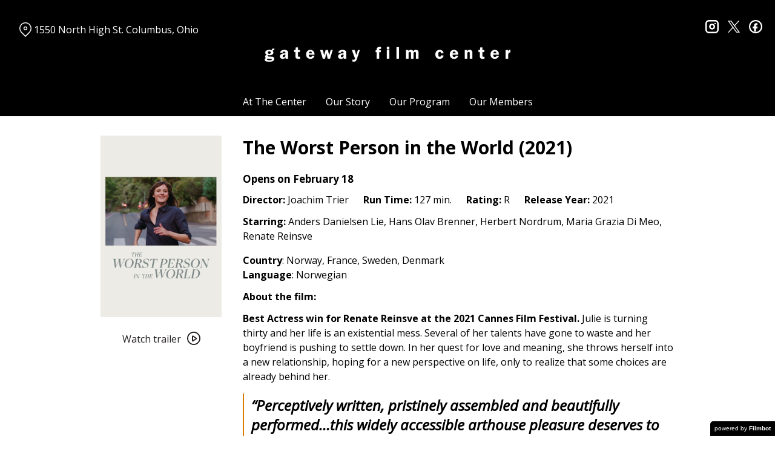

--- FILE ---
content_type: text/html; charset=UTF-8
request_url: https://gatewayfilmcenter.org/movies/the-worst-person-in-the-world/
body_size: 12396
content:
<!DOCTYPE html>
<html lang="en-US">
<head>
	<meta charset="UTF-8">
	<meta http-equiv="X-UA-Compatible" content="IE=edge">
	<meta name="viewport" content="width=device-width, initial-scale=1">
	<link rel="profile" href="http://gmpg.org/xfn/11">

			<link rel="icon" href="https://s3.amazonaws.com/nightjarprod/content/uploads/sites/130/2020/05/26104805/cropped-GFC-favricon.png" type="image/x-icon">
	
	<title>The Worst Person in the World (2021) &#8211; Gateway Film Center</title>
<meta name='robots' content='max-image-preview:large' />
<link rel='dns-prefetch' href='//fast.wistia.com' />
<link rel='dns-prefetch' href='//fonts.googleapis.com' />
<link rel='dns-prefetch' href='//nightjarprod.s3.amazonaws.com' />
		<style type="text/css">
			#wpadminbar #wp-admin-bar-my-networks > .ab-item:first-child:before {
				content: "\f325";
				top: 3px;
			}
		</style>
		<link rel='stylesheet' id='wp-block-library-css' href='https://gatewayfilmcenter.org/wp-includes/css/dist/block-library/style.min.css?ver=a88fc64c' media='all' />
<style id='classic-theme-styles-inline-css'>
/*! This file is auto-generated */
.wp-block-button__link{color:#fff;background-color:#32373c;border-radius:9999px;box-shadow:none;text-decoration:none;padding:calc(.667em + 2px) calc(1.333em + 2px);font-size:1.125em}.wp-block-file__button{background:#32373c;color:#fff;text-decoration:none}
</style>
<style id='global-styles-inline-css'>
:root{--wp--preset--aspect-ratio--square: 1;--wp--preset--aspect-ratio--4-3: 4/3;--wp--preset--aspect-ratio--3-4: 3/4;--wp--preset--aspect-ratio--3-2: 3/2;--wp--preset--aspect-ratio--2-3: 2/3;--wp--preset--aspect-ratio--16-9: 16/9;--wp--preset--aspect-ratio--9-16: 9/16;--wp--preset--color--black: #000000;--wp--preset--color--cyan-bluish-gray: #abb8c3;--wp--preset--color--white: #ffffff;--wp--preset--color--pale-pink: #f78da7;--wp--preset--color--vivid-red: #cf2e2e;--wp--preset--color--luminous-vivid-orange: #ff6900;--wp--preset--color--luminous-vivid-amber: #fcb900;--wp--preset--color--light-green-cyan: #7bdcb5;--wp--preset--color--vivid-green-cyan: #00d084;--wp--preset--color--pale-cyan-blue: #8ed1fc;--wp--preset--color--vivid-cyan-blue: #0693e3;--wp--preset--color--vivid-purple: #9b51e0;--wp--preset--gradient--vivid-cyan-blue-to-vivid-purple: linear-gradient(135deg,rgba(6,147,227,1) 0%,rgb(155,81,224) 100%);--wp--preset--gradient--light-green-cyan-to-vivid-green-cyan: linear-gradient(135deg,rgb(122,220,180) 0%,rgb(0,208,130) 100%);--wp--preset--gradient--luminous-vivid-amber-to-luminous-vivid-orange: linear-gradient(135deg,rgba(252,185,0,1) 0%,rgba(255,105,0,1) 100%);--wp--preset--gradient--luminous-vivid-orange-to-vivid-red: linear-gradient(135deg,rgba(255,105,0,1) 0%,rgb(207,46,46) 100%);--wp--preset--gradient--very-light-gray-to-cyan-bluish-gray: linear-gradient(135deg,rgb(238,238,238) 0%,rgb(169,184,195) 100%);--wp--preset--gradient--cool-to-warm-spectrum: linear-gradient(135deg,rgb(74,234,220) 0%,rgb(151,120,209) 20%,rgb(207,42,186) 40%,rgb(238,44,130) 60%,rgb(251,105,98) 80%,rgb(254,248,76) 100%);--wp--preset--gradient--blush-light-purple: linear-gradient(135deg,rgb(255,206,236) 0%,rgb(152,150,240) 100%);--wp--preset--gradient--blush-bordeaux: linear-gradient(135deg,rgb(254,205,165) 0%,rgb(254,45,45) 50%,rgb(107,0,62) 100%);--wp--preset--gradient--luminous-dusk: linear-gradient(135deg,rgb(255,203,112) 0%,rgb(199,81,192) 50%,rgb(65,88,208) 100%);--wp--preset--gradient--pale-ocean: linear-gradient(135deg,rgb(255,245,203) 0%,rgb(182,227,212) 50%,rgb(51,167,181) 100%);--wp--preset--gradient--electric-grass: linear-gradient(135deg,rgb(202,248,128) 0%,rgb(113,206,126) 100%);--wp--preset--gradient--midnight: linear-gradient(135deg,rgb(2,3,129) 0%,rgb(40,116,252) 100%);--wp--preset--font-size--small: 13px;--wp--preset--font-size--medium: 20px;--wp--preset--font-size--large: 36px;--wp--preset--font-size--x-large: 42px;--wp--preset--spacing--20: 0.44rem;--wp--preset--spacing--30: 0.67rem;--wp--preset--spacing--40: 1rem;--wp--preset--spacing--50: 1.5rem;--wp--preset--spacing--60: 2.25rem;--wp--preset--spacing--70: 3.38rem;--wp--preset--spacing--80: 5.06rem;--wp--preset--shadow--natural: 6px 6px 9px rgba(0, 0, 0, 0.2);--wp--preset--shadow--deep: 12px 12px 50px rgba(0, 0, 0, 0.4);--wp--preset--shadow--sharp: 6px 6px 0px rgba(0, 0, 0, 0.2);--wp--preset--shadow--outlined: 6px 6px 0px -3px rgba(255, 255, 255, 1), 6px 6px rgba(0, 0, 0, 1);--wp--preset--shadow--crisp: 6px 6px 0px rgba(0, 0, 0, 1);}:where(.is-layout-flex){gap: 0.5em;}:where(.is-layout-grid){gap: 0.5em;}body .is-layout-flex{display: flex;}.is-layout-flex{flex-wrap: wrap;align-items: center;}.is-layout-flex > :is(*, div){margin: 0;}body .is-layout-grid{display: grid;}.is-layout-grid > :is(*, div){margin: 0;}:where(.wp-block-columns.is-layout-flex){gap: 2em;}:where(.wp-block-columns.is-layout-grid){gap: 2em;}:where(.wp-block-post-template.is-layout-flex){gap: 1.25em;}:where(.wp-block-post-template.is-layout-grid){gap: 1.25em;}.has-black-color{color: var(--wp--preset--color--black) !important;}.has-cyan-bluish-gray-color{color: var(--wp--preset--color--cyan-bluish-gray) !important;}.has-white-color{color: var(--wp--preset--color--white) !important;}.has-pale-pink-color{color: var(--wp--preset--color--pale-pink) !important;}.has-vivid-red-color{color: var(--wp--preset--color--vivid-red) !important;}.has-luminous-vivid-orange-color{color: var(--wp--preset--color--luminous-vivid-orange) !important;}.has-luminous-vivid-amber-color{color: var(--wp--preset--color--luminous-vivid-amber) !important;}.has-light-green-cyan-color{color: var(--wp--preset--color--light-green-cyan) !important;}.has-vivid-green-cyan-color{color: var(--wp--preset--color--vivid-green-cyan) !important;}.has-pale-cyan-blue-color{color: var(--wp--preset--color--pale-cyan-blue) !important;}.has-vivid-cyan-blue-color{color: var(--wp--preset--color--vivid-cyan-blue) !important;}.has-vivid-purple-color{color: var(--wp--preset--color--vivid-purple) !important;}.has-black-background-color{background-color: var(--wp--preset--color--black) !important;}.has-cyan-bluish-gray-background-color{background-color: var(--wp--preset--color--cyan-bluish-gray) !important;}.has-white-background-color{background-color: var(--wp--preset--color--white) !important;}.has-pale-pink-background-color{background-color: var(--wp--preset--color--pale-pink) !important;}.has-vivid-red-background-color{background-color: var(--wp--preset--color--vivid-red) !important;}.has-luminous-vivid-orange-background-color{background-color: var(--wp--preset--color--luminous-vivid-orange) !important;}.has-luminous-vivid-amber-background-color{background-color: var(--wp--preset--color--luminous-vivid-amber) !important;}.has-light-green-cyan-background-color{background-color: var(--wp--preset--color--light-green-cyan) !important;}.has-vivid-green-cyan-background-color{background-color: var(--wp--preset--color--vivid-green-cyan) !important;}.has-pale-cyan-blue-background-color{background-color: var(--wp--preset--color--pale-cyan-blue) !important;}.has-vivid-cyan-blue-background-color{background-color: var(--wp--preset--color--vivid-cyan-blue) !important;}.has-vivid-purple-background-color{background-color: var(--wp--preset--color--vivid-purple) !important;}.has-black-border-color{border-color: var(--wp--preset--color--black) !important;}.has-cyan-bluish-gray-border-color{border-color: var(--wp--preset--color--cyan-bluish-gray) !important;}.has-white-border-color{border-color: var(--wp--preset--color--white) !important;}.has-pale-pink-border-color{border-color: var(--wp--preset--color--pale-pink) !important;}.has-vivid-red-border-color{border-color: var(--wp--preset--color--vivid-red) !important;}.has-luminous-vivid-orange-border-color{border-color: var(--wp--preset--color--luminous-vivid-orange) !important;}.has-luminous-vivid-amber-border-color{border-color: var(--wp--preset--color--luminous-vivid-amber) !important;}.has-light-green-cyan-border-color{border-color: var(--wp--preset--color--light-green-cyan) !important;}.has-vivid-green-cyan-border-color{border-color: var(--wp--preset--color--vivid-green-cyan) !important;}.has-pale-cyan-blue-border-color{border-color: var(--wp--preset--color--pale-cyan-blue) !important;}.has-vivid-cyan-blue-border-color{border-color: var(--wp--preset--color--vivid-cyan-blue) !important;}.has-vivid-purple-border-color{border-color: var(--wp--preset--color--vivid-purple) !important;}.has-vivid-cyan-blue-to-vivid-purple-gradient-background{background: var(--wp--preset--gradient--vivid-cyan-blue-to-vivid-purple) !important;}.has-light-green-cyan-to-vivid-green-cyan-gradient-background{background: var(--wp--preset--gradient--light-green-cyan-to-vivid-green-cyan) !important;}.has-luminous-vivid-amber-to-luminous-vivid-orange-gradient-background{background: var(--wp--preset--gradient--luminous-vivid-amber-to-luminous-vivid-orange) !important;}.has-luminous-vivid-orange-to-vivid-red-gradient-background{background: var(--wp--preset--gradient--luminous-vivid-orange-to-vivid-red) !important;}.has-very-light-gray-to-cyan-bluish-gray-gradient-background{background: var(--wp--preset--gradient--very-light-gray-to-cyan-bluish-gray) !important;}.has-cool-to-warm-spectrum-gradient-background{background: var(--wp--preset--gradient--cool-to-warm-spectrum) !important;}.has-blush-light-purple-gradient-background{background: var(--wp--preset--gradient--blush-light-purple) !important;}.has-blush-bordeaux-gradient-background{background: var(--wp--preset--gradient--blush-bordeaux) !important;}.has-luminous-dusk-gradient-background{background: var(--wp--preset--gradient--luminous-dusk) !important;}.has-pale-ocean-gradient-background{background: var(--wp--preset--gradient--pale-ocean) !important;}.has-electric-grass-gradient-background{background: var(--wp--preset--gradient--electric-grass) !important;}.has-midnight-gradient-background{background: var(--wp--preset--gradient--midnight) !important;}.has-small-font-size{font-size: var(--wp--preset--font-size--small) !important;}.has-medium-font-size{font-size: var(--wp--preset--font-size--medium) !important;}.has-large-font-size{font-size: var(--wp--preset--font-size--large) !important;}.has-x-large-font-size{font-size: var(--wp--preset--font-size--x-large) !important;}
:where(.wp-block-post-template.is-layout-flex){gap: 1.25em;}:where(.wp-block-post-template.is-layout-grid){gap: 1.25em;}
:where(.wp-block-columns.is-layout-flex){gap: 2em;}:where(.wp-block-columns.is-layout-grid){gap: 2em;}
:root :where(.wp-block-pullquote){font-size: 1.5em;line-height: 1.6;}
</style>
<link rel='stylesheet' id='google-fonts-css' href='https://fonts.googleapis.com/css?family=Open+Sans%3A400%2C700%2Ci%7COpen+Sans%3A400%2C700%2Ci%7COpen+Sans%3A400%2C700%2Ci%7COpen+Sans%3A400%2C700%2Ci%7COpen+Sans%3A400%2C700%2Ci%7COpen+Sans%3A400%2C700%2Ci&#038;ver=a88fc64c' media='all' />
<link rel='stylesheet' id='outdatedbrowser-css' href='https://gatewayfilmcenter.org/content/vendor/static/outdatedbrowser/outdatedbrowser.min.css?ver=a88fc64c' media='screen' />
<link rel='stylesheet' id='site-theme-css' href='https://nightjarprod.s3.amazonaws.com//var/www/popcorn-pass-web/html/core/wp-content/blogs.dir/130/files/sites/130/css/site-theme-1769026078.css?ver=a88fc64c' media='all' />
<script src="https://gatewayfilmcenter.org/content/themes/marquee/assets/js/vendor/focus-visible.js?ver=a88fc64c" id="focus-visible-js"></script>
<script src="https://gatewayfilmcenter.org/wp-includes/js/jquery/jquery.min.js?ver=a88fc64c" id="jquery-core-js"></script>
<script src="https://gatewayfilmcenter.org/wp-includes/js/jquery/jquery-migrate.min.js?ver=a88fc64c" id="jquery-migrate-js"></script>
<script src="https://gatewayfilmcenter.org/content/themes/marquee/assets/js/vendor/slick.min.js?ver=a88fc64c" id="slick-js"></script>
<script src="https://gatewayfilmcenter.org/content/themes/marquee/assets/js/vendor/simplebar/simplebar.js?ver=a88fc64c" id="simplebar-js"></script>
<script src="https://js.stripe.com/v3/?ver=a88fc64c" id="hosted-checkout-script-js"></script>
<script src="https://gatewayfilmcenter.org/content/ux/boxoffice/js/checkout.js?ver=a88fc64c" id="checkout-js"></script>
<script crossorigin='anonymous' src="https://gatewayfilmcenter.org/content/vendor/static/sentry/browser.js?ver=a88fc64c" id="sentry-browser-js"></script>
<script id="sentry-browser-js-after">
Sentry.init({
					dsn: "https://6aa85eaff93bdf59ef664bbad3805a81@o25714.ingest.sentry.io/4505708046516224",
					release: "a88fc64c",
					environment: "production",
					attachStacktrace: true,
					replaysSessionSampleRate: 0.1,
					replaysOnErrorSampleRate: 1.0,
					integrations: [
					    new Sentry.Replay(),
					],
					ignoreErrors: [
						"ResizeObserver loop completed with undelivered notifications.",
						"TB_WIDTH is not defined",
						"Cannot redefine property: googletag",
						/^NS_ERROR_.*$/,
						/Blocked a frame with origin "https?:\/\/gatewayfilmcenter.org" from accessing a frame with origin "https?\:\/\/(www\.youtube|fast\.wistia|player\.vimeo)\.(com|net)"/,
						"null is not an object (evaluating 'elt.parentNode')",
						"Cannot read property 'log' of undefined",
						"document.getElementsByClassName.ToString",
						"wistia",
						"sourceforge.htmlunit",
						"MoatMAK",
						"vid_mate_check",
						"tubular",
						"trumeasure"
					],
					denyUrls: [
						/cdncache\-[a-z]\.akamaihd\.net/,
						/\.kaspersky-labs\.com/,
						/\.addthis\.com/,
						/\/assets\/external\/E-v1.js/,
						/fast\.wistia\.com/
					],
					includePaths: [/https?:\/\/(.*\.)?gatewayfilmcenter.org/]
				});
</script>
<link rel="https://api.w.org/" href="https://gatewayfilmcenter.org/wp-json/" /><link rel="alternate" title="JSON" type="application/json" href="https://gatewayfilmcenter.org/wp-json/wp/v2/movie/391665" /><link rel="canonical" href="https://gatewayfilmcenter.org/movies/the-worst-person-in-the-world/" />
<link rel='shortlink' href='https://gatewayfilmcenter.org/?p=391665' />
<link rel="alternate" title="oEmbed (JSON)" type="application/json+oembed" href="https://gatewayfilmcenter.org/wp-json/oembed/1.0/embed?url=https%3A%2F%2Fgatewayfilmcenter.org%2Fmovies%2Fthe-worst-person-in-the-world%2F" />
<link rel="alternate" title="oEmbed (XML)" type="text/xml+oembed" href="https://gatewayfilmcenter.org/wp-json/oembed/1.0/embed?url=https%3A%2F%2Fgatewayfilmcenter.org%2Fmovies%2Fthe-worst-person-in-the-world%2F&#038;format=xml" />
		<meta name="title" content="The Worst Person in the World (2021) &#8211; Gateway Film Center">
		<meta name="description" content="The Worst Person in the World (2021) &#8211; Gateway Film Center">
				<!-- Google tag (gtag.js) -->
		<script async src="https://www.googletagmanager.com/gtag/js?id=G-W7KYKWTCYX"></script>
		<script>
			window.dataLayer = window.dataLayer || [];

			function gtag() {dataLayer.push( arguments );}

			gtag( 'js', new Date() );
			gtag( 'config', 'G-W7KYKWTCYX' );

					</script>
				<meta name="twitter:card" content="summary_large_image">
		<meta name="twitter:title" content="The Worst Person in the World (2021)">
		<meta name="twitter:description" content="&lt;b&gt;Country&lt;/b&gt;: Norway, France, Sweden, Denmark&lt;/br&gt; &lt;b&gt;Language&lt;/b&gt;: Norwegian&lt;/br&gt;&lt;/br&gt;One woman’s quest for love and meaning in the modern world.&lt;/br&gt;&lt;/br&gt;&lt;b&gt;&lt;i&gt;Joachim Trier&#039;s 2021 Cannes prize winner received nominations for Best International Feature Film and Best Original Screenplay at the 94th Academy Awards.&lt;/b&gt;&lt;/i&gt;">

		<meta property="og:site_name" content="Gateway Film Center">

		<meta property="og:title" content="The Worst Person in the World (2021)">
		<meta property="og:description" content="&lt;b&gt;Country&lt;/b&gt;: Norway, France, Sweden, Denmark&lt;/br&gt; &lt;b&gt;Language&lt;/b&gt;: Norwegian&lt;/br&gt;&lt;/br&gt;One woman’s quest for love and meaning in the modern world.&lt;/br&gt;&lt;/br&gt;&lt;b&gt;&lt;i&gt;Joachim Trier&#039;s 2021 Cannes prize winner received nominations for Best International Feature Film and Best Original Screenplay at the 94th Academy Awards.&lt;/b&gt;&lt;/i&gt;">
					<meta property="og:url" content="https://gatewayfilmcenter.org/movies/the-worst-person-in-the-world/">
							<meta property="og:image" content="https://s3.amazonaws.com/nightjarprod/content/uploads/sites/130/2021/11/14112753/dRzd9EvRzW2Nsfylq0ROIRG7FbN-683x1024.jpg">
				<link rel="image_src" href="https://s3.amazonaws.com/nightjarprod/content/uploads/sites/130/2021/11/14112753/dRzd9EvRzW2Nsfylq0ROIRG7FbN-683x1024.jpg">
				<meta name="twitter:image" content="https://s3.amazonaws.com/nightjarprod/content/uploads/sites/130/2021/11/14112753/dRzd9EvRzW2Nsfylq0ROIRG7FbN-683x1024.jpg">
						<meta property="og:image" content="https://s3.amazonaws.com/nightjarprod/content/uploads/sites/130/2023/06/27221940/Gateway-logo-3-1024x243.png">
			<link rel="image_src" href="https://s3.amazonaws.com/nightjarprod/content/uploads/sites/130/2023/06/27221940/Gateway-logo-3-1024x243.png">
					<style>:root {--accent-color: hsla(34,98%,43%,1);--error-color: hsla(344,100%,49%,1);--body-font: Open Sans;--body-font-size: 16;--menu-font: Open Sans;--top-menu-font-size: 16;--footer-font-size: 10;--h1-font: Open Sans;--h2-font: Open Sans;--h3-font: Open Sans;--h4-font: Open Sans;--sidebar-background-color: hsla(0,0%,0%,1);--sidebar-text-color: hsla(0,0%,100%,1);--sidebar-active-item-background-color: hsla(0,0%,0%,1);--sidebar-active-item-text-color: hsla(32,99%,34%,1);--dropdown-menu-background-color: hsla(0,0%,0%,1);--dropdown-menu-text-color: hsla(0,0%,100%,1);--main-menu-items-weight: normal;--showtime-button-text-color: hsla(0,0%,100%,1);--cta-button-background-color: hsla(34,98%,43%,1);--button-border-radius: 6;--showtime-buttons-weight: normal;--rs-checkout-btn-bg-color: hsla(32,99%,34%,1);--rs-checkout-btn-text-color: hsla(0,0%,100%,1);--footer-background-color: hsla(0,0%,4%,1);--footer-text-color: hsla(0,0%,100%,1);}</style>		<script>
			var STRIPE_PUBLIC_KEY = 'pk_live_yB9qOTfV9lIWteo5GtnvpPuV00AeAJtv9T';
			var STRIPE_CONNECTED_ACCOUNT_ID = 'acct_1GvQjHFnhSBBWPlt';

			
			var BOOKING_FEE = parseFloat( '1.5' );

			const ticketLimitOnWebsite = parseInt('4');
		</script>
		<link rel="icon" href="https://s3.amazonaws.com/nightjarprod/content/uploads/sites/130/2020/05/26104805/cropped-GFC-favricon-32x32.png" sizes="32x32" />
<link rel="icon" href="https://s3.amazonaws.com/nightjarprod/content/uploads/sites/130/2020/05/26104805/cropped-GFC-favricon-192x192.png" sizes="192x192" />
<link rel="apple-touch-icon" href="https://s3.amazonaws.com/nightjarprod/content/uploads/sites/130/2020/05/26104805/cropped-GFC-favricon-180x180.png" />
<meta name="msapplication-TileImage" content="https://s3.amazonaws.com/nightjarprod/content/uploads/sites/130/2020/05/26104805/cropped-GFC-favricon-270x270.png" />
<meta name="facebook-domain-verification" content="x6w8y2l1r9pamoykinxsdbwlzwj53n" />
<!-- Facebook Pixel Code -->
<script>
  !function(f,b,e,v,n,t,s)
  {if(f.fbq)return;n=f.fbq=function(){n.callMethod?
  n.callMethod.apply(n,arguments):n.queue.push(arguments)};
  if(!f._fbq)f._fbq=n;n.push=n;n.loaded=!0;n.version='2.0';
  n.queue=[];t=b.createElement(e);t.async=!0;
  t.src=v;s=b.getElementsByTagName(e)[0];
  s.parentNode.insertBefore(t,s)}(window, document,'script',
  'https://connect.facebook.net/en_US/fbevents.js');
  fbq('init', '244993752843571');
  fbq('track', 'PageView');
</script>
<noscript>
  <img height="1" width="1" style="display:none" 
       src="https://www.facebook.com/tr?id=244993752843571&ev=PageView&noscript=1"/>
</noscript>
<!-- End Facebook Pixel Code -->

<!-- Google tag (gtag.js) - Google Analytics -->
<script async src="https://www.googletagmanager.com/gtag/js?id=G-PP4G4SD5SN">
</script>
<script>
window.dataLayer = window.dataLayer || [];
function gtag(){dataLayer.push(arguments);}
gtag('js', new Date());

gtag('config', 'G-PP4G4SD5SN');
</script>
<!-- Google tag (gtag.js) -->
<script async src="https://www.googletagmanager.com/gtag/js?id=UA-64870225-1"></script>
<script>
window.dataLayer = window.dataLayer || [];
function gtag(){dataLayer.push(arguments);}
gtag('js', new Date());

gtag('config', 'UA-64870225-1');
</script>

		<style id="wp-custom-css">
			div.panel {
	--date-bar-background-accent-color: #f1f1f1 !important;
}


#now-playing {
    padding-top: 0 !important;
}

.site-header .map-link {
	padding-top: 0px;
}

body .showtimes-container .showtime:hover,
body .showtimes-container .showtime:active {
	background: #db7d02;
}

.datepicker-modal div.pika-single .pika-prev, .datepicker-modal div.pika-single .pika-next {
	border-color: #000;
}

.panel[data-type='now-playing'] .datepicker-modal div.pika-single .pika-table td.is-selected .pika-button {
	color: var(--showtime-button-text-color);
	background: var(--showtime-button-background-color);
}		</style>
		</head>
<body class="movie-template-default single single-movie postid-391665 wp-custom-logo accented-hover single-show" data-background-type="color">

<a class="skip-to-content screen-reader-text" id="skip-to-content" href="#main" tabindex="0">Skip to Content</a>

<div id="main-nav-toggle" role="button" aria-expanded="false" aria-controls="main-nav" tabindex="-1">
	<span><svg width="512" height="512" viewBox="0 0 512 512" xmlns="http://www.w3.org/2000/svg"><path d="M32 96v64h448V96H32zm0 128v64h448v-64H32zm0 128v64h448v-64H32z"/></svg></span>
	<span><svg width="512" height="512" viewBox="0 0 512 512" xmlns="http://www.w3.org/2000/svg"><path d="M371.23 21.213L350.018 0 185.615 164.402 21.213 0 0 21.213 164.402 185.615 0 350.018 21.213 371.23 185.615 206.828 350.018 371.23 371.23 350.018 206.828 185.615z"/></svg></span>
</div>

<nav id="main-nav" aria-label="Main">
	<div class="site-branding" role="banner">
		
<div class="site-title" data-has-mobile="true">
			<div id="desktop-logo">
			<a href="https://gatewayfilmcenter.org/" rel="home">
				<img alt="Gateway Film Center" src="https://s3.amazonaws.com/nightjarprod/content/uploads/sites/130/2023/06/27221940/Gateway-logo-3.png">
			</a>
		</div>
	
			<div id="mobile-logo">
			<a href="https://gatewayfilmcenter.org/" rel="home">
				<img alt="Gateway Film Center" src="https://s3.amazonaws.com/nightjarprod/content/uploads/sites/130/2023/06/27221940/Gateway-logo-3.png">
			</a>
		</div>
	</div>
	</div>

	<div class="map-link">
		<a href="https://maps.google.com/?q=1550%20North%20High%20St.Columbus,%20Ohio" target="_blank">
			<svg width="28" height="34" viewBox="0 0 28 34" xmlns="http://www.w3.org/2000/svg"><g transform="translate(1 1)" stroke="currentcolor" stroke-width="2" fill="none" fill-rule="evenodd"><path d="M22.152 3.814c5.12 5.12 5.12 13.312.068 18.363l-9.216 9.216-9.215-9.216c-5.052-5.051-5.052-13.243 0-18.294l.068-.069c5.051-5.051 13.175-5.12 18.295 0-.069-.068-.069-.068 0 0z"/><circle cx="13.004" cy="12.962" r="3.413"/></g></svg>
			1550 North High St.
Columbus, Ohio		</a>
	</div>

	<div class="menu-demo-main-container"><ul id="menu-demo-main" class="menu"><li id="menu-item-11770" class="menu-item menu-item-type-post_type menu-item-object-page menu-item-home menu-item-has-children menu-item-11770"><a href="https://gatewayfilmcenter.org/">At The Center</a>
<ul class="sub-menu">
	<li id="menu-item-11767" class="menu-item menu-item-type-post_type menu-item-object-page menu-item-11767"><a href="https://gatewayfilmcenter.org/plan-your-visit/">Plan Your Visit</a></li>
	<li id="menu-item-1052851" class="menu-item menu-item-type-custom menu-item-object-custom menu-item-1052851"><a href="https://gatewayfilmcenter.org/the-festival-lounge/">The Festival Lounge</a></li>
	<li id="menu-item-97769" class="menu-item menu-item-type-post_type menu-item-object-page menu-item-97769"><a href="https://gatewayfilmcenter.org/plan-your-visit/the-torpedo-room/">The Torpedo Room</a></li>
	<li id="menu-item-12840" class="menu-item menu-item-type-post_type menu-item-object-page menu-item-12840"><a href="https://gatewayfilmcenter.org/reopening/">Health &amp; Safety</a></li>
	<li id="menu-item-1766121" class="menu-item menu-item-type-post_type menu-item-object-page menu-item-1766121"><a href="https://gatewayfilmcenter.org/careers/">Careers</a></li>
</ul>
</li>
<li id="menu-item-12656" class="menu-item menu-item-type-post_type menu-item-object-page menu-item-12656"><a href="https://gatewayfilmcenter.org/about/">Our Story</a></li>
<li id="menu-item-12424" class="menu-item menu-item-type-post_type menu-item-object-page menu-item-has-children menu-item-12424"><a href="https://gatewayfilmcenter.org/our-program/upcoming-films/">Our Program</a>
<ul class="sub-menu">
	<li id="menu-item-4247606" class="menu-item menu-item-type-custom menu-item-object-custom menu-item-4247606"><a href="https://gatewayfilmcenter.org/film-series/center-originals/">Center Originals</a></li>
	<li id="menu-item-4247607" class="menu-item menu-item-type-custom menu-item-object-custom menu-item-4247607"><a href="https://gatewayfilmcenter.org/film-series/community-in-focus/">Community in Focus</a></li>
	<li id="menu-item-4247608" class="menu-item menu-item-type-custom menu-item-object-custom menu-item-4247608"><a href="https://gatewayfilmcenter.org/film-series/festival-perspectives/">Festival Perspectives</a></li>
	<li id="menu-item-4247609" class="menu-item menu-item-type-custom menu-item-object-custom menu-item-4247609"><a href="https://gatewayfilmcenter.org/film-series/from-the-collection/">From the Collection</a></li>
	<li id="menu-item-4247610" class="menu-item menu-item-type-custom menu-item-object-custom menu-item-4247610"><a href="https://gatewayfilmcenter.org/film-series/new-american/">New American</a></li>
	<li id="menu-item-4247611" class="menu-item menu-item-type-custom menu-item-object-custom menu-item-4247611"><a href="https://gatewayfilmcenter.org/film-series/world-spotlight/">World Spotlight</a></li>
</ul>
</li>
<li id="menu-item-12651" class="menu-item menu-item-type-post_type menu-item-object-page menu-item-12651"><a href="https://gatewayfilmcenter.org/membership/">Our Members</a></li>
</ul></div>	<div class="menu-footer-container"><ul id="menu-demo-footer" class="menu"><li id="menu-item-12395" class="menu-item menu-item-type-post_type menu-item-object-page menu-item-12395"><a href="https://gatewayfilmcenter.org/contact/">Contact Us</a></li>
<li id="menu-item-12851" class="menu-item menu-item-type-post_type menu-item-object-page menu-item-12851"><a href="https://gatewayfilmcenter.org/careers/">Careers</a></li>
<li id="menu-item-12383" class="menu-item menu-item-type-post_type menu-item-object-page menu-item-12383"><a href="https://gatewayfilmcenter.org/donate/">Make a donation</a></li>
<li id="menu-item-1268163" class="menu-item menu-item-type-post_type menu-item-object-page menu-item-1268163"><a href="https://gatewayfilmcenter.org/giftcards/">Buy gift cards</a></li>
<li id="menu-item-2113460" class="menu-item menu-item-type-custom menu-item-object-custom menu-item-2113460"><a href="https://gatewayfilmcenter.us3.list-manage.com/subscribe?u=9c84a5a38978bd6311b040c5d&#038;id=77b009583c">Subscribe to our newsletters</a></li>
</ul></div>
	<nav id="social-nav" aria-label="Social media profiles">
    <ul>
                    <li>
                <a class="instagram" target="_blank" href="https://www.instagram.com/gatewayfilmcenter/">
                    <svg width="36" height="36" viewBox="0 0 36 36" xmlns="http://www.w3.org/2000/svg"><g fill="currentcolor" fill-rule="evenodd"><path d="M10 0C4.478 0 0 4.478 0 10v16c0 5.522 4.478 10 10 10h16c5.522 0 10-4.478 10-10V10c0-5.522-4.478-10-10-10H10zm0 4h16a6 6 0 0 1 6 6v16a6 6 0 0 1-6 6H10a6 6 0 0 1-6-6V10a6 6 0 0 1 6-6z" fill-rule="nonzero"/><path d="M26.174 11.826a2 2 0 1 0 0-4 2 2 0 0 0 0 4zm-12 6a4 4 0 1 1 8 0 4 4 0 0 1-8 0zm4-8a8 8 0 1 0 0 16 8 8 0 0 0 0-16z"/></g></svg>                    <span class="screen-reader-text">instagram</span>
                </a>
            </li>
                            <li>
                <a class="twitter" target="_blank" href="https://twitter.com/GatewayFC">
                    <svg width="39" height="42" viewBox="0 0 39 41" xmlns="http://www.w3.org/2000/svg">
	<g fill="none">
		<path d="M 23.210938 16.503906 L 37.730469 0 L 34.289062 0 L 21.683594 14.332031 L 11.613281 0 L 0 0 L 15.226562 21.671875 L 0 38.980469 L 3.441406 38.980469 L 16.753906 23.84375 L 27.386719 38.980469 L 39 38.980469 Z M 18.496094 21.863281 L 16.957031 19.703125 L 4.679688 2.53125 L 9.964844 2.53125 L 19.871094 16.390625 L 21.414062 18.550781 L 34.289062 36.5625 L 29.003906 36.5625 Z M 18.496094 21.863281 "/>
	</g>
</svg>                    <span class="screen-reader-text">twitter</span>
                </a>
            </li>
                            <li>
                <a class="facebook" target="_blank" href="https://www.facebook.com/GatewayFilmCenterColumbus">
                    <svg width="36" height="36" viewBox="0 0 36 36" xmlns="http://www.w3.org/2000/svg"><g fill="currentcolor" fill-rule="evenodd"><path d="M18 3.6C10.047 3.6 3.6 10.047 3.6 18S10.047 32.4 18 32.4 32.4 25.953 32.4 18 25.953 3.6 18 3.6zM0 18C0 8.059 8.059 0 18 0s18 8.059 18 18-8.059 18-18 18S0 27.941 0 18z"/><path d="M19.337 31.567v-8.75h3.703v-5.316h-3.703v-1.772c0-1.01.89-1.774 1.852-1.773h1.851V8.64h-3.703c-3.145.034-5.534 2.42-5.554 5.316v3.545H10.08v5.316h3.703v8.423a15.62 15.62 0 0 0 5.554.327z"/></g></svg>                    <span class="screen-reader-text">facebook</span>
                </a>
            </li>
        	    								    </ul>
</nav></nav>

<header class="site-header">

	<div class="map-link">
		<a href="https://maps.google.com/?q=1550%20North%20High%20St.Columbus,%20Ohio" target="_blank">
			<svg width="28" height="34" viewBox="0 0 28 34" xmlns="http://www.w3.org/2000/svg"><g transform="translate(1 1)" stroke="currentcolor" stroke-width="2" fill="none" fill-rule="evenodd"><path d="M22.152 3.814c5.12 5.12 5.12 13.312.068 18.363l-9.216 9.216-9.215-9.216c-5.052-5.051-5.052-13.243 0-18.294l.068-.069c5.051-5.051 13.175-5.12 18.295 0-.069-.068-.069-.068 0 0z"/><circle cx="13.004" cy="12.962" r="3.413"/></g></svg>
			1550 North High St.
Columbus, Ohio		</a>
	</div>

	<div class="site-branding" role="banner">
		
<div class="site-title" data-has-mobile="true">
			<div id="desktop-logo">
			<a href="https://gatewayfilmcenter.org/" rel="home">
				<img alt="Gateway Film Center" src="https://s3.amazonaws.com/nightjarprod/content/uploads/sites/130/2023/06/27221940/Gateway-logo-3.png">
			</a>
		</div>
	
			<div id="mobile-logo">
			<a href="https://gatewayfilmcenter.org/" rel="home">
				<img alt="Gateway Film Center" src="https://s3.amazonaws.com/nightjarprod/content/uploads/sites/130/2023/06/27221940/Gateway-logo-3.png">
			</a>
		</div>
	</div>
	</div>

	<nav id="social-nav" aria-label="Social media profiles">
    <ul>
                    <li>
                <a class="instagram" target="_blank" href="https://www.instagram.com/gatewayfilmcenter/">
                    <svg width="36" height="36" viewBox="0 0 36 36" xmlns="http://www.w3.org/2000/svg"><g fill="currentcolor" fill-rule="evenodd"><path d="M10 0C4.478 0 0 4.478 0 10v16c0 5.522 4.478 10 10 10h16c5.522 0 10-4.478 10-10V10c0-5.522-4.478-10-10-10H10zm0 4h16a6 6 0 0 1 6 6v16a6 6 0 0 1-6 6H10a6 6 0 0 1-6-6V10a6 6 0 0 1 6-6z" fill-rule="nonzero"/><path d="M26.174 11.826a2 2 0 1 0 0-4 2 2 0 0 0 0 4zm-12 6a4 4 0 1 1 8 0 4 4 0 0 1-8 0zm4-8a8 8 0 1 0 0 16 8 8 0 0 0 0-16z"/></g></svg>                    <span class="screen-reader-text">instagram</span>
                </a>
            </li>
                            <li>
                <a class="twitter" target="_blank" href="https://twitter.com/GatewayFC">
                    <svg width="39" height="42" viewBox="0 0 39 41" xmlns="http://www.w3.org/2000/svg">
	<g fill="none">
		<path d="M 23.210938 16.503906 L 37.730469 0 L 34.289062 0 L 21.683594 14.332031 L 11.613281 0 L 0 0 L 15.226562 21.671875 L 0 38.980469 L 3.441406 38.980469 L 16.753906 23.84375 L 27.386719 38.980469 L 39 38.980469 Z M 18.496094 21.863281 L 16.957031 19.703125 L 4.679688 2.53125 L 9.964844 2.53125 L 19.871094 16.390625 L 21.414062 18.550781 L 34.289062 36.5625 L 29.003906 36.5625 Z M 18.496094 21.863281 "/>
	</g>
</svg>                    <span class="screen-reader-text">twitter</span>
                </a>
            </li>
                            <li>
                <a class="facebook" target="_blank" href="https://www.facebook.com/GatewayFilmCenterColumbus">
                    <svg width="36" height="36" viewBox="0 0 36 36" xmlns="http://www.w3.org/2000/svg"><g fill="currentcolor" fill-rule="evenodd"><path d="M18 3.6C10.047 3.6 3.6 10.047 3.6 18S10.047 32.4 18 32.4 32.4 25.953 32.4 18 25.953 3.6 18 3.6zM0 18C0 8.059 8.059 0 18 0s18 8.059 18 18-8.059 18-18 18S0 27.941 0 18z"/><path d="M19.337 31.567v-8.75h3.703v-5.316h-3.703v-1.772c0-1.01.89-1.774 1.852-1.773h1.851V8.64h-3.703c-3.145.034-5.534 2.42-5.554 5.316v3.545H10.08v5.316h3.703v8.423a15.62 15.62 0 0 0 5.554.327z"/></g></svg>                    <span class="screen-reader-text">facebook</span>
                </a>
            </li>
        	    								    </ul>
</nav></header>

<div id="page" class="site">

	<main id="main" class="site-main wrap " role="main">

<div id="primary" class="content-area">
	<section id="show-single" class="main-content">
					<div class="show-details">
				<div class="show-poster">
	<div class="show-poster-inner">
		<div class="show-poster-image">
			<img width="1200" height="1800" src="https://s3.amazonaws.com/nightjarprod/content/uploads/sites/130/2021/11/14112753/dRzd9EvRzW2Nsfylq0ROIRG7FbN.jpg" class="attachment-full size-full wp-post-image" alt="Poster for The Worst Person in the World (2021)" decoding="async" fetchpriority="high" srcset="https://s3.amazonaws.com/nightjarprod/content/uploads/sites/130/2021/11/14112753/dRzd9EvRzW2Nsfylq0ROIRG7FbN.jpg 1200w, https://s3.amazonaws.com/nightjarprod/content/uploads/sites/130/2021/11/14112753/dRzd9EvRzW2Nsfylq0ROIRG7FbN-200x300.jpg 200w, https://s3.amazonaws.com/nightjarprod/content/uploads/sites/130/2021/11/14112753/dRzd9EvRzW2Nsfylq0ROIRG7FbN-683x1024.jpg 683w, https://s3.amazonaws.com/nightjarprod/content/uploads/sites/130/2021/11/14112753/dRzd9EvRzW2Nsfylq0ROIRG7FbN-768x1152.jpg 768w, https://s3.amazonaws.com/nightjarprod/content/uploads/sites/130/2021/11/14112753/dRzd9EvRzW2Nsfylq0ROIRG7FbN-1024x1536.jpg 1024w" sizes="(max-width: 1200px) 100vw, 1200px" />		</div>
		<div class="show-ctas center-align">
			

		<span class="screen-reader-text" id="watch-trailer-391665">Watch trailer for The Worst Person in the World (2021)</span>

	<a data-trailer="&lt;iframe width=&#039;800&#039; height=&#039;480&#039; class=&#039;youtube-oembed&#039; src=&#039;https://www.youtube.com/embed/55M5ZgAqbWo&#039; frameborder=&#039;0&#039; allowfullscreen=&#039;&#039;&gt;&lt;/iframe&gt;" class="icon-cta show-trailer-modal" role="button" tabindex="0" aria-describedby="watch-trailer-391665">
		Watch trailer
		<div class="icon"><svg width="24px" height="24px" viewBox="0 0 24 24" version="1.1" xmlns="http://www.w3.org/2000/svg" xmlns:xlink="http://www.w3.org/1999/xlink">
    <g id="1024-width-+-mobile" stroke="none" stroke-width="1" fill="none" fill-rule="evenodd">
        <g id="Films-&amp;-Prgramming-(Home-Page)" transform="translate(-778.000000, -896.000000)" fill="#FFFFFF" fill-rule="nonzero">
            <g id="Group-10" transform="translate(688.000000, 882.000000)">
                <g id="Group-9">
                    <g id="arrows-48px-glyph-1_circle-right-09" transform="translate(91.000000, 15.000000)">
                        <path d="M11,-1 C17.617909,-1 23,4.38225254 23,11 C23,17.6177475 17.617909,23 11,23 C4.382091,23 -1,17.6177475 -1,11 C-1,4.38225254 4.382091,-1 11,-1 Z M11,1 C5.48667394,1 1,5.4868086 1,11 C1,16.5131914 5.48667394,21 11,21 C16.5133261,21 21,16.5131914 21,11 C21,5.4868086 16.5133261,1 11,1 Z M9.8,8.34827227 L9.8,14.2809277 L14.2950475,11.3146046 L9.8,8.34827227 Z M16.0466776,12.5549166 L10.1176186,16.4675576 C9.87223888,16.6290011 9.58542867,16.7142857 9.29387755,16.7142857 C9.05082731,16.7142857 8.81051334,16.655379 8.5925028,16.5401872 C8.10557421,16.2821356 7.8,15.7769041 7.8,15.2254142 L7.8,7.4034703 C7.8,6.85198044 8.10557421,6.34674894 8.59137559,6.08929562 C9.07570434,5.8318296 9.66452216,5.85970144 10.1182751,6.16208496 L16.0448057,10.0730569 C16.4622277,10.3485175 16.7142857,10.8141481 16.7142857,11.3144423 C16.7142857,11.8140802 16.462873,12.2792775 16.0466776,12.5549166 Z" id="Shape"></path>
                    </g>
                </g>
            </g>
        </g>
    </g>
</svg></div>
	</a>

		</div>
	</div>
</div>
				<div class="showtimes-description">
					<h2 class="show-title single-show">The Worst Person in the World (2021)</h2>
					
<div class="single-show-showtimes">
		
<div class="single-show-showtimes">

	<div class="showtimes-container clearfix no-showtimes" style="display: flex;">

		
			<div class="date-selector empty">

				
				<div class="no-showtimes-date">
					Opens on February 18				</div>
			</div>

		
	</div>

</div>


		
	<p class="midnight-screening-note" ></p>
</div>
					<div class="show-description">
												<p class="show-specs">
	<span><span class="show-spec-label">Director:</span> Joachim Trier</span>			<span><span class="show-spec-label">Run Time:</span> 127 min.</span>
			<span><span class="show-spec-label">Rating:</span> R</span>	<span>
		<span class="show-spec-label">Release Year:</span>
		2021</span>
		</p>
<p class="starring"><span class="show-spec-label">Starring:</span> Anders Danielsen Lie, Hans Olav Brenner, Herbert Nordrum, Maria Grazia Di Meo, Renate Reinsve</p><div class="show-content">

	<p><b>Country</b>: Norway, France, Sweden, Denmark<br />
<strong>Language</strong>: Norwegian</p>
<p><strong>About the film:</strong></p>
<p><strong>Best Actress win for Renate Reinsve at the 2021 Cannes Film Festival.</strong> <span style="font-weight: 400">Julie is turning thirty and her life is an existential mess. Several of her talents have gone to waste and her boyfriend is pushing to settle down. In her quest for love and meaning, she throws herself into a new relationship, hoping for a new perspective on life, only to realize that some choices are already behind her.</span></p>
<blockquote>
<h3><strong><em>&#8220;Perceptively written, pristinely assembled and beautifully performed&#8230;this widely accessible arthouse pleasure deserves to become a touchstone film&#8221;</em></strong></h3>
<p><span style="font-weight: 400">—Guy Lodge for </span><strong><a href="https://variety.com/2021/film/reviews/the-worst-person-in-the-world-review-1235014608/">Variety</a></strong></p></blockquote>
<p>Joachim Trier&#8217;s <strong><em>The Worst Person in the World </em></strong>received nominations for Best International Feature Film and Best Original Screenplay at the 94th Academy Awards.</p>
<div class="gallery-container gallery-grid grid-3"><div class="gallery-item"><img decoding="async" src="https://s3.amazonaws.com/nightjarprod/content/uploads/sites/130/2021/11/01114622/MV5BMzE5NDgxZTItYzhjOC00MDJmLWI3MGMtNjdhNmIxNDU0YTQ4XkEyXkFqcGdeQXVyMTI0MjI0NTc0._V1_-scaled.jpg" alt="" tabindex="0" /><div class="caption">Images courtesy of Neon</div></div><div class="gallery-item"><img decoding="async" src="https://s3.amazonaws.com/nightjarprod/content/uploads/sites/130/2021/11/01114615/1.jpeg" alt="" tabindex="0" /></div><div class="gallery-item"><img decoding="async" src="https://s3.amazonaws.com/nightjarprod/content/uploads/sites/130/2021/11/01114617/MV5BMGJkNDBhZWUtNDQ4My00ZWNiLWJlZGEtMTc3ODAzM2Y1YTRmXkEyXkFqcGdeQVRoaXJkUGFydHlJbmdlc3Rpb25Xb3JrZmxvdw%40%40._V1_-e1638377211163.jpg" alt="" tabindex="0" /></div></div>
<p><strong>About the filmmaker:</strong></p>
<p><span style="font-weight: 400">A former professional skateboarder, Joachim Trier shot his own experimental skate videos before studying at the National Film and Television School in the United Kingdom. With his regular collaborator and co-writer, Eskil Vogt, Trier has crafted personal films exploring love, identity and memory, including his 2002 award-winning short film </span><b><i>Procter</i></b><span style="font-weight: 400">, his English-language feature </span><b><i>Louder Than Bombs</i></b><span style="font-weight: 400">, which competed for the Palme d&#8217;Or at Cannes in 2015, and the horror-romance </span><b><i>Thelma</i></b><span style="font-weight: 400">, Norway’s entry at the 90th Academy Awards.</span></p>
<p><span style="font-weight: 400">Following his debut feature </span><b><i>Reprise</i></b> <span style="font-weight: 400">and the critically acclaimed </span><b><i>Oslo, August 31st</i></b><span style="font-weight: 400">, Trier concludes his celebrated “Oslo Trilogy” with </span><b><i>The Worst Person in the World</i></b><span style="font-weight: 400">.</span></p>
<a class="shortcode-outline-btn button small" href="https://gatewayfilmcenter.org/our-program/upcoming-films/" target="blank"  > See our upcoming films</a>
<h6><span style="color: #c57d2a">MAJOR SUPPORT</span><br />
Ohio Arts Council<br />
Greater Columbus Arts Council<br />
The Columbus Foundation<br />
Campus Partners<br />
National Endowment for the Arts</h6>
<h6><span style="color: #c57d2a">WITH HELP FROM</span><br />
G&amp;J Pepsi<br />
WOSU Public Media</h6>
</div>
																	</div>
				</div>
			</div><!-- .show-details -->

				<div class="additional-content video-content clearfix mobile-watch-trailer">
		<div class="additional-content-header">
			<h2>Trailer</h2>
		</div>
		<div class="content-holder">
			<iframe width='800' height='480' class='youtube-oembed' src='https://www.youtube.com/embed/55M5ZgAqbWo' frameborder='0' allowfullscreen=''></iframe>		</div>
	</div>

		
	</section><!-- #show-single -->
</div><!-- #primary -->


		</main>

	</div>

	<footer id="footer-container">
		<nav id="footer-nav">
			<div class="menu-demo-footer-container"><ul id="menu-demo-footer-1" class="menu"><li class="menu-item menu-item-type-post_type menu-item-object-page menu-item-12395"><a href="https://gatewayfilmcenter.org/contact/">Contact Us</a></li>
<li class="menu-item menu-item-type-post_type menu-item-object-page menu-item-12851"><a href="https://gatewayfilmcenter.org/careers/">Careers</a></li>
<li class="menu-item menu-item-type-post_type menu-item-object-page menu-item-12383"><a href="https://gatewayfilmcenter.org/donate/">Make a donation</a></li>
<li class="menu-item menu-item-type-post_type menu-item-object-page menu-item-1268163"><a href="https://gatewayfilmcenter.org/giftcards/">Buy gift cards</a></li>
<li class="menu-item menu-item-type-custom menu-item-object-custom menu-item-2113460"><a href="https://gatewayfilmcenter.us3.list-manage.com/subscribe?u=9c84a5a38978bd6311b040c5d&#038;id=77b009583c">Subscribe to our newsletters</a></li>
</ul></div>		</nav>

		<span class="footer-copyright">Copyright &copy; 2026</span>
	</footer>

	<div class="modal dark-bg trailer-modal">
	<div class="modal-backdrop"></div>
	<div class="modal-content">
		<div class="iframe-holder">
			<div class="loader">
				<div class="loader__figure"></div>
			</div>
			<div class="iframe-holder-inner"></div>
		</div>
		<div class="close-modal" role="button" tabindex="0"></div>
	</div>
</div>

			<a id="powered-by-filmbot" href="https://filmbot.com/?utm_source=130&utm_medium=footer_link&utm_campaign=powered_by" target="_blank">powered by <span>Filmbot</span></a>
		<link rel='stylesheet' id='style-pikaday-css' href='https://gatewayfilmcenter.org/content/vendor/static/pikaday/css/pikaday.css?ver=a88fc64c' media='all' />
<script src="https://gatewayfilmcenter.org/wp-includes/js/dist/vendor/moment.min.js?ver=a88fc64c" id="moment-js"></script>
<script id="moment-js-after">
moment.updateLocale( 'en_US', {"months":["January","February","March","April","May","June","July","August","September","October","November","December"],"monthsShort":["Jan","Feb","Mar","Apr","May","Jun","Jul","Aug","Sep","Oct","Nov","Dec"],"weekdays":["Sunday","Monday","Tuesday","Wednesday","Thursday","Friday","Saturday"],"weekdaysShort":["Sun","Mon","Tue","Wed","Thu","Fri","Sat"],"week":{"dow":1},"longDateFormat":{"LT":"g:i a","LTS":null,"L":null,"LL":"F j, Y","LLL":"F j, Y g:i a","LLLL":null}} );
</script>
<script src="https://gatewayfilmcenter.org/content/vendor/static/moment-timezone/moment-timezone-with-data.min.js?ver=a88fc64c" id="moment-timezone-js"></script>
<script src="https://gatewayfilmcenter.org/content/vendor/static/pikaday/pikaday.min.js?ver=a88fc64c" id="pikaday-js"></script>
<script src="https://gatewayfilmcenter.org/content/themes/marquee/assets/js/vendor-min.js?ver=a88fc64c" id="vendor-js"></script>
<script src="https://fast.wistia.com/assets/external/E-v1.js?ver=a88fc64c" id="wistia-js"></script>
<script src="https://gatewayfilmcenter.org/content/themes/marquee/assets/js/vendor/filmbot-hall/filmbot-hall.min.js?ver=a88fc64c" id="filmbot-hall-js"></script>
<script src="https://gatewayfilmcenter.org/content/vendor/static/outdatedbrowser/outdatedbrowser.min.js?ver=a88fc64c" id="outdatedbrowser-js"></script>
<script id="outdatedbrowser-js-after">
			function addLoadEvent(func) {
				var oldonload = window.onload;
				if (typeof window.onload != 'function') {
					window.onload = func;
				} else {
					window.onload = function() {
						if (oldonload) {
							try {
								oldonload();
							} catch (e) {};
						}
						func();
					}
				}
			}
			//call plugin function after DOM ready
			addLoadEvent(function(){
				outdatedBrowser({
					bgColor: '#f25648',
					color: '#ffffff',
					lowerThan: 'flex',
					languagePath: 'https://gatewayfilmcenter.org/content/outdatedbrowser/lang/en.html'
				})
			});
		
</script>
<script id="theme-js-js-extra">
var themeSettings = {"homeUrl":"https:\/\/gatewayfilmcenter.org","pageUrl":"https:\/\/gatewayfilmcenter.org\/movies\/the-worst-person-in-the-world","showtimesDate":"2026-02-03","timezone":"America\/New_York","ajaxUrl":"https:\/\/gatewayfilmcenter.org\/wp-admin\/admin-ajax.php","locale":"en-US","theme_mods":{"0":false,"nav_menu_locations":{"footer-menu":3,"main-menu":4},"custom_css_post_id":1758548,"accent_color":"#db7d02","error_color":"#f90042","footer_background_color":"#0a0a0a","footer_text_color":"#ffffff","sidebar_background_color":"#000000","dropdown_menu_background_color":"#000000","dropdown_menu_text_color":"#ffffff","sidebar_text_color":"#ffffff","sidebar_active_item_text_color":"#ac5b01","sidebar_active_item_background_color":"#000000","body_font":"Open Sans","body_font_size":"16","top_menu_font_size":"16","footer_font_size":"10","h1_font":"Open Sans","h2_font":"Open Sans","h3_font":"Open Sans","h4_font":"Open Sans","custom_logo":1758581,"mobile_logo":"https:\/\/s3.amazonaws.com\/nightjarprod\/content\/uploads\/sites\/130\/2023\/06\/27221940\/Gateway-logo-3.png","cc_background_color":"#000000","menu_font":"Open Sans","rs_logo":"https:\/\/s3.amazonaws.com\/nightjarprod\/content\/uploads\/sites\/130\/2023\/06\/27223406\/Gateway-logo-reserved.png","rs_select_showtime_bg_color":"#565656","rs_select_showtime_text_color":"#ac5b01","rs_text_color":"#ffffff","rs_seatmap_background_color":"#2d2d2d","rs_seat_color":"#ffffff","rs_seat_unavailable_color":"#848484","rs_checkout_btn_bg_color":"#ac5b01","rs_checkout_btn_text_color":"#ffffff","additional_code_header":"<meta name=\"facebook-domain-verification\" content=\"x6w8y2l1r9pamoykinxsdbwlzwj53n\" \/>\n<!-- Facebook Pixel Code -->\n<script>\n  !function(f,b,e,v,n,t,s)\n  {if(f.fbq)return;n=f.fbq=function(){n.callMethod?\n  n.callMethod.apply(n,arguments):n.queue.push(arguments)};\n  if(!f._fbq)f._fbq=n;n.push=n;n.loaded=!0;n.version='2.0';\n  n.queue=[];t=b.createElement(e);t.async=!0;\n  t.src=v;s=b.getElementsByTagName(e)[0];\n  s.parentNode.insertBefore(t,s)}(window, document,'script',\n  'https:\/\/connect.facebook.net\/en_US\/fbevents.js');\n  fbq('init', '244993752843571');\n  fbq('track', 'PageView');\n<\/script>\n<noscript>\n  <img height=\"1\" width=\"1\" style=\"display:none\" \n       src=\"https:\/\/www.facebook.com\/tr?id=244993752843571&ev=PageView&noscript=1\"\/>\n<\/noscript>\n<!-- End Facebook Pixel Code -->\n\n<!-- Google tag (gtag.js) - Google Analytics -->\n<script async src=\"https:\/\/www.googletagmanager.com\/gtag\/js?id=G-PP4G4SD5SN\">\n<\/script>\n<script>\nwindow.dataLayer = window.dataLayer || [];\nfunction gtag(){dataLayer.push(arguments);}\ngtag('js', new Date());\n\ngtag('config', 'G-PP4G4SD5SN');\n<\/script>\n<!-- Google tag (gtag.js) -->\n<script async src=\"https:\/\/www.googletagmanager.com\/gtag\/js?id=UA-64870225-1\"><\/script>\n<script>\nwindow.dataLayer = window.dataLayer || [];\nfunction gtag(){dataLayer.push(arguments);}\ngtag('js', new Date());\n\ngtag('config', 'UA-64870225-1');\n<\/script>\n\n","additional_code_footer":" <!-- Facebook Conversion Tracking -->\n<script>\njQuery(document).on('checkout-success', function(event, params){\n    fbq('track', 'Purchase', {currency: \"USD\", value: params.details.totals.total.toFixed( 2 )});\n});\n<\/script>\n<!-- End Facebook Conversion Tracking -->","showtime_button_background_color":"","showtime_button_text_color":"#ffffff","button_border_radius":"6","button_border_width":"0","buttons_hover_colors":"accent"}};
</script>
<script src="https://gatewayfilmcenter.org/content/themes/marquee/assets/js/theme.js?ver=a88fc64c" id="theme-js-js"></script>
<script src="https://gatewayfilmcenter.org/content/themes/new-wave/assets/js/theme.js?ver=a88fc64c" id="child-theme-js"></script>
 <!-- Facebook Conversion Tracking -->
<script>
jQuery(document).on('checkout-success', function(event, params){
    fbq('track', 'Purchase', {currency: "USD", value: params.details.totals.total.toFixed( 2 )});
});
</script>
<!-- End Facebook Conversion Tracking --></body>
</html>


--- FILE ---
content_type: text/css
request_url: https://nightjarprod.s3.amazonaws.com//var/www/popcorn-pass-web/html/core/wp-content/blogs.dir/130/files/sites/130/css/site-theme-1769026078.css?ver=a88fc64c
body_size: 352746
content:
/* Note: This file is included by the filmbot-web Customizer class, not directly within this theme's sass */
/* Note: This file is included by the filmbot-web Customizer class, not directly within this theme's sass */
/*
Color Palette
*/
/*
Global
*/
/*
Home Page
*/
/*
Banners
*/
/*
Buttons
*/
/*
Headings
*/
/*
Reserved Seating
*/
/*
Checkout
 */
/*
Misc
*/
/*
Breakpoints
*/
/*
Dimensions
*/
@import url(https://fonts.googleapis.com/css?family=Source+Sans+Pro);
:root {
  --page-background-color: #FFF;
  --xl-screen-background-color: black;
  --content-text-color: black;
  --accent-color: 0, 0%, 40%;
  --error-color: 0, 100%, 50%;
  --body-font: "Helvetica Neue", "Helvetica", "Arial", sans-serif;
  --body-font-size: 20;
  --menu-font: var(--body-font);
  --top-menu-font-size: var(--body-font-size);
  --sidebar-font-size: var(--body-font-size);
  --footer-font-size: var(--body-font-size);
  --h1-font: var(--body-font);
  --h1-font-size: 40;
  --h1-font-color: var(--content-text-color);
  --h2-font: var(--body-font);
  --h2-font-size: 30;
  --h2-font-color: var(--content-text-color);
  --h3-font: var(--body-font);
  --h3-font-size: 24;
  --h3-font-color: var(--content-text-color);
  --h4-font: var(--body-font);
  --h4-font-size: 20;
  --h4-font-color: var(--content-text-color);
  --rs-title-font-size: var(--h2-font-size);
  --sidebar-background-color: black;
  --sidebar-text-color: white;
  --sidebar-active-item-background-color: 0, 0%, 40%;
  --sidebar-active-item-text-color: white;
  --dropdown-menu-background-color: var(--sidebar-background-color);
  --dropdown-menu-text-color: var(--sidebar-text-color);
  --showtime-button-background-color: black;
  --showtime-button-text-color: white;
  --showtime-button-border-color: black;
  --cta-button-background-color: var(--accent-color);
  --cta-button-text-color: white;
  --cta-button-border-color: black;
  --button-border-radius: 0;
  --button-border-width: 0;
  --footer-background-color: black;
  --footer-text-color: white;
  --speed-1: 0.2s;
  --speed-2: 0.4s;
  --speed-3: 0.8s;
  --speed-4: 1.0s;
  --layer-1: 10;
  --layer-2: 20;
  --layer-3: 30;
  --layer-4: 40;
  --layer-5: 50;
  --layer-6: 60;
  --gap-unit: 0.25rem;
  --gap-1: calc(1 * var(--gap-unit));
  --gap-2: calc(2 * var(--gap-unit));
  --gap-3: calc(3 * var(--gap-unit));
  --gap-4: calc(4 * var(--gap-unit));
  --gap-5: calc(5 * var(--gap-unit));
  --gap-6: calc(6 * var(--gap-unit));
  --gap-7: calc(7 * var(--gap-unit));
  --gap-8: calc(8 * var(--gap-unit));
  --gap-9: calc(9 * var(--gap-unit));
  --gap-10: calc(10 * var(--gap-unit));
  --max-panel-width: 85.625rem;
  --max-panel-width-three-in-row: 75rem;
  --max-panel-width-four-in-row: 90rem;
  --admin-bar-height: 32px;
}
@media (max-width: 782px) {
  :root {
    --admin-bar-height: 46px;
  }
}
/*
Variables generated by theme settings. Overrides defaults in _variables.scss

Available Settings:

Global
******
page background color => $page-background-color
sidebar background color => sidebar-background-color
body font => $body-font
content text color => $content-text-color
sidebar text color => $sidebar-text-color
sidebar active item text color => $sidebar-active-item-text-color
accent color => $accent-color

Home Page
*********
hero text color => $hero-text-color
hero font size =>  $hero-font-size
page background color => $hp-page-background-color
content text color => $hp-content-text-color
datebar background color => $datebar-background-color
datebar text color => $datebar-text-color

Buttons
*******
showtime button background color => $showtime-button-background-color
showtime button text color => $showtime-button-text-color
showtime button border color => $showtime-button-border-color
cta button background color => $cta-button-background-color
cta button text color => $cta-button-text-color
cta button border color => $cta-button-border-color

Headings
********
h1 font => $h1-font
h1 font size => $h1-font-size
h1 color => $h1-font-color
.
.
.
h4

 */
/*--------------------------------------------------------------
# Base
--------------------------------------------------------------*/
html {
  font-family: sans-serif;
  -webkit-text-size-adjust: 100%;
  -ms-text-size-adjust: 100%;
}
body {
  margin: 0;
}
article, aside, details, figcaption, figure, footer, header, main, menu, nav, section, summary {
  display: block;
}
audio, canvas, progress, video {
  display: inline-block;
  vertical-align: baseline;
}
audio:not([controls]) {
  display: none;
  height: 0;
}
[hidden], template {
  display: none;
}
a {
  background-color: transparent;
}
a:active, a:hover {
  outline: 0;
}
abbr[title] {
  border-bottom: 1px dotted;
}
b, strong {
  font-weight: bold;
}
dfn {
  font-style: italic;
}
h1 {
  font-size: 2em;
  margin: 0.67em 0;
}
mark {
  background: #ff0;
  color: #000;
}
small {
  font-size: 80%;
}
sub, sup {
  font-size: 75%;
  line-height: 0;
  position: relative;
  vertical-align: baseline;
}
sup {
  top: -0.5em;
}
sub {
  bottom: -0.25em;
}
img {
  border: 0;
}
svg:not(:root) {
  overflow: hidden;
}
figure {
  margin: 1em 40px;
}
hr {
  box-sizing: content-box;
  height: 0;
}
pre {
  overflow: auto;
}
code, kbd, pre, samp {
  font-family: monospace, monospace;
  font-size: 1em;
}
button, input, optgroup, select, textarea {
  color: inherit;
  font: inherit;
  margin: 0;
}
button {
  overflow: visible;
}
button, select {
  text-transform: none;
}
button, html input[type="button"], input[type="reset"], input[type="submit"] {
  -webkit-appearance: button;
  cursor: pointer;
}
button[disabled], html input[disabled] {
  cursor: default;
}
button::-moz-focus-inner, input::-moz-focus-inner {
  border: 0;
  padding: 0;
}
input {
  line-height: normal;
}
input[type="checkbox"], input[type="radio"] {
  box-sizing: border-box;
  padding: 0;
}
input[type="number"]::-webkit-inner-spin-button, input[type="number"]::-webkit-outer-spin-button {
  height: auto;
}
input[type="search"]::-webkit-search-cancel-button, input[type="search"]::-webkit-search-decoration {
  -webkit-appearance: none;
}
fieldset {
  border: 1px solid #c0c0c0;
  margin: 0 2px;
  padding: 0.35em 0.625em 0.75em;
}
legend {
  border: 0;
  padding: 0;
}
textarea {
  overflow: auto;
}
optgroup {
  font-weight: bold;
}
table {
  border-collapse: collapse;
  border-spacing: 0;
}
td, th {
  padding: 0;
}
@keyframes loader-figure {
  0% {
    height: 0;
    width: 0;
  }
  30% {
    height: 40px;
    width: 40px;
    border-width: 10px;
    opacity: 1;
  }
  100% {
    height: 40px;
    width: 40px;
    border-width: 0;
    opacity: 0;
  }
}
@keyframes fade-in1 {
  0% {
    opacity: 0;
  }
  10% {
    opacity: 0;
  }
  40% {
    opacity: 1;
  }
  100% {
    opacity: 1;
  }
}
@keyframes fade-in2 {
  0% {
    opacity: 0;
  }
  40% {
    opacity: 0;
  }
  70% {
    opacity: 1;
  }
  100% {
    opacity: 1;
  }
}
@keyframes fade-in3 {
  0% {
    opacity: 0;
  }
  70% {
    opacity: 0;
  }
  100% {
    opacity: 1;
  }
}
html {
  box-sizing: border-box;
  font-size: 16px;
}
*, *:before, *:after {
  box-sizing: inherit;
}
hr {
  background-color: #db7d02;
  border: 0;
  height: 1px;
  margin: 30px 0 40px;
}
ul, ol {
  margin: 0;
  padding: 0;
}
ul {
  list-style: disc;
}
ol {
  list-style: decimal;
}
li > ul, li > ol {
  margin-bottom: 0;
  margin-left: 1.5em;
}
dt {
  font-weight: bold;
}
dd {
  margin: 0 1.5em 1.5em;
}
img {
  height: auto;
  /* Make sure images are scaled correctly. */
  max-width: 100%;
  /* Adhere to container width. */
}
embed, iframe, object {
  max-width: 100%;
}
figure {
  margin: 1em 0;
  /* Extra wide images within figure tags don't overflow the content area. */
}
table {
  margin: 0 0 1.5em;
  width: 100%;
}
.alignleft {
  display: inline;
  float: left;
  margin-right: 1.5em;
}
.alignright {
  display: inline;
  float: right;
  margin-left: 1.5em;
}
.aligncenter {
  clear: both;
  display: block;
  margin-left: auto;
  margin-right: auto;
}
/**
responsive embeds
 */
.embed-container {
  position: relative;
  padding-bottom: 56.25%;
  padding-top: 30px;
  height: 0;
  overflow: hidden;
  max-width: 100%;
  height: auto;
}
.embed-container iframe, .embed-container object, .embed-container embed {
  position: absolute;
  top: 0;
  left: 0;
  width: 100%;
  height: 100%;
}
body, button, input, select, optgroup, textarea {
  color: #231F20;
  font-family: Open Sans;
  line-height: 1.5em;
  font-size: 16px;
}
h1, h2, h3, h4, h5, h6 {
  font-weight: bold;
  line-height: 1.35em;
}
h1 {
  font-size: 36px;
  font-family: Open Sans;
  color: #0a0a0a;
  text-align: center;
  letter-spacing: 0.06em;
  margin: 0 0 40px;
}
.secondary-page h1 {
  margin: 0 0 30px;
}
h2 {
  font-size: 23px;
  font-family: Open Sans;
  color: #a3a3a3;
  letter-spacing: 0.1em;
  margin: 0 0 20px;
}
h3 {
  font-size: 23px;
  font-family: Open Sans;
  color: #a3a3a3;
  margin: 0;
}
h4 {
  font-size: 18px;
  font-family: Open Sans;
  color: #a3a3a3;
  text-align: center;
  line-height: 1.6em;
}
p {
  font-size: 16px;
  margin-bottom: 20px;
}
@media (max-width: 768px) {
  p {
    margin-bottom: 15px;
  }
}
@media (max-width: 768px) {
  h1 {
    font-size: calc(36px * 0.75);
    margin-bottom: 30px;
  }
  h2 {
    font-size: calc(23px * 0.75);
  }
  h3 {
    font-size: calc(23px * 0.75);
  }
  h4 {
    font-size: calc(18px * 0.75);
  }
}
dfn, cite, em, i {
  font-style: italic;
}
b, strong {
  font-weight: bold;
}
blockquote {
  margin: 0 1.5em;
}
a {
  color: #db7d02;
  transition: all 0.3s ease-in-out;
  outline: 0;
}
a:hover, a:active, a:focus-visible, a.focus-visible {
  color: #db7d02;
  text-decoration: underline;
}
#primary :not(h1):not(h2):not(h3):not(h4):not(h5):not(h6) > a:not(.showtime):not(.button):not(.pill):not(.icon-cta) {
  text-decoration: underline;
}
input[type="text"], input[type="email"], input[type="url"], input[type="password"], input[type="search"], input[type="number"], input[type="tel"], input[type="range"], input[type="date"], input[type="month"], input[type="week"], input[type="time"], input[type="datetime"], input[type="datetime-local"], input[type="color"], textarea {
  -webkit-appearance: none;
  background: rgba(0, 0, 0, 0);
  border-color: rgba(35, 31, 32, 0.5);
  border-width: 0 0 2px 0;
  color: #231F20;
  height: 40px;
  line-height: 1em;
  margin-bottom: 10px;
  padding: 0;
  width: 100%;
}
input[type="text"]::-webkit-input-placeholder, input[type="email"]::-webkit-input-placeholder, input[type="url"]::-webkit-input-placeholder, input[type="password"]::-webkit-input-placeholder, input[type="search"]::-webkit-input-placeholder, input[type="number"]::-webkit-input-placeholder, input[type="tel"]::-webkit-input-placeholder, input[type="range"]::-webkit-input-placeholder, input[type="date"]::-webkit-input-placeholder, input[type="month"]::-webkit-input-placeholder, input[type="week"]::-webkit-input-placeholder, input[type="time"]::-webkit-input-placeholder, input[type="datetime"]::-webkit-input-placeholder, input[type="datetime-local"]::-webkit-input-placeholder, input[type="color"]::-webkit-input-placeholder, textarea::-webkit-input-placeholder {
  color: rgba(35, 31, 32, 0.7);
}
input[type="text"]::-moz-placeholder, input[type="email"]::-moz-placeholder, input[type="url"]::-moz-placeholder, input[type="password"]::-moz-placeholder, input[type="search"]::-moz-placeholder, input[type="number"]::-moz-placeholder, input[type="tel"]::-moz-placeholder, input[type="range"]::-moz-placeholder, input[type="date"]::-moz-placeholder, input[type="month"]::-moz-placeholder, input[type="week"]::-moz-placeholder, input[type="time"]::-moz-placeholder, input[type="datetime"]::-moz-placeholder, input[type="datetime-local"]::-moz-placeholder, input[type="color"]::-moz-placeholder, textarea::-moz-placeholder {
  color: rgba(35, 31, 32, 0.7);
}
input[type="text"]::-moz-placeholder, input[type="email"]::-moz-placeholder, input[type="url"]::-moz-placeholder, input[type="password"]::-moz-placeholder, input[type="search"]::-moz-placeholder, input[type="number"]::-moz-placeholder, input[type="tel"]::-moz-placeholder, input[type="range"]::-moz-placeholder, input[type="date"]::-moz-placeholder, input[type="month"]::-moz-placeholder, input[type="week"]::-moz-placeholder, input[type="time"]::-moz-placeholder, input[type="datetime"]::-moz-placeholder, input[type="datetime-local"]::-moz-placeholder, input[type="color"]::-moz-placeholder, textarea::-moz-placeholder {
  color: rgba(35, 31, 32, 0.7);
}
input[type="text"]::-ms-input-placeholder, input[type="email"]::-ms-input-placeholder, input[type="url"]::-ms-input-placeholder, input[type="password"]::-ms-input-placeholder, input[type="search"]::-ms-input-placeholder, input[type="number"]::-ms-input-placeholder, input[type="tel"]::-ms-input-placeholder, input[type="range"]::-ms-input-placeholder, input[type="date"]::-ms-input-placeholder, input[type="month"]::-ms-input-placeholder, input[type="week"]::-ms-input-placeholder, input[type="time"]::-ms-input-placeholder, input[type="datetime"]::-ms-input-placeholder, input[type="datetime-local"]::-ms-input-placeholder, input[type="color"]::-ms-input-placeholder, textarea::-ms-input-placeholder {
  color: rgba(35, 31, 32, 0.7);
}
input[type="text"]:focus-visible, input[type="text"].focus-visible, input[type="email"]:focus-visible, input[type="email"].focus-visible, input[type="url"]:focus-visible, input[type="url"].focus-visible, input[type="password"]:focus-visible, input[type="password"].focus-visible, input[type="search"]:focus-visible, input[type="search"].focus-visible, input[type="number"]:focus-visible, input[type="number"].focus-visible, input[type="tel"]:focus-visible, input[type="tel"].focus-visible, input[type="range"]:focus-visible, input[type="range"].focus-visible, input[type="date"]:focus-visible, input[type="date"].focus-visible, input[type="month"]:focus-visible, input[type="month"].focus-visible, input[type="week"]:focus-visible, input[type="week"].focus-visible, input[type="time"]:focus-visible, input[type="time"].focus-visible, input[type="datetime"]:focus-visible, input[type="datetime"].focus-visible, input[type="datetime-local"]:focus-visible, input[type="datetime-local"].focus-visible, input[type="color"]:focus-visible, input[type="color"].focus-visible, textarea:focus-visible, textarea.focus-visible {
  border-bottom-color: #db7d02;
  border-width: 0 0 2px 0;
}
input[type="text"]::placeholder, input[type="email"]::placeholder, input[type="url"]::placeholder, input[type="password"]::placeholder, input[type="search"]::placeholder, input[type="number"]::placeholder, input[type="tel"]::placeholder, input[type="range"]::placeholder, input[type="date"]::placeholder, input[type="month"]::placeholder, input[type="week"]::placeholder, input[type="time"]::placeholder, input[type="datetime"]::placeholder, input[type="datetime-local"]::placeholder, input[type="color"]::placeholder, textarea::placeholder {
  color: rgba(35, 31, 32, 0.7);
}
@media (max-width: 768px) {
  input[type="text"], input[type="email"], input[type="url"], input[type="password"], input[type="search"], input[type="number"], input[type="tel"], input[type="range"], input[type="date"], input[type="month"], input[type="week"], input[type="time"], input[type="datetime"], input[type="datetime-local"], input[type="color"], textarea {
    font-size: 14px;
  }
}
@media (max-width: 768px) {
  input[type="text"], input[type="email"], input[type="url"], input[type="password"], input[type="search"], input[type="number"], input[type="tel"], input[type="range"], input[type="date"], input[type="month"], input[type="week"], input[type="time"], input[type="datetime"], input[type="datetime-local"], input[type="color"], textarea {
    border-width: 1px;
    height: 48px;
  }
}
input[type="text"].error, input[type="email"].error, input[type="url"].error, input[type="password"].error, input[type="search"].error, input[type="number"].error, input[type="tel"].error, input[type="range"].error, input[type="date"].error, input[type="month"].error, input[type="week"].error, input[type="time"].error, input[type="datetime"].error, input[type="datetime-local"].error, input[type="color"].error, textarea.error {
  box-shadow: none;
}
textarea {
  height: 190px;
  resize: none;
}
select.error {
  box-shadow: none !important;
}
.select-style {
  background: #fff;
  border-radius: 0;
  height: 45px;
  overflow: hidden;
  position: relative;
  width: 100%;
}
.select-style:before {
  background: url("../images/down-carat.svg") 0 center no-repeat;
  content: "";
  height: 100%;
  position: absolute;
  right: 15px;
  top: 0;
  width: 18px;
}
.select-style select {
  -webkit-appearance: none;
  background: transparent;
  background-image: none;
  border: none;
  border-color: rgba(35, 31, 32, 0.5);
  box-shadow: none;
  color: #231F20;
  font-size: 14px;
  height: 45px;
  padding: 10px 15px;
  position: relative;
  width: 100%;
}
.select-style select:focus {
  outline: none;
}
.select-container {
  position: relative;
}
.select-container:focus-within {
  border-radius: 3px;
  box-shadow: inset 0 0 0 1px #000, 0 0 1px 1px #000;
  opacity: 1;
  outline: 1px solid #fff;
}
@media (max-width: 667px) {
  .select-container select[id^=birthday] {
    margin-bottom: 10px;
  }
}
.select-container .select-arrow {
  align-items: center;
  display: flex;
  height: 100%;
  pointer-events: none;
  position: absolute;
  right: 0;
  top: 50%;
  transform: translateY(-50%);
  width: 16px;
  z-index: 9;
}
.select-quantity {
  display: flex;
  height: 100%;
  justify-content: space-between;
}
.select-quantity .select-container {
  background: #231F20;
  border-radius: 8px;
  height: 50px;
  margin-right: 0.5em;
  width: 110px;
}
.select-quantity .select-container select {
  background: #231F20;
  border-radius: 8px;
  color: #f4f4f4;
  cursor: pointer;
  font-size: 15px;
  height: 100%;
  margin: 0;
  padding: 2px 25px;
  position: relative;
  width: 100%;
}
.select-quantity .select-container .select-arrow svg path {
  fill: #f4f4f4;
}
.select-quantity label {
  font-size: 14px;
  font-weight: bold;
  line-height: 1.3em;
  padding-left: 0;
  padding-top: 0.35em;
}
.select-quantity label span {
  display: block;
  font-family: Open Sans;
  font-size: 12px;
  font-weight: normal;
  margin: 0 20px 3px 0;
}
textarea {
  width: 100%;
}
input[type="button"], input[type="reset"], input[type="submit"] {
  background: transparent;
  border: 2px solid #231F20;
  border-radius: 8px;
  color: #231F20;
  cursor: pointer;
  display: inline-block;
  font-size: 18px;
  font-weight: bold;
  letter-spacing: 0.2em;
  line-height: 1.1em;
  min-height: 50px;
  outline: 0;
  padding: 10px 25px;
  text-decoration: none;
  text-transform: uppercase;
  transition: all 0.3s ease-in-out;
}
@media (max-width: 768px) {
  input[type="button"], input[type="reset"], input[type="submit"] {
    border-radius: calc(8px * 0.75);
    font-size: 14px;
    min-height: 40px;
  }
}
input[type="button"]:hover, input[type="button"]:active, input[type="button"]:focus-visible, input[type="button"].focus-visible, input[type="reset"]:hover, input[type="reset"]:active, input[type="reset"]:focus-visible, input[type="reset"].focus-visible, input[type="submit"]:hover, input[type="submit"]:active, input[type="submit"]:focus-visible, input[type="submit"].focus-visible {
  border-color: #db7d02;
  color: #db7d02;
  outline: 0;
}
.custom-checkbox {
  color: #231F20;
  cursor: pointer;
  display: block;
  font-size: 14px;
  font-weight: 500;
  padding-left: 35px;
  position: relative;
  user-select: none;
}
.custom-checkbox label {
  margin: 0;
}
.custom-checkbox input {
  cursor: pointer;
  left: 0;
  opacity: 0;
  position: absolute;
}
.custom-checkbox .checkbox {
  background: #fff;
  height: 20px;
  left: 0;
  position: absolute;
  top: 0;
  width: 20px;
}
.custom-checkbox .checkbox:after {
  border: solid #231F20;
  border-width: 0 3px 3px 0;
  content: "";
  display: none;
  height: 15px;
  left: 6px;
  position: absolute;
  top: 1px;
  transform: rotate(45deg);
  width: 8px;
}
.custom-checkbox input:checked ~ .checkbox:after {
  display: block;
}
.field-group {
  position: relative;
}
form .row {
  margin: 0 0 20px;
}
form .row.col .field-group {
  margin: 0 0 20px;
}
form .two-col {
  column-gap: 10px;
  display: flex;
  flex-flow: row wrap;
}
form .two-col input[type="text"] {
  margin: 0;
}
form .two-col .field-group {
  flex: 1;
  margin: 0 0 20px;
  width: 50%;
}
form .two-col .field-group:last-child {
  margin: 0;
}
@media (min-width: 667px) {
  form .two-col .field-group {
    margin: 0;
  }
}
input[type=checkbox] {
  opacity: 0;
  position: absolute;
  z-index: -1;
}
label {
  --font-size-sm: 11px;
  --font-size-lg: 12px;
  display: block;
  font-size: var(--font-size-lg);
  line-height: 1.5em;
  padding: 0 0 0 45px;
  position: relative;
}
@media (max-width: 667px) {
  label {
    font-size: var(--font-size-sm);
    line-height: 1.3em;
    padding: 0 0 0 35px;
  }
}
.checkbox-indicator {
  border: 2px solid #231F20;
  cursor: pointer;
  height: 30px;
  left: 0;
  position: absolute;
  top: 5px;
  width: 30px;
}
@media (max-width: 667px) {
  .checkbox-indicator {
    height: 24px;
    top: 2px;
    width: 24px;
  }
}
.checkbox-indicator:after {
  border: solid #f4f4f4;
  border-width: 0 3px 3px 0;
  content: "";
  height: 16px;
  left: 9px;
  position: absolute;
  top: 4px;
  transform: rotate(45deg);
  visibility: hidden;
  width: 8px;
}
@media (max-width: 667px) {
  .checkbox-indicator:after {
    left: 6px;
    top: 1px;
  }
}
input:checked ~ .checkbox-indicator {
  background: #231F20;
}
input:checked ~ .checkbox-indicator:after {
  visibility: visible;
}
.error-message {
  bottom: -20px;
  color: #f90042;
  font-size: 9px;
  font-weight: 400;
  letter-spacing: 0.1em;
  line-height: 2em;
  max-width: 100%;
  overflow: hidden;
  position: absolute;
  text-transform: uppercase;
  visibility: hidden;
  white-space: nowrap;
}
.error-message.form-error {
  font-size: 15px;
  line-height: 1.4em;
  margin-bottom: 30px;
  margin-top: -30px;
  position: relative;
  text-align: center;
  white-space: normal;
}
.error-message.display {
  visibility: visible;
}
.error-message.field-note {
  color: white;
  visibility: visible;
}
.success-message {
  bottom: -20px;
  color: #231F20;
  font-size: 9px;
  font-weight: 400;
  letter-spacing: 0.1em;
  line-height: 2em;
  max-width: 100%;
  overflow: hidden;
  position: absolute;
  text-transform: uppercase;
  visibility: hidden;
  white-space: nowrap;
}
input.error + .error-message, select.error + .error-message, .radio-group.error + .error-message {
  visibility: visible;
}
input.error + .error-message.field-note, select.error + .error-message.field-note, .radio-group.error + .error-message.field-note {
  color: #f90042;
}
.radio-group.error .field__option-circle {
  border-color: #f90042;
}
.field[data-type="radio-inline"] {
  --gap: 5px;
  --outer-circle-size: 26px;
  --inner-circle-size: 16px;
  line-height: var(--outer-circle-size);
  margin-bottom: 20px;
  width: 100%;
}
.field[data-type="radio-inline"] .field__inner {
  column-gap: calc(3 * var(--gap));
  display: flex;
  flex-flow: row wrap;
  justify-content: space-between;
  place-items: center;
  row-gap: var(--gap);
  width: 100%;
}
.field[data-type="radio-inline"] .field__label {
  flex: 2 auto;
}
.field[data-type="radio-inline"] .field__options {
  display: flex;
  gap: var(--gap);
  flex: 3 auto;
  place-content: flex-start;
  place-items: center;
}
.field[data-type="radio-inline"] .field__option {
  display: flex;
  flex: 0 1 auto;
  gap: var(--gap);
  line-height: var(--outer-circle-size);
  padding: var(--gap);
  place-content: flex-start;
  place-items: center;
  position: relative;
}
.field[data-type="radio-inline"] .field__option-circle {
  border: 1px solid #231F20;
  border-radius: 50%;
  flex: 0 0 var(--outer-circle-size);
  height: var(--outer-circle-size);
  position: relative;
  vertical-align: top;
  width: var(--outer-circle-size);
}
.field[data-type="radio-inline"] .field__option-circle:after {
  background: #231F20;
  border-radius: 50%;
  content: "";
  height: var(--inner-circle-size);
  left: 4px;
  opacity: 0;
  position: absolute;
  top: 4px;
  width: var(--inner-circle-size);
}
.field[data-type="radio-inline"] input[type="radio"]:checked ~ .field__option-circle:after {
  opacity: 100;
}
@media (min-width: 1024px) {
  .field[data-type="radio-inline"] .field__label {
    max-width: fit-content;
  }
}
.field[data-type="radio-inline"].list-column .field__options {
  place-items: start;
  flex-direction: column;
}
.field[data-type="radio-inline"].list-column .field__option {
  gap: calc(2 * var(--gap));
  padding-left: 0;
  padding-right: 0;
}
.field[data-type="radio-inline"] input[type="radio"]:disabled ~ .field__option-circle {
  border: 1px solid #828282;
}
.field[data-type="radio-inline"] input[type="radio"]:disabled ~ .field__option-circle:after {
  background: #828282;
}
.field[data-type="radio-inline"] input[type="radio"]:disabled ~ .field__option-circle ~ .field__option-name {
  color: #828282;
}
/*
  This will hide the focus indicator if the element receives focus via the mouse,
  but it will still show up on keyboard focus.
*/
.js-focus-visible *:focus:not(.focus-visible) {
  outline: none !important;
}
/*
  Keyboard focus indicator.
*/
*:not(html).js-focus-visible, a:focus-visible, a.focus-visible, button:focus-visible, button.focus-visible, [role="link"]:focus-visible, [role="link"].focus-visible, [role="button"]:focus-visible, [role="button"].focus-visible, [role="checkbox"]:focus-visible, [role="checkbox"].focus-visible {
  border-radius: 3px;
  box-shadow: inset 0 0 0 1px #000, 0 0 1px 1px #000;
  opacity: 1;
  outline: 1px solid #fff;
}
/* Text meant only for screen readers. */
.screen-reader-text {
  border: 0;
  clip: rect(1px, 1px, 1px, 1px);
  clip-path: inset(50%);
  height: 1px;
  margin: -1px;
  overflow: hidden;
  padding: 0;
  position: absolute !important;
  width: 1px;
  word-wrap: normal !important;
  /* Many screen reader and browser combinations announce broken words as they would appear visually. */
}
.screen-reader-text:focus {
  border-radius: 3px;
  box-shadow: 0 0 2px 2px rgba(0, 0, 0, 0.6);
  clip: auto !important;
  clip-path: none;
  color: #231F20;
  display: block;
  font-size: 14px;
  font-size: 0.875rem;
  font-weight: bold;
  height: auto;
  left: 5px;
  line-height: normal;
  padding: 15px 23px 14px;
  text-decoration: none;
  top: 5px;
  width: auto;
  z-index: 100000;
  /* Above WP toolbar. */
}
/* Do not show the outline on the skip link target. */
#content[tabindex="-1"]:focus {
  outline: 0;
}
.ada-container {
  margin-bottom: 20px;
}
.ada-container label {
  padding: 0;
}
#selector-seats {
  width: 300px;
  height: 300px;
}
#accessibility-description {
  display: block;
  margin: 0 auto 1.5em;
  padding: 10px;
  width: 100%;
}
@media (min-width: 667px) {
  #accessibility-description {
    max-width: 70%;
  }
}
@media (max-width: 1024px) {
  .accessibility-mode-on {
    margin-top: 54px !important;
  }
}
.accessibility-mode-off {
  margin-bottom: 1em;
}
@media (max-width: 500px) {
  #selector-seats {
    height: auto !important;
  }
}
#confirm-ada-popup {
  position: absolute;
  top: 50%;
  left: 50%;
  width: 350px;
  transform: translate(-50%, -50%);
  background: #111111;
  padding: 20px;
}
#confirm-ada-popup button {
  background: #ffffff;
}
body {
  background-color: #f4f4f4;
  background-attachment: fixed;
  color: #231F20;
  width: 100%;
  height: 100%;
}
body.home {
  background-color: #333;
  color: #fff;
}
@media (min-width: 1441px) {
  body.home {
    background-color: #FFFFFF;
  }
}
@media (min-width: 1441px) {
  body {
    background-color: #FFFFFF;
  }
}
.grid-container {
  display: flex;
  flex-wrap: wrap;
  margin-top: 30px;
}
.grid-container .grid-item {
  width: 100%;
  margin: 0 15px 30px;
  width: calc(33.33% - 30px);
  /*** small desktop + ipad - 2 thumbnails across ***/
  /*** small mobile screens - 1 across ***/
}
@media (max-width: 1200px) {
  .grid-container .grid-item {
    width: calc(50% - 30px);
  }
}
@media (max-width: 667px) {
  .grid-container .grid-item {
    width: 100%;
    margin: 0 0 12px;
  }
}
.grid-container .grid-item .grid-thumbnail-holder {
  width: 100%;
  padding-top: 78%;
  position: relative;
  overflow: hidden;
}
.grid-container .grid-item .grid-thumbnail-holder > a {
  display: block;
  width: 100%;
  height: 100%;
  color: #FFFFFF;
}
.grid-container .grid-item .grid-thumbnail-holder .grid-thumbnail {
  position: absolute;
  top: 0;
  left: 0;
  right: 0;
  bottom: 0;
  background-size: cover;
  background-repeat: no-repeat;
}
.grid-container .grid-item .grid-thumbnail-holder .grid-thumbnail .grid-details {
  display: flex;
  flex-direction: column;
  align-items: center;
  justify-content: center;
  height: 100%;
  text-align: center;
  padding: 15%;
  background: rgba(0, 0, 0, 0.35);
  transition: all 200ms ease-in-out;
}
.grid-container .grid-item .grid-thumbnail-holder .grid-thumbnail .grid-details:hover {
  background: rgba(0, 0, 0, 0.7);
}
.grid-container .grid-item .grid-thumbnail-holder .grid-thumbnail .grid-details .grid-content h3 {
  color: #FFFFFF;
  margin: 0 0 20px 0;
}
.grid-container .grid-item .grid-thumbnail-holder .grid-thumbnail .grid-details .grid-content > span {
  color: #FFFFFF;
  font-size: 18px;
  font-weight: bold;
  line-height: 1.6em;
  margin: 0;
  text-align: center;
}
@media (min-width: 1441px) {
  .body-wrapper {
    position: relative;
    max-width: 1441px;
    margin: auto;
    background: #f4f4f4;
    min-height: 100vh;
  }
  body.home .body-wrapper {
    background-color: #333;
    color: #fff;
  }
}
#page {
  padding: 0 0 0 0;
}
@media (max-width: 1024px) {
  #page {
    padding: 44px 0 0 0;
  }
}
#main {
  padding: 50px 25px;
  margin: auto;
  z-index: 0;
}
@media (max-width: 1024px) {
  #main {
    padding: 20px 15px;
  }
}
body.home #main {
  padding: 0;
}
.main-content {
  max-width: 1300px;
  margin: auto;
  padding-right: 150px;
  padding-left: 150px;
}
@media (min-width: 1025px) {
  .main-content.narrow-margin {
    padding-right: 25px;
    padding-left: 25px;
  }
}
@media (max-width: 1200px) {
  .main-content {
    padding-right: 30px;
    padding-left: 30px;
  }
}
@media (max-width: 1024px) {
  .main-content {
    padding-right: 10px;
    padding-left: 10px;
  }
}
@media (max-width: 768px) {
  .main-content {
    padding-right: 0px;
    padding-left: 0px;
  }
}
.mobile-only {
  display: none !important;
}
@media (max-width: 667px) {
  .mobile-only {
    display: block !important;
  }
  .desktop-only {
    display: none !important;
  }
}
/* =WordPress Core
-------------------------------------------------------------- */
.alignnone {
  margin: 5px 20px 20px 0;
}
.aligncenter, div.aligncenter {
  display: block;
  margin: 5px auto 5px auto;
}
.alignright {
  float: right;
  margin: 5px 0 20px 20px;
}
.alignleft {
  float: left;
  margin: 5px 20px 20px 0;
}
a img.alignright {
  float: right;
  margin: 5px 0 20px 20px;
}
a img.alignnone {
  margin: 5px 20px 20px 0;
}
a img.alignleft {
  float: left;
  margin: 5px 20px 20px 0;
}
a img.aligncenter {
  display: block;
  margin-left: auto;
  margin-right: auto;
}
.wp-caption {
  background: #fff;
  border: 1px solid #f0f0f0;
  max-width: 96%;
  /* Image does not overflow the content area */
  padding: 5px 3px 10px;
  text-align: center;
}
.wp-caption.alignnone {
  margin: 5px 20px 20px 0;
}
.wp-caption.alignleft {
  margin: 5px 20px 20px 0;
}
.wp-caption.alignright {
  margin: 5px 0 20px 20px;
}
.wp-caption img {
  border: 0 none;
  height: auto;
  margin: 0;
  max-width: 98.5%;
  padding: 0;
  width: auto;
}
.wp-caption p.wp-caption-text {
  font-size: 11px;
  line-height: 17px;
  margin: 0;
  padding: 0 4px 5px;
}
/* Text meant only for screen readers. */
.screen-reader-text {
  border: 0;
  clip: rect(1px, 1px, 1px, 1px);
  clip-path: inset(50%);
  height: 1px;
  margin: -1px;
  overflow: hidden;
  padding: 0;
  position: absolute !important;
  width: 1px;
  word-wrap: normal !important;
  /* Many screen reader and browser combinations announce broken words as they would appear visually. */
}
.screen-reader-text:focus {
  background-color: #eee;
  clip: auto !important;
  clip-path: none;
  color: #444;
  display: block;
  font-size: 1em;
  height: auto;
  left: 5px;
  line-height: normal;
  padding: 15px 23px 14px;
  text-decoration: none;
  top: 5px;
  width: auto;
  z-index: 100000;
  /* Above WP toolbar. */
}
/*--------------------------------------------------------------
# Vendor
--------------------------------------------------------------*/
/* Slider */
.slick-slider {
  position: relative;
  display: block;
  box-sizing: border-box;
  -webkit-user-select: none;
  -moz-user-select: none;
  -ms-user-select: none;
  user-select: none;
  -webkit-touch-callout: none;
  -khtml-user-select: none;
  -ms-touch-action: pan-y;
  touch-action: pan-y;
  -webkit-tap-highlight-color: transparent;
}
.slick-list {
  position: relative;
  display: block;
  overflow: hidden;
  margin: 0;
  padding: 0;
}
.slick-list:focus {
  outline: none;
}
.slick-list.dragging {
  cursor: pointer;
  cursor: hand;
}
.slick-slider .slick-track, .slick-slider .slick-list {
  -webkit-transform: translate3d(0, 0, 0);
  -moz-transform: translate3d(0, 0, 0);
  -ms-transform: translate3d(0, 0, 0);
  -o-transform: translate3d(0, 0, 0);
  transform: translate3d(0, 0, 0);
}
.slick-track {
  position: relative;
  top: 0;
  left: 0;
  display: block;
  margin-left: auto;
  margin-right: auto;
}
.slick-track:before, .slick-track:after {
  display: table;
  content: "";
}
.slick-track:after {
  clear: both;
}
.slick-loading .slick-track {
  visibility: hidden;
}
.slick-slide {
  display: none;
  float: left;
  height: 100%;
  min-height: 1px;
}
[dir="rtl"] .slick-slide {
  float: right;
}
.slick-slide img {
  display: block;
}
.slick-slide.slick-loading img {
  display: none;
}
.slick-slide.dragging img {
  pointer-events: none;
}
.slick-initialized .slick-slide {
  display: block;
}
.slick-loading .slick-slide {
  visibility: hidden;
}
.slick-vertical .slick-slide {
  display: block;
  height: auto;
  border: 1px solid transparent;
}
.slick-arrow.slick-hidden {
  display: none;
}
.slick-dots {
  list-style: none;
  margin: 0;
  padding: 0;
}
.slick-dots li {
  display: inline-block;
  margin: 0 8px;
}
.slick-dots li button {
  text-indent: -9999em;
  border-radius: 50%;
  width: 15px;
  height: 15px;
  padding: 0;
  background: rgba(219, 125, 2, 0.5);
  border: none;
  outline: 0;
}
.slick-dots li.slick-active button {
  background: #db7d02;
}
[data-simplebar] {
  position: relative;
  z-index: 0;
  overflow: hidden;
  -webkit-overflow-scrolling: touch;
  /* Trigger native scrolling for mobile, if not supported, plugin is used. */
}
[data-simplebar="init"] {
  display: -webkit-box;
  display: -ms-flexbox;
  display: flex;
}
.simplebar-scroll-content {
  overflow-x: hidden;
  overflow-y: scroll;
  min-width: 100%;
  -webkit-box-sizing: content-box;
  box-sizing: content-box;
  margin-bottom: 0 !important;
}
.simplebar-content {
  overflow-x: hidden;
  overflow-y: hidden;
  -webkit-box-sizing: border-box;
  box-sizing: border-box;
  min-height: 100%;
  padding-bottom: 0 !important;
}
.simplebar-track {
  z-index: 1;
  position: absolute;
  left: 0;
  bottom: 0;
  width: 11px;
}
.simplebar-scrollbar {
  position: absolute;
  right: 2px;
  border-radius: 7px;
  min-height: 10px;
  width: 7px;
  opacity: 0;
  -webkit-transition: opacity 0.2s linear;
  transition: opacity 0.2s linear;
  background: white;
  background-clip: padding-box;
}
.simplebar-track:hover .simplebar-scrollbar {
  /* When hovered, remove all transitions from drag handle */
  opacity: 0.5;
  -webkit-transition: opacity 0 linear;
  transition: opacity 0 linear;
}
.simplebar-track .simplebar-scrollbar.visible {
  opacity: 0.5;
}
.simplebar-track.horizontal {
  left: 0;
  width: auto;
  height: 11px;
  display: none !important;
}
.simplebar-track.vertical {
  top: 0;
}
.horizontal.simplebar-track .simplebar-scrollbar {
  right: auto;
  top: 2px;
  height: 7px;
  min-height: 0;
  min-width: 10px;
  width: auto;
}
.datepicker-modal div.pika-single {
  color: #fff;
  background: #333;
  border: none;
  box-shadow: none;
  padding: 15px 20px;
  border-radius: 6px;
}
@media (max-width: 500px) {
  .datepicker-modal div.pika-single {
    padding: 10px 15px;
    border-radius: 0;
  }
}
.datepicker-modal div.pika-single .pika-lendar {
  background: #333;
  position: relative;
  float: none;
  width: 100%;
  margin: 0 auto;
  z-index: 9999;
}
.datepicker-modal div.pika-single .pika-lendar:not(:first-child) .pika-table {
  margin-top: 10px;
}
.datepicker-modal div.pika-single .pika-lendar:not(:first-child) .pika-table thead {
  display: none;
}
.datepicker-modal div.pika-single .pika-prev, .datepicker-modal div.pika-single .pika-next {
  color: #db7d02;
  opacity: 1;
  margin: 15px 0 0 15px;
  height: 30px;
  width: 30px;
  border-radius: 0;
  border: 2px solid #fff;
  border-width: 0 0 2px 2px;
  transform: rotate(45deg);
  text-indent: -99999em;
  padding: 0;
  background-image: none;
}
.datepicker-modal div.pika-single .pika-prev.is-disabled, .datepicker-modal div.pika-single .pika-next.is-disabled {
  opacity: 0.2;
}
.datepicker-modal div.pika-single .pika-next {
  transform: rotate(-135deg);
  margin: 15px 15px 0 0;
  background-image: none;
}
.datepicker-modal div.pika-single .pika-title {
  color: #fff;
  height: 60px;
}
.datepicker-modal div.pika-single .pika-title .pika-label + .pika-label, .datepicker-modal div.pika-single .pika-title select {
  display: none;
}
.datepicker-modal div.pika-single .pika-label {
  padding: 0;
  font-size: 20px;
  line-height: 60px;
  font-weight: 500;
  background: none;
  text-transform: uppercase;
  letter-spacing: 0.4em;
  padding: 0 0 0 0.3em;
}
.datepicker-modal div.pika-single .pika-table {
  background: #333;
  margin: 15px 0 10px;
}
.datepicker-modal div.pika-single .pika-table abbr[title] {
  border-bottom: none;
  /* override normalize.css */
  text-decoration: none;
}
.datepicker-modal div.pika-single .pika-table abbr {
  cursor: default;
}
@media (max-width: 500px) {
  .datepicker-modal div.pika-single .pika-table abbr {
    display: none;
  }
}
.datepicker-modal div.pika-single .pika-table th {
  border: none;
  color: #fff;
  font-size: 13px;
  line-height: 35px;
  font-weight: bold;
  text-align: center;
  text-transform: uppercase;
  letter-spacing: 0.3em;
  position: relative;
}
@media (max-width: 500px) {
  .datepicker-modal div.pika-single .pika-table th:before {
    content: "S";
    display: block;
    width: 100%;
    text-align: center;
    font-size: 15px;
    padding-left: 0.3em;
  }
  .datepicker-modal div.pika-single .pika-table th:nth-child(2):before {
    content: "M";
  }
  .datepicker-modal div.pika-single .pika-table th:nth-child(3):before, .datepicker-modal div.pika-single .pika-table th:nth-child(5):before {
    content: "T";
  }
  .datepicker-modal div.pika-single .pika-table th:nth-child(4):before {
    content: "W";
  }
  .datepicker-modal div.pika-single .pika-table th:nth-child(6):before {
    content: "F";
  }
}
.datepicker-modal div.pika-single .pika-table td {
  border: none;
  padding: 5px;
}
.datepicker-modal div.pika-single .pika-table .pika-button {
  padding: 0 0 0 2px;
  color: #fff;
  font-size: 14px;
  background: none;
  text-align: center;
  font-weight: bold;
  letter-spacing: 0.2em;
  width: 60px;
  height: 60px;
  line-height: 60px;
  border-radius: 6px;
  margin: auto;
  box-shadow: none;
  max-width: 100%;
  border: none;
}
.datepicker-modal div.pika-single .pika-table .pika-button:hover, .datepicker-modal div.pika-single .pika-table .pika-button:focus-visible, .datepicker-modal div.pika-single .pika-table .pika-button.focus-visible {
  background: #fff;
  color: #333;
}
@media (max-width: 500px) {
  .datepicker-modal div.pika-single .pika-table .pika-button {
    width: 30px;
    height: 30px;
    line-height: 30px;
  }
}
.datepicker-modal div.pika-single .pika-table td.is-today {
  padding: 0px;
}
.datepicker-modal div.pika-single .pika-table td.is-today .pika-button {
  background: rgba(219, 125, 2, 0.5);
  border-radius: 50%;
  line-height: 1.2em;
  width: 50px;
  height: 50px;
  padding-top: 2px;
}
.datepicker-modal div.pika-single .pika-table td.is-today .pika-button:hover, .datepicker-modal div.pika-single .pika-table td.is-today .pika-button:focus-visible, .datepicker-modal div.pika-single .pika-table td.is-today .pika-button.focus-visible {
  background: #db7d02;
  color: #fff;
}
.datepicker-modal div.pika-single .pika-table td.is-today .pika-button:after {
  content: "TODAY";
  display: block;
  font-size: 7px;
  line-height: 1.2em;
  letter-spacing: 2px;
}
@media (max-width: 500px) {
  .datepicker-modal div.pika-single .pika-table td.is-today .pika-button {
    width: 40px;
    height: 40px;
  }
  .datepicker-modal div.pika-single .pika-table td.is-today .pika-button:after {
    letter-spacing: 1px;
  }
}
.datepicker-modal div.pika-single .pika-table td.is-selected .pika-button {
  background: #fff;
  color: #333;
}
.datepicker-modal div.pika-single .pika-table td.is-disabled .pika-button {
  opacity: 0.4;
}
.hall-wrapper {
  visibility: hidden;
  max-width: 100%;
}
.hall-container {
  background: #000;
  display: -ms-flexbox;
  display: flex;
  color: #fff;
  -ms-flex-align: center;
  align-items: center;
  -ms-flex-direction: column;
  flex-direction: column;
  font-family: Source Sans Pro, sans-serif;
}
.hall-header {
  max-width: 547px;
  -ms-flex-pack: center;
  justify-content: center;
}
.hall-screen-wrap {
  margin: 10px 0;
  text-align: center;
}
.hall-screen {
  margin-bottom: 15px;
  border: 7px solid #fff;
}
.hall-legend {
  margin: 15px 0 10px;
  -ms-flex-wrap: wrap;
  flex-wrap: wrap;
}
.hall-legend, .hall-legend-item {
  display: -ms-flexbox;
  display: flex;
}
.hall-legend-item {
  margin-left: 20px;
  font-size: 14px;
  font-weight: 600;
  letter-spacing: 0.9px;
  -ms-flex-align: center;
  align-items: center;
  -ms-flex: 1 1 29%;
  flex: 1 1 29%;
  margin-bottom: 10px;
}
.hall-legend-icon {
  width: 20px;
  height: 20px;
  -ms-flex-negative: 0;
  flex-shrink: 0;
  margin-right: 15px;
  border: 2px solid #fff;
  border: 2px solid var(--stroke);
}
.hall-legend-unavailable {
  background-color: #676767;
  border-color: #676767;
  background-color: var(--disabledColor);
  border-color: var(--disabledColor);
}
.hall-legend-selected {
  background-color: #fff;
  background-color: var(--fill);
}
.hall-legend-circle {
  border-radius: 50%;
}
.hall-legend-loveseat-left {
  border-radius: 8px 0 0 8px;
}
.hall-legend-loveseat-right {
  border-radius: 0 8px 8px 0;
}
.hall-description {
  text-align: center;
}
.hall-label {
  opacity: 0.5;
  font-size: 15px;
  font-weight: 700;
  text-transform: uppercase;
  letter-spacing: 0.96px;
}
.hall-footer {
  margin: 15px 0;
}
.is-loading {
  display: none;
  visibility: hidden;
}
button.swal2-confirm.swal2-styled {
  background: #db7d02;
}
div.swal2-popup {
  padding: 2em 1.25em 1.25em;
}
.swal2-actions {
  -webkit-box-direction: reverse;
  flex-direction: row-reverse;
}
/*--------------------------------------------------------------
# Components
--------------------------------------------------------------*/
header#sidebar {
  position: fixed;
  top: 0;
  bottom: 0;
  z-index: 1;
  width: 250px;
  background-color: #000000;
  color: #ffffff;
}
.list-active header#sidebar {
  bottom: 0;
  height: auto;
}
#mobile-nav {
  display: none;
}
@media (min-width: 1025px) {
  body.admin-bar header#sidebar {
    top: 32px;
  }
  body.admin-bar header#sidebar .simplebar-content {
    min-height: calc(100vh - 32px);
  }
}
.site-branding {
  text-align: center;
}
.site-branding .site-title {
  padding: 20px 20px 0;
  text-align: center;
}
.site-branding .site-title img {
  max-width: 180px;
  max-height: 120px;
  display: block;
  margin: 0 auto 10px;
}
.site-branding .site-title #mobile-logo img {
  display: none;
}
.location-info {
  padding: 0 20px;
  font-weight: 300;
  font-size: 10px;
  line-height: 1.6em;
  text-align: center;
}
.location-info a {
  text-decoration: none;
  display: block;
  color: #ffffff;
}
.location-info a:hover {
  text-decoration: underline;
}
@media (max-width: 1024px) {
  .location-info {
    font-size: 12px;
  }
}
#primary-nav {
  width: 100%;
  margin: 20px 0 15px;
}
#primary-nav ul li {
  display: block;
}
#primary-nav ul li a {
  display: block;
  color: #ffffff;
  min-height: 36px;
  line-height: 1.5em;
  padding: 13px 35px 13px;
  font-weight: bold;
  font-size: 13px;
  text-decoration: none;
  position: relative;
  transition: all 0.3s ease-in-out;
  font-family: Open Sans;
}
#primary-nav ul li a:before, #primary-nav ul li a:after {
  content: "";
  display: block;
  width: 10px;
  height: 2px;
  border-radius: 2px;
  background: #ffffff;
  position: absolute;
  right: 15px;
  top: calc(50% - 5px);
  transform: rotate(45deg);
  opacity: 0;
}
#primary-nav ul li a:after {
  transform: rotate(-45deg);
  top: calc(50% + 1px);
}
#primary-nav ul li a:hover, #primary-nav ul li a:focus-visible, #primary-nav ul li a.focus-visible {
  background: #000000;
  color: #ac5b01;
}
#primary-nav ul li a:hover:before, #primary-nav ul li a:hover:after, #primary-nav ul li a:focus-visible:before, #primary-nav ul li a:focus-visible:after, #primary-nav ul li a.focus-visible:before, #primary-nav ul li a.focus-visible:after {
  background: #ac5b01;
  opacity: 1;
}
#primary-nav ul li.current-menu-item a {
  background: #000000;
  color: #ac5b01;
}
#primary-nav ul li.current-menu-item a:before, #primary-nav ul li.current-menu-item a:after {
  background: #ac5b01;
  opacity: 1;
}
#social-nav {
  padding: 0 20px;
  text-align: center;
}
#social-nav ul li {
  display: inline-block;
  padding: 0 5px;
}
#social-nav ul li a {
  display: block;
  width: 22px;
  height: 22px;
  transition: all 0.3s ease-in-out;
}
#social-nav ul li a svg {
  width: 100%;
  height: 100%;
}
#social-nav ul li a svg path, #social-nav ul li a svg g {
  fill: #ffffff;
  transition: all 0.3s ease-in-out;
}
#social-nav ul li a svg.letterboxd * {
  fill: #ffffff;
  transition: all 0.3s ease-in-out;
}
#social-nav ul li a svg.letterboxd .dots ellipse {
  fill: #000000;
}
#social-nav ul li a svg.letterboxd .overlap {
  fill: #ffffff;
}
#social-nav ul li a:hover svg {
  width: 100%;
}
#social-nav ul li a:hover svg path, #social-nav ul li a:hover svg g {
  fill: #ac5b01;
}
#social-nav ul li a:hover svg.letterboxd * {
  fill: #ac5b01;
}
#social-nav ul li a:hover svg.letterboxd .dots ellipse {
  fill: #000000;
}
#social-nav ul li a:hover svg.letterboxd .overlap {
  fill: #ac5b01;
}
#footer-nav {
  padding: 15px 15px 8px;
  text-align: center;
  font-size: 10px;
  font-weight: bold;
  letter-spacing: 0.15em;
  line-height: 1.5em;
}
#footer-nav ul li {
  display: inline-block;
  padding: 1px 5px;
  text-transform: uppercase;
}
#footer-nav ul li a {
  text-decoration: none;
  color: #ffffff;
  border-bottom: 2px solid transparent;
}
#footer-nav ul li a:hover {
  border-bottom: 2px solid #ac5b01;
  color: #ac5b01;
}
#footer-nav ul li a:focus, #footer-nav ul li a:focus-visible, #footer-nav ul li a.focus-visible {
  border-bottom: none !important;
}
#footer-nav ul li.current-menu-item a {
  border-bottom: 2px solid #ac5b01;
}
#footer-nav ul li.current-menu-item a:focus, #footer-nav ul li.current-menu-item a:focus-visible, #footer-nav ul li.current-menu-item a.focus-visible {
  border-bottom: none !important;
}
#newsletter-signup {
  padding: 0.625em 0.9375em 1.5625em;
}
#newsletter-signup a {
  width: 100%;
  display: block;
  text-align: center;
  color: #ffffff;
  border-color: #ffffff;
  background: transparent;
}
#newsletter-signup a:hover {
  color: #000000;
  background: #ffffff;
}
@media (min-width: 1025px) {
  header#sidebar .sidebar-container {
    position: relative;
    height: 100%;
    overflow: hidden;
    min-height: 605px;
    display: flex;
    flex-direction: column;
    justify-content: space-between;
    flex-grow: 1;
  }
  header#sidebar .simplebar-content {
    display: flex;
    flex-direction: column;
  }
  header#sidebar .sidebar-top {
    flex-grow: 1;
  }
}
@media (max-width: 1024px) {
  header#sidebar {
    top: 0;
    bottom: auto;
    z-index: 99;
    width: 100%;
    height: 44px;
  }
  body.admin-bar header#sidebar {
    top: 46px;
  }
  .mobile-hide {
    display: none;
  }
  .site-branding {
    text-align: center;
    position: relative;
  }
  .site-branding .site-title {
    padding: 10px 10px 0;
  }
  .site-branding .site-title #desktop-logo img {
    display: none;
  }
  .site-branding .site-title #mobile-logo img, .site-branding .site-title #desktop-logo.desktop-logo-only img {
    display: block;
    max-height: 24px;
    max-width: 220px;
  }
  body.multi-location .site-branding .site-title {
    padding: 0;
    position: absolute;
    left: 10px;
    top: 7px;
    height: 30px;
    width: 30px;
  }
  body.multi-location .site-branding .site-title #mobile-logo img, body.multi-location .site-branding .site-title #desktop-logo.desktop-logo-only img {
    position: absolute;
    max-height: 30px;
    max-width: 30px;
    top: 50%;
    transform: translateY(-50%);
  }
  .nav-button-toggle {
    position: fixed;
    top: 10px;
    right: 10px;
    width: 23px;
    cursor: pointer;
    z-index: 99;
  }
  .nav-button-toggle span, .nav-button-toggle:before, .nav-button-toggle:after {
    display: block;
    width: 100%;
    height: 3px;
    background: #db7d02;
    margin: 0 0 4px;
  }
  .nav-button-toggle:before, .nav-button-toggle:after {
    content: "";
  }
  body.admin-bar .nav-button-toggle {
    top: 56px;
  }
  body.list-active .nav-button-toggle {
    z-index: 1;
  }
  #mobile-nav {
    display: block;
    position: fixed;
    z-index: 9998;
    background: #000000;
    top: 0;
    right: -100%;
    bottom: 0;
    width: 90%;
    padding-bottom: 10px;
    transition: right 0.6s cubic-bezier(0.19, 1, 0.22, 1);
    overflow-y: scroll;
    -webkit-overflow-scrolling: touch;
  }
  body.admin-bar #mobile-nav {
    top: 46px;
  }
  #mobile-nav.drawer-open {
    right: 0;
  }
  #mobile-nav #mobile-primary-nav, #mobile-nav #footer-nav {
    padding: 75px 0 15px;
    margin: 0 25px;
  }
  #mobile-nav #mobile-primary-nav li, #mobile-nav #footer-nav li {
    display: block;
    padding: 0;
    width: 100%;
  }
  #mobile-nav #mobile-primary-nav li a, #mobile-nav #footer-nav li a {
    font-size: 13px;
    display: block;
    color: #ffffff;
    line-height: 1.5em;
    padding: 15px 0;
    font-weight: bold;
    letter-spacing: 0.2em;
    text-decoration: none;
    text-transform: uppercase;
    border: none;
  }
  #mobile-nav #mobile-primary-nav li a:hover, #mobile-nav #footer-nav li a:hover {
    color: #ffffff;
  }
  #mobile-nav #footer-nav {
    padding: 15px 0;
    text-align: left;
    border-top: 1px solid rgba(255, 255, 255, 0.4);
  }
  #mobile-nav #social-nav {
    margin-bottom: 25px;
  }
  #mobile-nav #social-nav ul li {
    padding: 0 10px;
  }
  #mobile-nav #social-nav ul li a {
    width: 30px;
  }
  #mobile-nav.drawer-open + .nav-button-toggle {
    width: 40px;
    height: 40px;
    cursor: pointer;
    position: absolute;
    position: absolute;
    top: 10px;
    right: 10px;
    z-index: 9999;
  }
  #mobile-nav.drawer-open + .nav-button-toggle:before, #mobile-nav.drawer-open + .nav-button-toggle:after {
    content: "";
    background: #ffffff;
    transform: translate(-50%, -50%) rotate(45deg);
    position: absolute;
    top: 50%;
    left: 50%;
    width: calc(40px * 1.4);
    height: 1px;
  }
  #mobile-nav.drawer-open + .nav-button-toggle:after {
    transform: translate(-50%, -50%) rotate(-45deg);
  }
  body.admin-bar #mobile-nav.drawer-open + .nav-button-toggle {
    top: 50px;
  }
  #mobile-nav.drawer-open + .nav-button-toggle span {
    display: none;
  }
  body.blur-background:not(.modal-open) {
    overflow: hidden;
    height: 100%;
    position: fixed;
    top: 0;
  }
  body.blur-background:not(.modal-open) .body-wrapper > :not(#mobile-nav):not(.nav-button-toggle):not(#wpadminbar) {
    filter: blur(5px);
    -webkit-filter: blur(5px);
    transition: filter 0.1s ease-in-out;
    transition-delay: 0.5s;
    overflow: visible;
    pointer-events: none;
  }
  body.blur-background:not(.modal-open) #buy-tickets-header.fixed {
    position: relative !important;
    box-shadow: none !important;
  }
  body.blur-background:not(.modal-open) #show-single .date-selector.sticky-date {
    position: absolute !important;
    top: 1px !important;
  }
  body.blur-background:not(.modal-open) #buy-tickets.fixed-header #buy-tickets-header-container {
    padding: 0 !important;
  }
}
.location-dropdown {
  padding: 10px 35px;
}
@media (max-width: 1024px) {
  .location-dropdown {
    padding: 8px 50px;
  }
}
.location-dropdown .fauxselect .dummy-select-container {
  max-width: 100%;
  text-transform: uppercase;
}
@media (max-width: 1024px) {
  .location-dropdown .fauxselect .dummy-select-container {
    display: flex;
    flex-direction: row-reverse;
    justify-content: center;
    align-items: center;
  }
}
.location-dropdown .fauxselect .dummy-select-container .show-list {
  background: #ffffff;
  color: #000000;
  font-size: 11px;
  height: 26px;
  line-height: 26px;
  border-radius: 4px;
  padding: 0 15px;
  font-weight: bold;
  letter-spacing: 0.2em;
  text-align: center;
}
@media (max-width: 1024px) {
  .location-dropdown .fauxselect .dummy-select-container .show-list {
    background: #000000;
    color: #ffffff;
    width: auto;
    padding: 0 8px 0 0;
  }
}
.location-dropdown .fauxselect .dummy-select-container .select-arrow {
  width: 24px;
}
.location-dropdown .fauxselect .dummy-select-container .select-arrow svg {
  width: 11px;
}
@media (max-width: 1024px) {
  .location-dropdown .fauxselect .dummy-select-container .select-arrow {
    width: 10px;
    position: relative;
    top: auto;
    transform: none;
    position: relative;
    top: -1px;
  }
}
.location-dropdown .fauxselect .dummy-select-container .select-arrow:before {
  display: none;
}
.location-dropdown .fauxselect .dummy-select-container .select-arrow svg path {
  fill: #000000;
}
@media (max-width: 1024px) {
  .location-dropdown .fauxselect .dummy-select-container .select-arrow svg path {
    fill: #ffffff;
  }
}
.location-dropdown .fauxselect .dummy-select-container ul {
  background: #ffffff;
  top: 22px;
}
.location-dropdown .fauxselect .dummy-select-container ul.active {
  overflow: visible;
}
.location-dropdown .fauxselect .dummy-select-container ul li {
  background: #ffffff;
  color: #000000;
  font-size: 11px;
  height: 26px;
  line-height: 26px;
  padding: 0 15px;
  font-weight: bold;
  letter-spacing: 0.2em;
  text-align: center;
}
.location-dropdown .fauxselect .dummy-select-container ul li a {
  display: block;
  color: inherit;
  text-decoration: none;
}
.location-dropdown .fauxselect .dummy-select-container ul li a:hover, .location-dropdown .fauxselect .dummy-select-container ul li a:focus-visible, .location-dropdown .fauxselect .dummy-select-container ul li a.focus-visible {
  color: inherit;
}
.location-dropdown .fauxselect .dummy-select-container ul li:last-child {
  border-radius: 0 0 4px 4px;
}
.location-dropdown .fauxselect .dummy-select-container ul li:hover, .location-dropdown .fauxselect .dummy-select-container ul li:focus-visible, .location-dropdown .fauxselect .dummy-select-container ul li.focus-visible {
  color: #ffffff;
  background: #db7d02;
}
@media (max-width: 1024px) {
  body.list-active .location-dropdown .fauxselect {
    position: fixed;
    top: 0;
    left: 0;
    right: 0;
    bottom: 0;
    z-index: 9999;
    background: #000000;
    color: #ffffff;
  }
  body.list-active .location-dropdown .fauxselect .dummy-select-container {
    margin-top: 8px;
  }
  body.list-active .location-dropdown .fauxselect .select-arrow svg {
    transform: rotate(180deg);
  }
  body.list-active .location-dropdown .fauxselect ul {
    background: #000000;
    border-radius: 0;
    top: 28px;
  }
  body.list-active .location-dropdown .fauxselect ul li {
    color: #ffffff;
    background: #000000;
    border-top: 1px solid #ffffff;
    border-radius: 0;
    height: 40px;
    line-height: 40px;
    margin: 0 15px;
    padding: 0 20px;
  }
}
.select-location {
  display: none;
}
@media screen and (max-width: 782px) {
  html #wpadminbar {
    position: fixed !important;
  }
}
a.button, .button {
  display: inline-block;
  font-size: 10px;
  font-weight: bold;
  text-transform: uppercase;
  letter-spacing: 0.2em;
  padding: 6px 15px;
  min-height: 26px;
  border-radius: 4px;
  border: 2px solid #231F20;
  background: transparent;
  color: #231F20;
  line-height: 1.1em;
  transition: all 0.3s ease-in-out;
  text-decoration: none;
  outline: 0;
  cursor: pointer;
}
a.button:hover, a.button:active, .button:hover, .button:active {
  border-color: #db7d02;
  color: #db7d02;
}
a.button.large-button, a.button.large, .button.large-button, .button.large {
  border-radius: 8px;
  min-height: 50px;
  padding: 10px 25px;
  font-size: 18px;
  line-height: 1.4em;
}
@media (max-width: 768px) {
  a.button.large-button, a.button.large, .button.large-button, .button.large {
    min-height: 40px;
    font-size: 14px;
    line-height: 1.4em;
    border-radius: calc(8px * 0.75);
  }
}
a.button.text-centered, .button.text-centered {
  display: flex;
  align-items: center;
}
a.button.shortcode-outline-btn, .button.shortcode-outline-btn {
  margin-bottom: 20px;
}
a.button.shortcode-outline-btn:hover, .button.shortcode-outline-btn:hover {
  background: #db7d02;
  color: #f4f4f4;
  border-color: #db7d02;
}
.home a.button.shortcode-outline-btn:hover, .home .button.shortcode-outline-btn:hover {
  color: #333;
}
a.outline-btn {
  display: inline-block;
  margin: 0;
  min-height: 36px;
  border: 1px solid #db7d02;
  color: #db7d02;
  text-align: center;
  font-family: Open Sans;
  font-weight: bold;
  font-size: 12px;
  line-height: 36px;
  letter-spacing: 0.1em;
  padding: 0 20px;
  position: relative;
  cursor: pointer;
}
a.outline-btn:hover, a.outline-btn:focus-visible, a.outline-btn.focus-visible {
  background: #db7d02;
  color: #f4f4f4;
  border: 1px solid #db7d02;
}
.showtimes-container {
  display: flex;
  flex-wrap: wrap;
  margin: 20px -4px 10px;
}
.showtimes-container .showtime-button-row {
  display: flex;
  flex-wrap: wrap;
  list-style: none;
}
.showtimes-container .showtime-button-row li {
  display: flex;
  list-style: none;
}
.showtimes-container a.showtime, .showtimes-container span.showtime, .showtimes-container .showtime {
  background: #FFFFFF;
  border: 2px solid #231F20;
  border-radius: 8px;
  color: #ffffff;
  cursor: pointer;
  flex-shrink: 0;
  font-size: 14px;
  font-weight: bold;
  height: 48px;
  line-height: 1em;
  margin: 0 4px 8px;
  padding: 14px 1px 0;
  position: relative;
  text-align: center;
  text-decoration: none;
  width: 90px;
}
.showtimes-container a.showtime:hover, .showtimes-container a.showtime:focus-visible, .showtimes-container a.showtime.focus-visible, .showtimes-container span.showtime:hover, .showtimes-container span.showtime:focus-visible, .showtimes-container span.showtime.focus-visible, .showtimes-container .showtime:hover, .showtimes-container .showtime:focus-visible, .showtimes-container .showtime.focus-visible {
  background: #ffffff;
  border-color: #ffffff;
  color: #FFFFFF;
}
.showtimes-container a.showtime.sold-out, .showtimes-container a.showtime.past, .showtimes-container span.showtime.sold-out, .showtimes-container span.showtime.past, .showtimes-container .showtime.sold-out, .showtimes-container .showtime.past {
  background: #e6e6e6;
  border-color: #ababab;
  color: #828282;
  cursor: default;
  position: relative;
}
.showtimes-container a.showtime.has-extra, .showtimes-container span.showtime.has-extra, .showtimes-container .showtime.has-extra {
  padding-top: 9px;
}
.showtimes-container a.showtime.has-extra span:not(.badge), .showtimes-container span.showtime.has-extra span:not(.badge), .showtimes-container .showtime.has-extra span:not(.badge) {
  bottom: 0;
  display: block !important;
  height: 50% !important;
  left: 0;
  overflow: hidden;
  padding-top: 3px !important;
  position: absolute !important;
  white-space: nowrap;
  width: 100% !important;
}
.showtimes-container a.showtime.has-open-captions, .showtimes-container span.showtime.has-open-captions, .showtimes-container .showtime.has-open-captions {
  font-size: 12px;
}
.showtimes-container a.showtime.has-extra.has-open-captions, .showtimes-container span.showtime.has-extra.has-open-captions, .showtimes-container .showtime.has-extra.has-open-captions {
  padding-top: 6px;
}
.showtimes-container a.showtime.has-extra.sold-out:after, .showtimes-container span.showtime.has-extra.sold-out:after, .showtimes-container .showtime.has-extra.sold-out:after {
  display: none;
}
.showtimes-container a.showtime.no-tickets, .showtimes-container span.showtime.no-tickets, .showtimes-container .showtime.no-tickets {
  background: none;
  border: none;
  border-radius: 0;
  color: #231F20;
  font-size: 15px;
  font-weight: bold;
  height: auto;
  margin: 0 4px 8px;
  padding: 0;
  width: auto;
}
.showtimes-container a.showtime.no-tickets .extra, .showtimes-container span.showtime.no-tickets .extra, .showtimes-container .showtime.no-tickets .extra {
  display: block;
  height: auto;
  position: relative;
  text-align: left;
  text-transform: uppercase;
}
#buy-tickets .showtimes-container a.showtime, #buy-tickets .showtimes-container span.showtime, #buy-tickets .showtimes-container .showtime {
  background: #333;
  border-color: #fff;
  color: #fff;
}
#buy-tickets .showtimes-container a.showtime:hover, #buy-tickets .showtimes-container a.showtime:focus-visible, #buy-tickets .showtimes-container a.showtime.focus-visible, #buy-tickets .showtimes-container span.showtime:hover, #buy-tickets .showtimes-container span.showtime:focus-visible, #buy-tickets .showtimes-container span.showtime.focus-visible, #buy-tickets .showtimes-container .showtime:hover, #buy-tickets .showtimes-container .showtime:focus-visible, #buy-tickets .showtimes-container .showtime.focus-visible {
  background: #fff;
  border-color: #fff;
  color: #333;
}
#buy-tickets .showtimes-container a.showtime.sold-out, #buy-tickets .showtimes-container a.showtime.past, #buy-tickets .showtimes-container span.showtime.sold-out, #buy-tickets .showtimes-container span.showtime.past, #buy-tickets .showtimes-container .showtime.sold-out, #buy-tickets .showtimes-container .showtime.past {
  background: #333;
  border-color: rgba(255, 255, 255, 0.5);
  color: rgba(255, 255, 255, 0.5);
}
#buy-tickets .showtimes-container a.showtime.no-tickets, #buy-tickets .showtimes-container span.showtime.no-tickets, #buy-tickets .showtimes-container .showtime.no-tickets {
  background: none;
  color: #fff;
}
span.badge {
  display: inline-flex;
  position: relative;
}
span.badge.open-captions {
  background: black;
  border-radius: 5px;
  color: white;
  font-size: 0.75rem;
  font-weight: 400 !important;
  line-height: 1;
  margin: 0;
  padding: 3px;
}
.inverted-badges span.badge.open-captions {
  background: white;
  color: black;
}
/*** modal ***/
body.modal-open {
  overflow: hidden;
}
@media (max-width: 667px) {
  body.mobile-modal-open {
    overflow: hidden;
  }
  body.mobile-modal-open header#sidebar, body.mobile-modal-open #mobile-nav, body.mobile-modal-open .nav-button-toggle {
    z-index: 1;
  }
}
.modal {
  display: none;
}
.modal.active {
  display: block;
}
body.admin-bar .modal {
  z-index: 100000;
  position: relative;
}
.modal .modal-backdrop {
  position: fixed;
  z-index: 9998;
  top: 0;
  right: 0;
  left: 0;
  bottom: 0;
  background: rgba(0, 0, 0, 0.91);
}
.modal .modal-content {
  z-index: 9999;
  max-height: calc(100% - 50px);
  max-width: 100%;
  position: fixed;
  top: 50%;
  left: 50%;
  transform: translate(-50%, -50%);
  padding: 0 80px;
}
@media (max-width: 768px) {
  .modal .modal-content {
    padding: 0;
  }
}
.modal .modal-content .modal-content-inner {
  width: 900px;
  max-width: 100%;
  max-height: 100%;
  padding: 0;
  margin: 0;
  position: relative;
  border-radius: 6px;
  overflow: hidden;
  background: #f4f4f4;
}
.modal .close-modal {
  width: 40px;
  height: 40px;
  cursor: pointer;
  position: absolute;
  position: absolute;
  top: 0;
  right: 20px;
  z-index: 99999;
}
.modal .close-modal:before, .modal .close-modal:after {
  content: "";
  background: #fff;
  transform: translate(-50%, -50%) rotate(45deg);
  position: absolute;
  top: 50%;
  left: 50%;
  width: calc(40px * 1.4);
  height: 1px;
}
.modal .close-modal:after {
  transform: translate(-50%, -50%) rotate(-45deg);
}
@media (max-width: 768px) {
  .modal .close-modal {
    width: 21px;
    height: 21px;
    cursor: pointer;
    position: absolute;
    position: absolute;
    width: 21px;
    height: 21px;
    top: -30px;
    right: 10px;
  }
  .modal .close-modal:before, .modal .close-modal:after {
    content: "";
    background: #FFFFFF;
    transform: translate(-50%, -50%) rotate(45deg);
    position: absolute;
    top: 50%;
    left: 50%;
    width: calc(21px * 1.4);
    height: 1px;
  }
  .modal .close-modal:after {
    transform: translate(-50%, -50%) rotate(-45deg);
  }
}
.modal.datepicker-modal .modal-content .modal-content-inner {
  background: none;
}
@media (max-width: 768px) {
  .modal.datepicker-modal .modal-content {
    top: 0;
    left: 0;
    right: 0;
    transform: translate(0, 0);
    max-height: 100%;
    padding: 50px 0 10px;
    overflow-y: auto;
  }
  .modal.datepicker-modal .modal-content .modal-content-inner {
    width: 100%;
    padding: 0;
    margin: 0;
    position: relative;
    border-radius: 0;
    background: none;
  }
  .modal.datepicker-modal .close-modal {
    position: absolute;
    top: 10px;
    right: 10px;
    z-index: 99999;
    cursor: pointer;
  }
}
.modal.dark-bg .modal-backdrop {
  background: rgba(0, 0, 0, 0.8);
}
.modal.trailer-modal .modal-content .iframe-holder {
  margin: auto;
  max-width: 100%;
  width: 800px;
}
.modal.trailer-modal .modal-content .iframe-holder .iframe-holder-inner {
  width: 100%;
  overflow: hidden;
  position: relative;
  padding-bottom: 56.25%;
  height: 0;
  z-index: 9999;
}
.modal.trailer-modal .modal-content .iframe-holder iframe {
  position: absolute;
  left: 0;
  top: 0;
  width: 100%;
  height: 100%;
}
@media (max-width: 768px) {
  .modal.newsletter-signup-modal .modal-backdrop {
    background: #f4f4f4;
  }
  .modal.newsletter-signup-modal .modal-content {
    max-height: 100%;
    height: 100%;
    width: 100%;
    position: fixed;
    top: 0px;
    left: 0;
    transform: translate(0, 0);
    padding: 0;
    padding-top: 60px;
  }
  .modal.newsletter-signup-modal .close-modal {
    top: 10px;
  }
}
@media screen and (max-width: 768px) and (max-width: 1024px) {
  .modal.newsletter-signup-modal .close-modal::before, .modal.newsletter-signup-modal .close-modal::after {
    background: #231F20;
  }
}
.modal.newsletter-signup-modal .modal-inner {
  width: 900px;
  max-width: 100%;
  background: #f4f4f4;
  padding: 20px 25px;
  border-radius: 7px;
}
@media (max-width: 768px) {
  .modal.newsletter-signup-modal .modal-inner {
    padding: 0 10px;
    overflow-y: auto;
    height: 100%;
  }
}
.modal.newsletter-signup-modal .modal-inner .modal-header {
  text-align: center;
  margin: 20px;
}
.modal.newsletter-signup-modal .modal-inner .modal-body {
  display: flex;
}
.modal.newsletter-signup-modal .modal-inner .modal-body > div {
  width: 50%;
}
.modal.newsletter-signup-modal .modal-inner .modal-body > div h4 {
  margin: 0 0 35px;
  text-align: left;
  color: #231F20;
}
.modal.newsletter-signup-modal .modal-inner .modal-body .img-holder {
  padding: 0 50px;
  display: flex;
  flex-direction: column;
  justify-content: center;
}
.modal.newsletter-signup-modal .modal-inner .modal-body .img-holder img {
  max-width: 100%;
}
.modal.newsletter-signup-modal .modal-inner .modal-body .submit-btn {
  text-align: center;
}
@media (max-width: 768px) {
  .modal.newsletter-signup-modal .modal-inner .modal-body {
    display: block;
  }
  .modal.newsletter-signup-modal .modal-inner .modal-body > div {
    width: 100%;
    padding: 0;
  }
}
#loader-container, .loader-container {
  position: relative;
  display: none;
}
.loader, .loader__figure {
  position: absolute;
  left: 50%;
  transform: translate(-50%, 0%);
  z-index: 9;
}
.modal-content .loader, .modal-content .loader__figure {
  top: 50%;
  transform: translate(-50%, -50%);
}
#buy-tickets .loader, #buy-tickets .loader__figure {
  top: 45%;
  transform: translate(-50%, -50%);
}
.loader {
  overflow: visible;
  height: 0;
  width: 40px;
}
.loader__figure {
  height: 0;
  width: 0;
  box-sizing: border-box;
  border: 0 solid #db7d02;
  border-radius: 50%;
  animation: loader-figure 1.15s infinite ease-in-out;
}
.filter-container {
  margin: 22px 0 35px;
  display: flex;
  justify-content: center;
}
@media (max-width: 667px) {
  .filter-container {
    margin: 10px 0;
  }
}
.filter-container .filter {
  text-align: center;
  height: 37px;
  line-height: 35px;
  font-size: 12px;
  font-weight: bold;
  letter-spacing: 0.2em;
  text-transform: uppercase;
  border: 1px solid #231F20;
  color: #231F20;
  padding: 0 25px;
  text-decoration: none;
  white-space: nowrap;
  cursor: pointer;
  transition: all 200ms ease-in-out;
  min-width: 125px;
}
@media (max-width: 667px) {
  .filter-container .filter {
    height: 32px;
    line-height: 32px;
    font-size: 10px;
  }
}
@media (max-width: 500px) {
  .filter-container .filter {
    height: 32px;
    line-height: 12px;
    font-size: 10px;
    white-space: normal;
    letter-spacing: normal;
    min-width: 80px;
    display: flex;
    align-items: center;
    justify-content: center;
  }
}
.filter-container .filter.selected, .filter-container .filter:hover, .filter-container .filter:focus-visible, .filter-container .filter.focus-visible {
  background: #231F20;
  color: #f4f4f4;
  outline: 0 none !important;
  box-shadow: none !important;
}
.filter-container .filter:focus-visible > span, .filter-container .filter.focus-visible > span {
  border-radius: 3px;
  box-shadow: inset 0 0 0 1px #000, 0 0 1px 1px #000;
  opacity: 1;
  outline: 1px solid #fff;
}
.filter-container .filter:first-child {
  border-top-left-radius: 8px;
  border-bottom-left-radius: 8px;
}
.filter-container .filter:first-child:focus-visible, .filter-container .filter:first-child.focus-visible {
  border-radius: 0;
  border-top-left-radius: 8px !important;
  border-bottom-left-radius: 8px !important;
}
.filter-container .filter:last-child {
  border-top-right-radius: 8px;
  border-bottom-right-radius: 8px;
}
.filter-container .filter:last-child:focus-visible, .filter-container .filter:last-child.focus-visible {
  border-radius: 0;
  border-top-right-radius: 8px !important;
  border-bottom-right-radius: 8px !important;
}
.filterable {
  opacity: 0;
  height: 0;
  overflow: hidden;
}
.filterable.active {
  opacity: 1;
  height: auto;
  overflow: visible;
  transition: opacity 0.5s ease-in-out;
}
.filmbot_slideshow_container {
  position: relative;
  margin: 30px 0;
}
.filmbot_slideshow_container:focus-within {
  border-radius: 3px;
  box-shadow: inset 0 0 0 1px #000, 0 0 1px 1px #000;
  opacity: 1;
  outline: 1px solid #fff;
}
.filmbot_slideshow_container .gallery-item {
  position: relative;
}
.filmbot_slideshow_container .gallery-item img {
  width: 100%;
}
.filmbot_slideshow_container .gallery-item .caption {
  position: absolute;
  bottom: 0;
  left: 0;
  right: 0;
  text-align: center;
  background: rgba(0, 0, 0, 0.7);
  padding: 15px 25px;
  color: #FFFFFF;
  font-weight: bold;
  font-size: 11px;
  line-height: 1.3em;
}
.filmbot_slideshow_container .gallery-arrow-right, .filmbot_slideshow_container .gallery-arrow-left {
  position: absolute;
  top: calc(50% - 20px);
  transform: translateY(-50%);
  cursor: pointer;
  transition: opacity 0.3s ease-in-out;
}
.filmbot_slideshow_container .gallery-arrow-right:hover, .filmbot_slideshow_container .gallery-arrow-left:hover {
  opacity: 0.8;
}
.filmbot_slideshow_container .gallery-arrow-right.gallery-arrow-right, .filmbot_slideshow_container .gallery-arrow-left.gallery-arrow-right {
  right: 15px;
}
.filmbot_slideshow_container .gallery-arrow-right.gallery-arrow-left, .filmbot_slideshow_container .gallery-arrow-left.gallery-arrow-left {
  left: 15px;
}
.filmbot_slideshow_container .counter {
  padding: 10px 0;
  color: #db7d02;
  text-align: center;
}
.gallery-grid {
  display: flex;
  flex-wrap: wrap;
  margin: 30px -9px 5px;
}
.gallery-grid .gallery-item {
  width: 50%;
  padding: 0 9px 25px;
  font-size: 12px;
  line-height: 1.5em;
}
@media (max-width: 500px) {
  .gallery-grid .gallery-item {
    width: 100%;
  }
}
.gallery-grid .gallery-item .caption {
  margin: 10px 0 0;
}
.gallery-container.grid-1 .gallery-item {
  width: calc(100% / 1);
}
.gallery-container.grid-2 .gallery-item {
  width: calc(100% / 2);
}
.gallery-container.grid-3 .gallery-item {
  width: calc(100% / 3);
}
.gallery-container.grid-4 .gallery-item {
  width: calc(100% / 4);
}
.gallery-container.grid-5 .gallery-item {
  width: calc(100% / 5);
}
.gallery-container.grid-6 .gallery-item {
  width: calc(100% / 6);
}
.gallery-container.grid-7 .gallery-item {
  width: calc(100% / 7);
}
.gallery-container.grid-8 .gallery-item {
  width: calc(100% / 8);
}
.gallery-container.grid-9 .gallery-item {
  width: calc(100% / 9);
}
.gallery-container a {
  color: inherit;
  text-decoration: none;
}
.customizer-top-menu-show {
  display: none;
}
@media (min-width: 1025px) {
  .page-left-menu #page {
    margin-left: 250px;
  }
}
.page-top-menu #page {
  margin-top: 170px;
}
@media screen and (max-width: 1024px) {
  .page-top-menu #page {
    width: 100%;
    padding-top: 0;
    margin-top: 50px;
  }
  .admin-bar .page-top-menu #page {
    margin-top: 96px;
  }
}
.page-top-menu.home #page {
  margin-top: 0px;
}
.page-top-menu .customizer-top-menu-show {
  display: block;
}
.page-top-menu #primary-nav {
  max-width: calc(100% - 225px);
  margin: 0;
  height: 50px;
}
@media screen and (max-width: 1425px) {
  .page-top-menu #primary-nav {
    max-width: calc(100% - 165px);
  }
}
.page-top-menu #primary-nav .menu {
  display: flex;
  justify-content: space-evenly;
  padding-left: 35px;
}
@media screen and (max-width: 1425px) {
  .page-top-menu #primary-nav .menu {
    padding-left: 30px;
  }
}
@media screen and (max-width: 1200px) {
  .page-top-menu #primary-nav .menu {
    padding-left: 15px;
  }
}
.page-top-menu #primary-nav .menu li {
  position: relative;
  z-index: 0;
  cursor: pointer;
  height: 50px;
}
.page-top-menu #primary-nav .menu li > ul {
  position: absolute;
  width: 232px;
  top: 50px;
  left: 0;
  opacity: 0;
  pointer-events: none;
  flex-direction: column;
  z-index: 1;
  background-color: #000000;
  margin-left: 0;
  padding: 0 !important;
  transition: opacity 0.5s;
}
.page-top-menu #primary-nav .menu li > ul li:hover {
  display: block;
}
.page-top-menu #primary-nav .menu li > ul li a {
  cursor: pointer !important;
  transition: all 0.3s;
  text-align: left;
}
.page-top-menu #primary-nav .menu li > ul li a:hover {
  background-color: #000000;
  color: #ac5b01;
}
.page-top-menu #primary-nav .menu li:hover ul, .page-top-menu #primary-nav .menu li:focus-within ul {
  display: flex;
  opacity: 1;
  pointer-events: auto;
}
.page-top-menu #primary-nav .menu li a {
  font-weight: 700;
  color: #ffffff;
  font-size: 16px;
  font-family: Open Sans;
  padding: 0px 20px;
  cursor: pointer !important;
  transition: none;
  height: 50px;
  display: flex;
  align-items: center;
}
.page-top-menu #primary-nav .menu li a:hover, .page-top-menu #primary-nav .menu li a:focus-visible, .page-top-menu #primary-nav .menu li a.focus-visible {
  color: #ac5b01;
  background: none;
}
.page-top-menu #primary-nav .menu li a:before, .page-top-menu #primary-nav .menu li a:after {
  display: none;
}
.page-top-menu #primary-nav .menu li.current-menu-item a {
  background-color: transparent;
  color: #ac5b01;
  background: none;
}
.page-top-menu #primary-nav .menu > li.current-menu-item a, .page-top-menu #primary-nav .menu > li a:hover {
  color: #ac5b01;
}
.page-top-menu #social-nav {
  max-width: 185px;
  width: 100%;
  padding: 0 20px 0 0;
  height: 28px;
}
@media screen and (max-width: 1425px) {
  .page-top-menu #social-nav {
    max-width: 165px;
  }
}
@media screen and (max-width: 1200px) {
  .page-top-menu #social-nav {
    padding-right: 15px;
  }
}
.page-top-menu #social-nav ul li a {
  cursor: pointer !important;
}
.page-top-menu #social-nav ul li a:hover {
  transition: all 0.3s;
}
.page-top-menu #social-nav ul li a svg {
  width: 28px;
  height: 28px;
}
.page-top-menu #social-nav ul li a svg path, .page-top-menu #social-nav ul li a svg g {
  fill: #ffffff;
}
.page-top-menu #social-nav ul li a:hover svg {
  width: 28px;
  height: 28px;
}
.page-top-menu #social-nav ul li a:hover svg path, .page-top-menu #social-nav ul li a:hover svg g {
  fill: #ac5b01;
}
@media screen and (max-width: 1024px) {
  .page-top-menu .body-wrapper:not(.home-page) #social-nav {
    display: none;
  }
}
@media screen and (min-width: 1025px) {
  .page-top-menu .sidebar-top {
    display: flex;
    flex-wrap: wrap;
    align-items: center;
    background-color: #000000;
  }
}
.page-top-menu .fixed-menu {
  position: fixed !important;
  top: 0;
  width: 100%;
  max-width: 1441px;
  z-index: 12;
}
.page-top-menu #buy-tickets {
  z-index: 11;
}
.page-top-menu #buy-tickets #buy-tickets-header .dates-wrapper {
  height: 62px !important;
}
@media screen and (min-width: 1025px) {
  .page-top-menu #buy-tickets #buy-tickets-header .dates-wrapper .date-box {
    padding-top: 10px !important;
  }
}
.page-top-menu #buy-tickets #buy-tickets-header.fixed {
  left: auto !important;
  right: auto !important;
  width: 100% !important;
  max-width: 1441px;
  top: 50px;
}
@media screen and (max-width: 1024px) {
  .page-top-menu #buy-tickets #buy-tickets-header.fixed {
    top: 44px;
  }
}
.page-top-menu #buy-tickets #buy-tickets-listview {
  max-width: 900px;
}
.page-top-menu .customizer-left-menu-show, .page-top-menu .customizer-top-menu-show {
  display: block;
}
.page-top-menu .customizer-left-menu-hide, .page-top-menu .customizer-top-menu-hide {
  display: none !important;
}
@media screen and (min-width: 1025px) {
  .page-top-menu .site-branding .site-title {
    transition: all 0.3s linear 0s;
    transform-origin: center;
    height: 120px;
    display: flex;
    align-items: center;
    justify-content: center;
    padding: 10px;
  }
  .page-top-menu .site-branding .site-title a {
    height: 100%;
  }
  .page-top-menu .site-branding .site-title #desktop-logo {
    height: 100%;
    display: inline-block;
  }
  .page-top-menu .site-branding .site-title #desktop-logo img {
    transition: all 0.3s linear 0s;
    transform-origin: center;
    max-height: 100%;
    max-width: none;
  }
  .page-top-menu .site-branding.active .site-title {
    height: 70px;
  }
}
@media screen and (min-width: 1025px) {
  .page-top-menu.home-page #page .home-hero:not(#video-hero) {
    margin-top: 175px;
  }
}
.page-top-menu #page {
  width: 100%;
}
@media screen and (max-width: 768px) {
  .page-top-menu #page .home-hero#video-hero {
    height: auto;
  }
  .page-top-menu #page .home-hero#video-hero .logo-header {
    display: flex;
    align-items: center;
  }
  .page-top-menu #page .home-hero#video-hero .logo-header img {
    height: 75px;
    width: auto;
    max-width: none;
  }
}
@media screen and (max-width: 768px) {
  .page-top-menu #page .hero-content {
    display: flex;
  }
}
.page-top-menu #page .hero-content-inner {
  min-height: auto;
  position: static;
}
@media screen and (max-width: 768px) {
  .page-top-menu #page .hero-content-inner {
    padding-top: 20px;
  }
}
.page-top-menu .wrapper-top-menu {
  max-height: 236px;
  background-color: #000000;
}
@media screen and (max-width: 1024px) {
  .page-top-menu .wrapper-top-menu {
    height: 44px;
  }
}
@media (min-width: 1025px) {
  .page-top-menu .site-header, .page-top-menu .simplebar-scroll-content, .page-top-menu .simplebar-content {
    overflow: visible !important;
    min-width: 0px;
    position: relative;
    z-index: 12;
  }
  .page-top-menu .simplebar-scroll-content {
    padding-right: 0 !important;
  }
  .page-top-menu .simplebar-content {
    margin-right: 0 !important;
  }
  .page-top-menu .simplebar-track {
    display: none;
  }
}
.page-top-menu #footer-container {
  display: flex;
  flex-direction: row;
  flex-wrap: wrap;
  max-width: 1441px;
  margin: 0 auto;
  padding: 10px 35px;
  background-color: #ffffff;
}
@media screen and (max-width: 1024px) {
  .page-top-menu #footer-container {
    display: none;
  }
}
@media screen and (min-width: 1024px) {
  .page-top-menu #footer-container #footer-nav {
    max-width: calc(100% - 300px);
  }
}
.page-top-menu #footer-container #footer-nav ul {
  text-align: left;
}
@media screen and (max-width: 1024px) {
  .page-top-menu #footer-container #footer-nav ul li {
    padding: 10px 3px;
  }
}
.page-top-menu #footer-container #footer-nav ul li a, .page-top-menu #footer-container #footer-nav ul li.current-menu-item a {
  color: #000000;
  font-size: 10px;
  padding: 10px 3px;
}
@media screen and (min-width: 1025px) {
  .page-top-menu #footer-container #footer-nav ul li a, .page-top-menu #footer-container #footer-nav ul li.current-menu-item a {
    border-bottom: 2px solid transparent;
  }
}
@media screen and (min-width: 1025px) {
  .page-top-menu #footer-container #footer-nav ul li a:hover, .page-top-menu #footer-container #footer-nav ul li.current-menu-item a:hover {
    border-bottom: 2px solid #000000;
  }
}
@media screen and (max-width: 1024px) {
  .page-top-menu #footer-container #footer-nav ul {
    text-align: center;
  }
}
.page-top-menu #footer-container #newsletter-signup {
  max-width: 300px;
  width: 100%;
  display: inline-block;
}
@media screen and (max-width: 1024px) {
  .page-top-menu #footer-container #newsletter-signup {
    margin-left: auto;
    margin-right: auto;
  }
}
.page-top-menu #footer-container #newsletter-signup a {
  color: #000000;
  border-color: #000000;
}
.page-top-menu #footer-container #newsletter-signup a:hover, .page-top-menu #footer-container #newsletter-signup a:active, .page-top-menu #footer-container #newsletter-signup a:focus-visible, .page-top-menu #footer-container #newsletter-signup a.focus-visible {
  background-color: #000000;
  color: #ffffff;
}
@media screen and (max-width: 1024px) {
  .page-top-menu #footer-container #newsletter-signup a {
    margin-bottom: 18px;
  }
}
@media screen and (max-width: 768px) {
  .page-top-menu #blog-panel {
    margin-top: 0 !important;
  }
}
.page-top-menu.checkout .overlay-message {
  padding: 50px 0;
  margin: 0;
}
.page-top-menu.checkout .overlay-message h3 {
  margin-top: 234px;
}
.page-top-menu.checkout .seats-modal {
  z-index: 98;
}
@media screen and (min-width: 1025px) {
  .page-top-menu .body-wrapper {
    min-height: calc(100vh - 294px);
  }
}
#mobile-nav.drawer-open #mobile-newsletter-signup {
  border-top: 1px solid rgba(255, 255, 255, 0.4);
  margin: 0 25px;
  padding: 30px 0;
}
#mobile-nav.drawer-open #mobile-newsletter-signup a.show-newsletter-signup-modal {
  color: #ffffff;
  display: block;
  font-size: 13px;
  font-weight: bold;
  letter-spacing: 0.2em;
  text-decoration: none;
  text-transform: uppercase;
  width: 100%;
}
#mobile-nav.drawer-open #mobile-newsletter-signup a.show-newsletter-signup-modal:hover {
  color: #ffffff;
  text-decoration: none;
}
@media screen and (max-width: 1024px) {
  #sidebar.customizer-left-menu-hide {
    display: flex !important;
    bottom: auto;
    z-index: 99;
    width: 100%;
    height: 44px;
  }
}
#mobile-nav #mobile-primary-nav li .sub-menu a {
  cursor: pointer !important;
}
body.admin-bar.page-top-menu #home-page {
  top: 32px;
}
body.admin-bar.page-top-menu .fixed-menu {
  top: 32px;
}
body.admin-bar.page-top-menu #buy-tickets #buy-tickets-header.fixed {
  top: 82px;
}
@media screen and (max-width: 1024px) {
  body.admin-bar .nav-button-toggle {
    top: 46px;
  }
  body.admin-bar header#sidebar {
    top: 32px;
    position: fixed !important;
  }
  body.admin-bar.page-top-menu #buy-tickets #buy-tickets-header.fixed {
    top: 76px !important;
  }
}
@media screen and (max-width: 782px) {
  body.admin-bar .nav-button-toggle {
    top: 59px;
  }
  body.admin-bar header#sidebar {
    top: 46px;
  }
  body.admin-bar.page-top-menu #buy-tickets #buy-tickets-header.fixed {
    top: 90px !important;
  }
}
@media screen and (max-width: 1024px) {
  header#sidebar {
    position: fixed !important;
  }
  .nav-button-toggle {
    position: fixed;
    top: 10px;
    right: 10px;
    width: 23px;
    cursor: pointer;
    z-index: 99;
  }
  #mobile-nav #social-nav {
    margin-bottom: 25px;
    max-width: 100% !important;
  }
}
body.home .virtual-cinema__rental-button {
  display: none;
}
#virtual-cinema-panel h2 {
  clear: both;
  margin-bottom: 1em;
  width: 100%;
}
.virtual-cinema__section {
  display: block;
  margin: 0 auto;
  width: 95%;
}
.virtual-cinema__section h3 {
  margin: 2em 0 1em;
}
.virtual-cinema__section:nth-of-type(2) h2 {
  margin-top: 1em;
}
.virtual-cinema__movies {
  display: flex;
  flex-flow: row wrap;
  width: 100%;
}
.virtual-cinema__movie {
  flex: 1 50%;
  margin: 0 6% 1.5em;
  max-width: 38%;
}
.virtual-cinema__movie a, .virtual-cinema__movie img {
  display: block;
  overflow: hidden;
  position: relative;
}
.virtual-cinema__movie-title {
  color: #FFFFFF;
  font-size: 0.9em;
  margin-bottom: 0.25em;
  margin-top: 0.65em;
  text-align: left;
}
p.virtual-cinema__movie-availability {
  margin: 0 0 0.25em;
  text-align: left;
}
body.single-movie--has-virtual-cinema .button.virtual-cinema__rental-button {
  margin-top: 10px;
}
body.single-movie--has-virtual-cinema .showtimes-description .show-title {
  margin-bottom: 10px;
}
body.single-movie--has-virtual-cinema .showtimes-container {
  margin-bottom: 5px;
  margin-top: 0;
}
body.single-movie--has-virtual-cinema .showtimes-container.no-showtimes.no-coming-soon {
  display: none !important;
}
@media screen and (min-width: 500px) {
  .virtual-cinema__movie {
    flex: 1 33%;
    margin: 0 3% 1.5em;
    max-width: 27%;
  }
}
@media screen and (min-width: 768px) {
  .virtual-cinema__movie {
    flex: 1 25%;
    margin: 0 1% 1.5em;
    max-width: 23%;
  }
}
.stripe-checkout-button-container {
  display: flex;
}
.stripe-checkout-button-container .select-style {
  max-width: 85px;
  margin-right: 10px;
}
.stripe-checkout-button-container svg path {
  fill: #231F20;
}
/*--------------------------------------------------------------
# Layouts
--------------------------------------------------------------*/
.show-details {
  display: flex;
  padding: 0 0 30px;
  font-size: 16px;
}
@media (max-width: 768px) {
  .show-details {
    display: block;
    font-size: 12px;
    padding: 0 0 10px;
  }
}
.show-content {
  margin-top: 1rem;
}
.show-poster {
  width: 200px;
  text-align: center;
}
@media (max-width: 768px) {
  .show-poster {
    margin: 0 auto;
    width: 204px;
  }
}
.show-poster .show-poster-image {
  min-height: 250px;
  background: #ccc;
}
.show-poster .show-poster-image a {
  display: block;
}
.show-poster img {
  width: 100%;
  display: block;
}
.show-poster .show-trailer-modal {
  margin: 18px 0 0;
}
@media (max-width: 768px) {
  .show-poster .show-trailer-modal {
    display: none;
  }
}
.show-poster .show-ctas {
  margin-bottom: 0;
}
.free-show {
  font-size: 17px;
  font-weight: bold;
}
@media (max-width: 768px) {
  .free-show {
    font-size: 15px;
  }
}
.showtimes-description {
  width: calc(100% - 200px);
  padding: 0 0 0 35px;
  position: relative;
}
@media (max-width: 768px) {
  .showtimes-description {
    width: 100%;
    padding: 20px 0 0;
    position: static;
  }
}
.showtimes-description .show-title {
  position: relative;
}
@media (max-width: 768px) {
  .showtimes-description .show-title {
    text-align: center;
    margin-top: 10px;
  }
}
.showtimes-description .show-title span.title-with-link {
  display: block;
  padding-right: 110px;
}
@media (max-width: 768px) {
  .showtimes-description .show-title span.title-with-link {
    padding-right: 0;
  }
}
.showtimes-description .show-title span:not(.title-with-link) {
  opacity: 0.3;
}
.showtimes-description .show-title a.title {
  text-decoration: none;
  color: inherit;
}
.showtimes-description .show-title a:not(.title) {
  opacity: 0.5;
  font-size: 10px;
  line-height: 1.4em;
  display: block;
  position: absolute;
  right: 0;
  top: 0;
  font-weight: bold;
  padding: 0 20px 0 0;
  width: 110px;
  text-align: right;
  letter-spacing: 0.1em;
  border-bottom: none;
}
.showtimes-description .show-title a:not(.title):hover {
  opacity: 1;
}
.showtimes-description .show-title a:not(.title):after {
  content: "";
  display: block;
  width: 10px;
  height: 17px;
  position: absolute;
  right: 0px;
  background: url("../images/see-all-arrow.svg") 0 0 no-repeat;
  background-size: 100% auto;
  top: 50%;
  margin-top: -10px;
}
.showtimes-description .show-title a:not(.title):after:hover {
  opacity: 1;
}
@media (max-width: 768px) {
  .showtimes-description .show-title a:not(.title) {
    width: 100%;
    text-align: center;
    position: relative;
    top: auto;
    padding: 2px 0 0;
    font-size: 9px;
  }
  .showtimes-description .show-title a:not(.title):after {
    display: inline-block;
    width: 7px;
    height: 11px;
    position: relative;
    right: auto;
    top: auto;
    margin: 0 0 0 2px;
    bottom: -1px;
  }
}
.showtimes-description .show-description {
  margin-top: 10px;
}
.showtimes-description .show-description p.extra span, .showtimes-description .show-description p.extra a {
  display: none;
  border: none;
  color: inherit;
  text-decoration: none;
}
.showtimes-description .show-description p.extra span:first-child, .showtimes-description .show-description p.extra a:first-child {
  display: block;
}
.showtimes-description .show-description p.extra span:after, .showtimes-description .show-description p.extra a:after {
  content: "";
  display: block;
}
.showtimes-description .show-description p.extra span:last-child:after, .showtimes-description .show-description p.extra a:last-child:after {
  display: none;
}
.showtimes-description .show-description p.show-specs span:not(.show-spec-label) {
  margin: 0 20px 0 0;
  white-space: nowrap;
}
@media (max-width: 768px) {
  .showtimes-description .show-description p.show-specs span:not(.show-spec-label) {
    display: block;
  }
}
.showtimes-description .show-description p .show-spec-label {
  font-weight: bold;
}
@media (max-width: 768px) {
  .showtimes-description .show-description p.show-specs {
    margin: 0;
  }
}
.showtimes-description .show-description p:not(.extra) a {
  font-weight: bold;
}
.showtimes-description .show-description p:not(.extra) a, .showtimes-description .show-description p:not(.extra) a:visited {
  border-bottom: none;
}
.showtimes-description .show-description p:not(.extra) a:hover, .showtimes-description .show-description p:not(.extra) a:visited:hover {
  border-bottom: none;
}
.showtimes-description a.read-more {
  display: inline-block;
  letter-spacing: 0.15em;
  cursor: pointer;
  text-transform: uppercase;
  border: 1px solid #000;
  line-height: 22px;
  padding: 4px 12px 0;
  font-size: 10px;
}
.showtimes-description a.read-more:hover, .showtimes-description a.read-more:focus-visible, .showtimes-description a.read-more.focus-visible {
  background: #000;
  color: #fff;
}
.showtimes-description .read-more-container {
  margin: 20px 0 0;
}
@media (max-width: 768px) {
  .showtimes-description .read-more-container {
    text-align: center;
  }
}
.showtimes-description .show-description .pill-container, .program-header .program-header-description .pill-container {
  margin: 2em 0;
  line-height: 1em;
}
.showtimes-description .show-description .pill-container .pill, .program-header .program-header-description .pill-container .pill {
  display: inline-block;
  height: 19px;
  line-height: 19px;
  font-size: 9px;
  font-weight: bold;
  color: #fff;
  padding: 0 10px;
  border-radius: 19px;
  text-transform: uppercase;
  margin: 0 5px 5px 0;
  white-space: nowrap;
  background: rgba(219, 125, 2, 0.5);
  border: 0;
  text-decoration: none;
}
@media (max-width: 768px) {
  .showtimes-description .show-description .pill-container .pill, .program-header .program-header-description .pill-container .pill {
    font-size: 8px;
  }
}
.mobile-watch-trailer {
  display: none;
}
@media (max-width: 768px) {
  .mobile-watch-trailer {
    display: block;
    border-top: 1px solid rgba(219, 125, 2, 0.4);
    padding-top: 15px;
  }
  .mobile-watch-trailer h2 {
    text-transform: none;
  }
  .mobile-watch-trailer .content-holder {
    width: 100%;
    overflow: hidden;
    position: relative;
    padding-bottom: 56.25%;
    height: 0;
  }
  .mobile-watch-trailer .content-holder iframe {
    position: absolute;
    left: 0;
    top: 0;
    width: 100%;
    height: 100%;
  }
}
.single-show-showtimes .midnight-screening-note {
  display: none;
  font-weight: bold;
  margin: 10px 0 0;
}
/* Single Movie Page */
.date-selector {
  display: flex;
}
@media (max-width: 768px) {
  .date-selector .dropdown-arrow {
    display: none;
  }
}
.date-selector .dates-wrapper {
  display: inline-block;
  position: relative;
  margin: 0;
  vertical-align: top;
}
@media (max-width: 768px) {
  .date-selector .dates-wrapper {
    width: 100%;
    display: block;
    margin: 0;
  }
}
.date-selector .dates-wrapper .single-date {
  font-size: 17px;
  font-weight: bold;
}
@media (max-width: 768px) {
  .date-selector .dates-wrapper .single-date {
    font-size: 15px;
  }
}
.date-selector .dates-wrapper .selected-date:not(.single-date) {
  min-width: 135px;
  text-align: left;
  vertical-align: top;
  display: flex;
  align-items: center;
  height: 48px;
  background: #ffffff;
  color: #FFFFFF;
  font-size: 14px;
  font-weight: bold;
  line-height: 1em;
  margin: 0;
  padding: 0 17px;
  white-space: nowrap;
  border-radius: 8px 0 0 8px;
  cursor: pointer;
  transition: all 200ms ease-in-out;
}
#buy-tickets .date-selector .dates-wrapper .selected-date:not(.single-date) {
  color: #333;
  background: #fff;
}
.date-selector .dates-wrapper .selected-date:not(.single-date).single-date {
  border-radius: 8px;
  min-width: 0;
  cursor: default;
}
@media (max-width: 768px) {
  .date-selector .dates-wrapper .selected-date:not(.single-date) {
    transition: none;
  }
  .date-selector .dates-wrapper .selected-date:not(.single-date) span {
    display: inline-block;
  }
}
.date-selector .dates-wrapper ul.datelist {
  position: absolute;
  z-index: 9999;
  top: 36px;
  left: 0;
  list-style: none;
  margin: 0;
  padding: 0;
  border-radius: 0 0 8px 8px;
  overflow: hidden;
  background: #ffffff;
  height: 0;
  opacity: 0;
  width: 100%;
}
#buy-tickets .date-selector .dates-wrapper ul.datelist {
  background: #fff;
}
.date-selector .dates-wrapper ul.datelist.active {
  padding: 4px 0 0;
  opacity: 1;
  transition: opacity 200ms ease-in-out;
  height: auto;
}
.date-selector .dates-wrapper ul.datelist li {
  background: #ffffff;
  color: #FFFFFF;
  line-height: 36px;
  height: 34px;
  font-weight: bold;
  font-size: 14px;
  display: block;
  white-space: nowrap;
  padding: 0 0 0 17px;
  cursor: pointer;
}
#buy-tickets .date-selector .dates-wrapper ul.datelist li {
  color: #333;
  background: #fff;
}
.date-selector .dates-wrapper ul.datelist li:last-child {
  border-radius: 0 0 8px 8px;
}
@media (min-width: 769px) {
  .date-selector .dates-wrapper ul.datelist li:last-child {
    height: 42px;
  }
}
.date-selector .dates-wrapper ul.datelist li:hover, .date-selector .dates-wrapper ul.datelist li:focus-visible, .date-selector .dates-wrapper ul.datelist li.focus-visible {
  color: #ffffff;
  background: #FFFFFF;
}
#buy-tickets .date-selector .dates-wrapper ul.datelist li:hover, #buy-tickets .date-selector .dates-wrapper ul.datelist li:focus-visible, #buy-tickets .date-selector .dates-wrapper ul.datelist li.focus-visible {
  background: #333;
  color: #fff;
}
.date-selector .dates-wrapper ul.datelist li.first.selected {
  display: none;
}
.date-selector .dates-wrapper ul.datelist li .sold-out {
  line-height: 1.3em;
  padding-top: 5px;
  display: block;
}
.date-selector .dates-wrapper ul.datelist li .sold-out:after {
  content: "SOLD OUT";
  display: block;
  font-size: 9px;
  letter-spacing: 0.3em;
  font-weight: bold;
}
.date-selector .dates-wrapper ul.datelist li .sold-out:hover, .date-selector .dates-wrapper ul.datelist li .sold-out:focus-visible, .date-selector .dates-wrapper ul.datelist li .sold-out.focus-visible {
  color: #231F20;
}
@media (max-width: 768px) {
  .date-selector.active {
    z-index: 9999;
    position: fixed;
    top: 0px;
    padding-top: 60px;
    bottom: 0;
    left: 0;
    right: 0;
    height: auto;
    overflow-y: auto;
  }
  body.admin-bar .date-selector.active {
    z-index: 100000;
  }
  .date-selector.active:before {
    content: "";
    position: fixed;
    background: #f4f4f4;
    top: 0;
    left: 0;
    right: 0;
    bottom: 0;
  }
  #buy-tickets .date-selector.active:before {
    background: #333;
  }
  .date-selector.active .mobile-close-date-selector {
    width: 40px;
    height: 40px;
    cursor: pointer;
    position: absolute;
    position: fixed;
    top: 10px;
    right: 15px;
    z-index: 99999;
    width: 40px;
    height: 40px;
    cursor: pointer;
  }
  .date-selector.active .mobile-close-date-selector:before, .date-selector.active .mobile-close-date-selector:after {
    content: "";
    background: #231F20;
    transform: translate(-50%, -50%) rotate(45deg);
    position: absolute;
    top: 50%;
    left: 50%;
    width: calc(40px * 1.4);
    height: 1px;
  }
  .date-selector.active .mobile-close-date-selector:after {
    transform: translate(-50%, -50%) rotate(-45deg);
  }
  #buy-tickets .date-selector.active .mobile-close-date-selector {
    width: 40px;
    height: 40px;
    cursor: pointer;
    position: absolute;
  }
  #buy-tickets .date-selector.active .mobile-close-date-selector:before, #buy-tickets .date-selector.active .mobile-close-date-selector:after {
    content: "";
    background: #fff;
    transform: translate(-50%, -50%) rotate(45deg);
    position: absolute;
    top: 50%;
    left: 50%;
    width: calc(40px * 1.4);
    height: 1px;
  }
  #buy-tickets .date-selector.active .mobile-close-date-selector:after {
    transform: translate(-50%, -50%) rotate(-45deg);
  }
  .date-selector.active .dates-wrapper {
    padding: 0 15px;
  }
  .date-selector.active .dates-wrapper .selected-date {
    font-size: 13px;
    line-height: 45px;
    text-align: left;
    padding-left: 20px;
    border-radius: 0;
  }
  .date-selector.active .dates-wrapper .selected-date:after {
    display: none !important;
  }
  .date-selector.active ul.datelist {
    top: 48px;
    left: 0;
    list-style: none;
    margin: 0;
    padding: 0;
    border-radius: 0;
    background: #f4f4f4;
  }
  #buy-tickets .date-selector.active ul.datelist {
    background: #333;
  }
  .date-selector.active ul.datelist.active {
    transition: opacity 50ms linear;
    padding: 0;
  }
  .date-selector.active ul.datelist li {
    background: #f4f4f4;
    color: #231F20;
    line-height: 48px;
    height: 48px;
    margin: 0 15px;
    border-bottom: 1px solid #231F20;
    padding: 0 0 0 20px;
    font-size: 13px;
    text-align: left;
  }
  #buy-tickets .date-selector.active ul.datelist li {
    background: #333;
    color: #fff;
  }
  .date-selector.active ul.datelist li:hover {
    background: #f4f4f4;
    color: #231F20;
  }
  .date-selector.active ul.datelist li span {
    line-height: 48px;
  }
  .date-selector.active ul.datelist li:last-child {
    border-radius: 0;
  }
  .date-selector.active ul.datelist li .sold-out {
    color: rgba(35, 31, 32, 0.6);
    line-height: 1.3em;
    padding-top: 5px;
    display: block;
  }
  .date-selector.active ul.datelist li .sold-out:after {
    content: "SOLD OUT";
    display: block;
    font-size: 9px;
    letter-spacing: 0.3em;
    font-weight: bold;
  }
}
@media (max-width: 768px) and (max-width: 768px) {
  .date-selector.active .dates-wrapper .selected-date {
    font-size: 14px;
  }
}
@media (max-width: 768px) and (max-width: 768px) {
  .date-selector.active ul.datelist li {
    font-size: 14px;
  }
}
.date-selector.empty {
  margin: 0 0 0 4px;
}
@media (max-width: 768px) {
  .date-selector.empty {
    margin: 0;
  }
}
.date-selector.empty .no-showtimes {
  display: inline-block;
  text-align: center;
  height: 34px;
  line-height: 34px;
  font-size: 11px;
  letter-spacing: 0.2em;
  text-transform: uppercase;
  border: 1px solid rgba(0, 0, 0, 0.5);
  background: #eaeaea;
  color: #888;
  margin: 0;
  padding: 1px 12px 0;
}
@media (max-width: 768px) {
  .date-selector.empty .no-showtimes {
    display: block;
    height: 36px;
    border-width: 0 0 1px;
    line-height: 36px;
  }
}
.date-selector.empty .no-showtimes-date {
  font-weight: bold;
  font-size: 17px;
}
@media (max-width: 768px) {
  .date-selector:not(.single-date):not(.empty):not(.active) {
    width: calc(100% - 48px);
  }
  body.home .date-selector:not(.single-date):not(.empty):not(.active) {
    width: 100%;
  }
  .date-selector:not(.single-date):not(.empty):not(.active) .dropdown-arrow {
    width: 48px;
    line-height: 36px;
  }
  .date-selector:not(.single-date):not(.empty):not(.active) .next-available {
    padding-left: 0px;
  }
  .date-selector:not(.single-date):not(.empty).active .dropdown-arrow {
    display: none;
  }
}
.date-selector:not(.single-date):not(.empty) .dropdown-arrow {
  position: absolute;
  top: 0;
  left: 100%;
  cursor: pointer;
  display: flex;
  align-items: center;
  height: 48px;
  width: 48px;
  text-align: center;
  background: #ffffff;
  color: #FFFFFF;
  border-radius: 0 8px 8px 0;
  border: 0px solid #231F20;
}
#buy-tickets .date-selector:not(.single-date):not(.empty) .dropdown-arrow {
  color: #333;
  background: #fff;
}
.date-selector:not(.single-date):not(.empty) .dropdown-arrow svg {
  margin: auto;
  width: 22px;
}
@media (max-width: 768px) {
  .date-selector:not(.single-date):not(.empty) .dropdown-arrow svg {
    width: 18px;
  }
}
.date-selector:not(.single-date):not(.empty) .dropdown-arrow svg path {
  fill: #FFFFFF;
}
#buy-tickets .date-selector:not(.single-date):not(.empty) .dropdown-arrow svg path {
  fill: #333;
}
.date-selector:not(.single-date):not(.empty) .dropdown-arrow:before {
  content: "";
  display: block;
  top: 8px;
  bottom: 8px;
  position: absolute;
  width: 1px;
  background-color: rgba(255, 255, 255, 0.25);
  left: 0px;
}
#buy-tickets .date-selector:not(.single-date):not(.empty) .dropdown-arrow:before {
  background-color: rgba(51, 51, 51, 0.25);
}
@media (max-width: 768px) {
  body.home .show-list.front-page .date-selector:not(.single-date):not(.empty):not(.active) {
    width: calc(100% - 48px);
  }
}
.show-list {
  margin: 20px auto;
  max-width: 800px;
}
.show-list .show-details {
  padding: 45px 0;
}
@media (max-width: 768px) {
  .show-list .show-details {
    padding: 30px 0;
  }
}
.show-list .show-details:first-child {
  padding-top: 0;
}
.show-list .show-details .show-poster .show-ctas {
  display: none;
}
.show-list .show-details:not(:last-child) {
  border-bottom: 1px solid rgba(219, 125, 2, 0.4);
}
#film-series .show-list .show-details {
  border-color: rgba(35, 31, 32, 0.3);
}
.show-list .show-details .showtimes-container {
  margin-bottom: 20px;
}
.show-list.front-page {
  margin-top: 0;
  margin-bottom: 0;
  padding: 50px 20px;
}
.show-list.front-page .show-details {
  border-color: rgba(255, 255, 255, 0.4);
}
.show-list.front-page .show-details h2 {
  color: #fff;
}
.show-list .date-header {
  display: flex;
  justify-content: space-between;
  align-items: center;
}
.show-list .date-header:before, .show-list .date-header:after {
  content: "";
  display: block;
  height: 1px;
  width: 50%;
  background-color: #db7d02;
  flex-shrink: 1;
}
.show-list .date-header h3 {
  padding: 0 50px;
  flex-shrink: 0;
}
@media (max-width: 768px) {
  .show-list .date-header h3 {
    padding: 0 15px;
  }
}
.show-ctas {
  display: flex;
  margin-bottom: 20px;
}
.show-ctas.center-align {
  justify-content: center;
}
.show-ctas a {
  line-height: 22px;
  display: flex;
  align-items: center;
  margin-right: 25px;
  padding: 7px 0 7px 5px;
  text-decoration: none;
  cursor: pointer;
  color: #231F20;
}
#buy-tickets .show-ctas a {
  color: #fff;
}
.show-ctas a .icon {
  width: 22px;
  height: 22px;
  margin: 0 5px 0 10px;
  position: relative;
  top: -2px;
}
.show-ctas a .icon svg {
  width: 100%;
}
.show-ctas a .icon svg g, .show-ctas a .icon svg path {
  fill: #231F20;
}
#buy-tickets .show-ctas a .icon svg g, #buy-tickets .show-ctas a .icon svg path {
  fill: #fff;
}
.home-hero, .donations-panel {
  position: relative;
  overflow: hidden;
  background-position: center top;
}
.home-hero img.hero-img, .donations-panel img.hero-img {
  display: block;
  width: auto;
  max-width: none;
  height: auto;
  visibility: hidden;
}
@media (max-width: 1024px) {
  .home-hero, .donations-panel {
    background: none !important;
  }
  .home-hero img.hero-img, .donations-panel img.hero-img {
    visibility: visible;
    max-width: 100%;
    width: 100%;
  }
}
.home-hero#video-hero, .donations-panel#video-hero {
  width: 100%;
  overflow: hidden;
  padding-bottom: 56.25%;
  height: 0;
  background: #000;
}
.home-hero#video-hero img.hero-img, .donations-panel#video-hero img.hero-img {
  display: none;
}
.home-hero#video-hero #tubular-shield, .donations-panel#video-hero #tubular-shield {
  transition: 0.5s opacity ease-out;
}
.home-hero#video-hero .video-hero-control.video-hero--disabled, .donations-panel#video-hero .video-hero-control.video-hero--disabled {
  opacity: 0;
  visibility: hidden;
}
.home-hero#video-hero .video-hero-control, .donations-panel#video-hero .video-hero-control {
  bottom: 2em;
  isolation: isolate;
  max-width: 1.5em;
  opacity: 1;
  position: absolute;
  right: 2em;
  visibility: visible;
  z-index: 9999;
}
@media (max-width: 768px) {
  .home-hero#video-hero .video-hero-control, .donations-panel#video-hero .video-hero-control {
    display: none !important;
  }
}
.home-hero#video-hero .video-hero-play, .donations-panel#video-hero .video-hero-play {
  display: none;
}
.home-hero#video-hero .video-hero-pause, .donations-panel#video-hero .video-hero-pause {
  display: block;
}
.home-hero#video-hero.video-hero--paused .video-hero-play, .donations-panel#video-hero.video-hero--paused .video-hero-play {
  display: block;
}
.home-hero#video-hero.video-hero--paused .video-hero-pause, .donations-panel#video-hero.video-hero--paused .video-hero-pause {
  display: none;
}
.home-hero#video-hero.video-hero--playing .video-hero-play, .donations-panel#video-hero.video-hero--playing .video-hero-play {
  display: none;
}
.home-hero#video-hero.video-hero--playing .video-hero-pause, .donations-panel#video-hero.video-hero--playing .video-hero-pause {
  display: block;
}
body.mobile .home-hero#video-hero, body.mobile .donations-panel#video-hero {
  padding: 0;
  height: auto;
}
body.mobile .home-hero#video-hero #tubular-container, body.mobile .donations-panel#video-hero #tubular-container {
  display: none;
}
body.mobile .home-hero#video-hero img.hero-img, body.mobile .donations-panel#video-hero img.hero-img {
  display: block;
  position: relative;
  z-index: 6;
}
@media (max-width: 768px) {
  .home-hero#video-hero, .donations-panel#video-hero {
    padding: 0;
    height: auto;
  }
  .home-hero#video-hero #tubular-container, .donations-panel#video-hero #tubular-container {
    display: none;
  }
  .home-hero#video-hero img.hero-img, .donations-panel#video-hero img.hero-img {
    display: block;
    position: relative;
    z-index: 6;
  }
}
.home-hero .hero-content, .donations-panel .hero-content {
  position: absolute;
  top: 0;
  left: 0;
  right: 0;
  bottom: 0;
  z-index: 7;
  display: flex;
}
.home-hero .hero-content-inner, .donations-panel .hero-content-inner {
  padding: 20px;
  position: relative;
  max-width: 940px;
  min-height: 100%;
  max-height: 100%;
  margin: auto;
  display: flex;
  justify-content: center;
  align-items: center;
  flex-wrap: wrap;
  color: #FFFFFF;
  text-align: center;
}
.home-hero .hero-content-inner > div, .donations-panel .hero-content-inner > div {
  width: 100%;
}
@media (max-width: 500px) {
  .home-hero .hero-content-inner, .donations-panel .hero-content-inner {
    height: 100%;
  }
  .home-hero .hero-content-inner .logo-header, .donations-panel .hero-content-inner .logo-header {
    height: 100%;
    width: 100%;
  }
  .home-hero .hero-content-inner .logo-header img, .donations-panel .hero-content-inner .logo-header img {
    max-height: 100%;
    width: auto;
    height: auto;
  }
}
.home-hero .hero-content-inner .promo, .donations-panel .hero-content-inner .promo {
  position: absolute;
  top: 20px;
  width: 100%;
  padding: 20px;
  display: flex;
  justify-content: center;
  align-items: center;
}
@media (max-width: 768px) {
  .home-hero .hero-content-inner .promo, .donations-panel .hero-content-inner .promo {
    display: none;
  }
}
.home-hero .hero-content-inner .promo a, .donations-panel .hero-content-inner .promo a {
  display: flex;
  justify-content: center;
  align-items: center;
  color: #FFFFFF;
}
.home-hero .hero-content-inner .promo a:hover, .donations-panel .hero-content-inner .promo a:hover {
  text-decoration: underline;
}
.home-hero .hero-content-inner .promo .promo-headshot, .donations-panel .hero-content-inner .promo .promo-headshot {
  width: 56px;
  height: 56px;
  margin-right: 20px;
  flex-shrink: 0;
}
.home-hero .hero-content-inner .promo .promo-headshot img, .donations-panel .hero-content-inner .promo .promo-headshot img {
  border-radius: 50%;
}
.home-hero .hero-content-inner .promo .promo-content, .donations-panel .hero-content-inner .promo .promo-content {
  font-weight: bold;
  font-size: 15px;
  text-align: center;
}
.home-hero .hero-content-inner .schedule-cta, .donations-panel .hero-content-inner .schedule-cta {
  position: absolute;
  bottom: 20px;
  width: 100%;
}
@media (max-width: 667px) {
  .home-hero .hero-content-inner .schedule-cta, .donations-panel .hero-content-inner .schedule-cta {
    display: none;
  }
}
@media (max-width: 768px) {
  .home-hero .hero-content-inner .schedule-cta, .donations-panel .hero-content-inner .schedule-cta {
    bottom: 13px;
  }
}
.home-hero .hero-content-inner .schedule-cta a, .donations-panel .hero-content-inner .schedule-cta a {
  margin: auto;
  display: inline-block;
  color: #FFFFFF;
  font-size: 20px;
  text-transform: uppercase;
  letter-spacing: 0.2em;
  font-weight: bold;
  text-decoration: none;
}
@media (max-width: 768px) {
  .home-hero .hero-content-inner .schedule-cta a, .donations-panel .hero-content-inner .schedule-cta a {
    font-size: 12px;
  }
}
.home-hero .hero-content-inner .schedule-cta a svg, .donations-panel .hero-content-inner .schedule-cta a svg {
  display: block;
  margin: 10px auto;
}
@media (max-width: 768px) {
  .home-hero .hero-content-inner .schedule-cta a svg, .donations-panel .hero-content-inner .schedule-cta a svg {
    width: 16px;
    margin: 5px auto 0;
  }
}
.home-hero .hero-content-inner .schedule-cta a svg g, .home-hero .hero-content-inner .schedule-cta a svg path, .donations-panel .hero-content-inner .schedule-cta a svg g, .donations-panel .hero-content-inner .schedule-cta a svg path {
  fill: #FFFFFF;
}
.home-hero .hero-content-inner .logo-header h1, .home-hero .hero-content-inner .logo-header h2, .donations-panel .hero-content-inner .logo-header h1, .donations-panel .hero-content-inner .logo-header h2 {
  color: #FFFFFF;
  margin: 15px 0;
}
.home-hero .hero-content-inner .logo-header h2, .donations-panel .hero-content-inner .logo-header h2 {
  font-size: 23px;
  letter-spacing: 0;
}
@media (max-width: 768px) {
  .home-hero .hero-content-inner .logo-header h1, .home-hero .hero-content-inner .logo-header h2, .donations-panel .hero-content-inner .logo-header h1, .donations-panel .hero-content-inner .logo-header h2 {
    display: none;
  }
  .home-hero .hero-content-inner .logo-header img, .donations-panel .hero-content-inner .logo-header img {
    max-width: 70vw;
  }
}
#buy-tickets {
  position: relative;
  z-index: 8;
  background-color: #333;
}
#buy-tickets.fixed-header #buy-tickets-header-container {
  padding-top: 75px;
}
@media (max-width: 768px) {
  #buy-tickets.fixed-header #buy-tickets-header-container {
    padding-top: 50px;
  }
}
#buy-tickets #buy-tickets-header {
  background: #565656;
  /* Old browsers */
  background: -moz-linear-gradient(top, #565656 0%, #3d3d3d 100%);
  /* FF3.6+ */
  background: -webkit-gradient(linear, left top, left bottom, color-stop(0%, #565656), color-stop(100%, #3d3d3d));
  /* Chrome,Safari4+ */
  background: -webkit-linear-gradient(top, #565656 0%, #3d3d3d 100%);
  /* Chrome10+,Safari5.1+ */
  background: -o-linear-gradient(top, #565656 0%, #3d3d3d 100%);
  /* Opera 11.10+ */
  background: -ms-linear-gradient(top, #565656 0%, #3d3d3d 100%);
  /* IE10+ */
  background: linear-gradient(to bottom, #565656 0%, #3d3d3d 100%);
  /* W3C */
  width: 100%;
}
#buy-tickets #buy-tickets-header.date-loading .date-selector .dates-wrapper .date-box:not(.selected), #buy-tickets #buy-tickets-header.date-loading .date-selector .dates-wrapper .date-box:not(.disabled), #buy-tickets #buy-tickets-header.date-loading .date-selector .dates-wrapper .date-box:focus-visible:not(.selected), #buy-tickets #buy-tickets-header.date-loading .date-selector .dates-wrapper .date-box:focus-visible:not(.disabled), #buy-tickets #buy-tickets-header.date-loading .date-selector .dates-wrapper .date-box.focus-visible:not(.selected), #buy-tickets #buy-tickets-header.date-loading .date-selector .dates-wrapper .date-box.focus-visible:not(.disabled), #buy-tickets #buy-tickets-header.date-loading .date-selector .dates-wrapper .date-box:hover:not(.selected), #buy-tickets #buy-tickets-header.date-loading .date-selector .dates-wrapper .date-box:hover:not(.disabled) {
  /*background: #FFF;
							color: #000;*/
}
#buy-tickets #buy-tickets-header.fixed {
  position: fixed;
  top: 0;
  left: 250px;
  right: 0;
  z-index: 999;
  width: auto;
}
body.admin-bar #buy-tickets #buy-tickets-header.fixed {
  top: 32px;
}
@media (max-width: 1024px) {
  #buy-tickets #buy-tickets-header.fixed {
    left: 0;
    top: 44px;
  }
  body.admin-bar #buy-tickets #buy-tickets-header.fixed {
    top: 76px;
  }
}
@media (max-width: 1024px) and (max-width: 782px) {
  body.admin-bar #buy-tickets #buy-tickets-header.fixed {
    top: 90px;
  }
}
@media (max-width: 667px) {
  #buy-tickets #buy-tickets-header.fixed {
    padding: 0;
  }
}
@media (min-width: 1441px) {
  #buy-tickets #buy-tickets-header.fixed {
    left: calc(50% - 1441px / 2 + 250px);
    right: calc(50% - 1441px / 2);
  }
}
#buy-tickets #buy-tickets-header #buy-tickets-header-inner {
  margin: auto;
  max-width: 940px;
  padding: 0 20px;
}
#buy-tickets #buy-tickets-header .dates-wrapper {
  width: 100%;
  margin: 0;
  display: flex;
  justify-content: space-between;
  align-items: stretch;
  height: 75px;
}
@media (max-width: 768px) {
  #buy-tickets #buy-tickets-header .dates-wrapper {
    justify-content: center;
    align-items: center;
    height: 50px;
  }
}
#buy-tickets #buy-tickets-header .dates-wrapper .date-box {
  color: #FFFFFF;
  text-align: center;
  opacity: 0.7;
  font-size: 20px;
  line-height: 1.1em;
  font-weight: bold;
  padding: 15px 10px 0;
  cursor: pointer;
  transition: 0.3s opacity;
}
#buy-tickets #buy-tickets-header .dates-wrapper .date-box:hover, #buy-tickets #buy-tickets-header .dates-wrapper .date-box.selected {
  opacity: 1;
}
#buy-tickets #buy-tickets-header .dates-wrapper .date-box > span {
  display: block;
  font-size: 13px;
  text-transform: uppercase;
  letter-spacing: 0.3em;
  margin-top: 7px;
  line-height: 1em;
}
@media (max-width: 768px) {
  #buy-tickets #buy-tickets-header .dates-wrapper .date-box > span {
    letter-spacing: 0.1em;
    margin: 0 5px 0 0;
    text-transform: none;
  }
  #buy-tickets #buy-tickets-header .dates-wrapper .date-box > span:after {
    content: ", ";
  }
}
@media (max-width: 768px) {
  #buy-tickets #buy-tickets-header .dates-wrapper .date-box {
    font-size: 13px;
    display: flex;
    padding-top: 0;
    flex-direction: row-reverse;
    letter-spacing: 0.1em;
  }
}
#buy-tickets #buy-tickets-header .dates-wrapper .date-box.disabled > span {
  font-size: 11px;
}
@media (max-width: 768px) {
  #buy-tickets #buy-tickets-header .dates-wrapper .date-box.disabled > span {
    font-size: 13px;
  }
}
@media (max-width: 768px) {
  #buy-tickets #buy-tickets-header .dates-wrapper .date-box#second-day, #buy-tickets #buy-tickets-header .dates-wrapper .date-box#third-day {
    display: none !important;
  }
}
#buy-tickets #buy-tickets-header .dates-wrapper .calendar-wrapper {
  display: flex;
  align-items: center;
  opacity: 0.7;
  font-size: 20px;
  line-height: 1.1em;
  font-weight: bold;
  cursor: pointer;
  padding: 0 10px;
  color: #FFFFFF;
  transition: 0.3s opacity;
  height: 100%;
}
#buy-tickets #buy-tickets-header .dates-wrapper .calendar-wrapper:hover {
  opacity: 1;
}
@media (max-width: 768px) {
  #buy-tickets #buy-tickets-header .dates-wrapper .calendar-wrapper {
    opacity: 1;
  }
}
#buy-tickets #buy-tickets-header .dates-wrapper .calendar-wrapper .calendar-icon {
  width: 31px;
  margin: 0 12px 0 0;
}
@media (max-width: 768px) {
  #buy-tickets #buy-tickets-header .dates-wrapper .calendar-wrapper .calendar-icon {
    width: 24px;
    margin: 0;
  }
}
#buy-tickets #buy-tickets-header .dates-wrapper .calendar-wrapper .calendar-icon svg {
  width: 100%;
  height: 100%;
  fill: #FFFFFF;
}
#buy-tickets #buy-tickets-header .dates-wrapper .calendar-wrapper .calendar-icon svg g, #buy-tickets #buy-tickets-header .dates-wrapper .calendar-wrapper .calendar-icon svg path {
  fill: #FFFFFF;
}
@media (max-width: 768px) {
  #buy-tickets #buy-tickets-header .dates-wrapper .calendar-wrapper .cal-label {
    display: none;
  }
}
#buy-tickets #loader-container {
  height: calc(100vh - 75px);
}
@media (max-width: 768px) {
  #buy-tickets #loader-container {
    height: calc(100vh - 50px);
  }
}
#buy-tickets-listview {
  margin: 20px auto;
  max-width: 800px;
  padding: 0 35px;
}
@media (max-width: 500px) {
  #buy-tickets-listview {
    padding: 0 20px;
  }
}
#buy-tickets-listview .list-format {
  color: #fff;
  padding: 35px 0;
}
@media (max-width: 768px) {
  #buy-tickets-listview .list-format {
    padding: 20px 0;
  }
  #buy-tickets-listview .list-format:first-child {
    padding-top: 0;
  }
}
#buy-tickets-listview .list-format:not(:last-child) {
  border-bottom: 1px solid rgba(255, 255, 255, 0.3);
}
#buy-tickets-listview .list-format .showtimes-container {
  margin-bottom: 20px;
}
#buy-tickets-listview .list-format h2 {
  color: #fff;
  text-align: left;
}
#buy-tickets-listview .list-format .show-ctas {
  display: flex;
}
#buy-tickets-listview .list-format .show-ctas a {
  color: #fff;
  line-height: 22px;
  display: flex;
  align-items: center;
  margin-right: 25px;
  text-decoration: none;
  cursor: pointer;
}
#buy-tickets-listview .list-format .show-ctas a .icon {
  width: 22px;
  height: 22px;
  margin: 0 5px 0 10px;
  position: relative;
  top: -2px;
}
#buy-tickets-listview .list-format .show-ctas a .icon svg {
  width: 100%;
}
#buy-tickets-listview .list-format .show-ctas a .icon svg g, #buy-tickets-listview .list-format .show-ctas a .icon svg path {
  fill: #fff;
}
#buy-tickets-listview .list-format.no-showtimes {
  padding: 100px 0;
  text-align: center;
}
#buy-tickets-listview .list-format.no-showtimes h2 {
  text-align: center;
  color: #fff;
  margin: 20px 0 50px 0;
}
#buy-tickets-listview .list-format.no-showtimes a.shortcode-outline-btn {
  color: #fff;
  border-color: #fff;
  text-transform: none;
  font-size: 20px;
  font-weight: normal;
  letter-spacing: normal;
  line-height: 120%;
}
#buy-tickets-listview .list-format.no-showtimes a.shortcode-outline-btn:hover {
  background: #db7d02;
  color: #333;
  border-color: #db7d02;
}
#buytickets-datepicker .calendar-icon, #buytickets-datepicker .cal-label {
  pointer-events: none;
}
#virtual-cinema-panel {
  max-width: none;
  padding-bottom: 60px;
  padding-top: 60px;
  text-align: center;
}
#virtual-cinema-panel h2 {
  color: #fff;
}
#blog-panel {
  padding-top: 60px;
  padding-bottom: 60px;
  text-align: center;
  max-width: none;
}
#blog-panel h2 {
  color: #fff;
}
@media (max-width: 1024px) {
  #blog-panel .grid-item:last-child {
    display: none;
  }
}
.donations-panel {
  position: relative;
  min-height: 20vh;
  overflow: hidden;
  background-color: #db7d02;
  max-height: calc(100vh - 178px);
}
.donations-panel img.hero-img {
  visibility: visible;
  width: 100%;
}
@media (max-width: 1024px) {
  .donations-panel {
    max-height: none;
  }
}
@media (max-width: 500px) {
  .donations-panel img.hero-img {
    display: block;
    position: absolute;
    top: 0;
    left: 0;
    width: 100%;
    height: 100%;
    object-fit: cover;
  }
  .donations-panel .hero-content {
    position: relative;
    padding: 30px 0;
  }
}
.donations-panel .hero-content.no-img {
  position: relative;
  padding: 50px 0;
}
.donations-panel .hero-content-inner {
  display: flex;
  justify-content: center;
  flex-direction: column;
  background-size: cover;
  background-repeat: no-repeat;
  background-position: center center;
}
.donations-panel h2 {
  text-transform: none;
  color: #FFFFFF;
}
.donations-panel p {
  font-size: 18px;
  line-height: 1.75em;
  margin: 30px 0;
}
@media (max-width: 768px) {
  .donations-panel p {
    font-size: 12px;
    margin: 15px 0;
  }
}
.donations-panel a.button, #blog-panel a.button {
  color: #FFFFFF;
  border-color: #FFFFFF;
}
#powered-by-filmbot {
  position: fixed;
  z-index: 999;
  bottom: 0;
  right: 0;
  background: #000;
  color: #fff;
  font-family: Open Sans;
  font-size: 10px;
  border-radius: 5px 0 0 0;
  padding: 7px;
  line-height: 1em;
}
#powered-by-filmbot span {
  font-weight: bold;
}
.film-series-list {
  display: flex;
  flex-wrap: wrap;
  margin-top: 30px;
}
.film-series-list .series-container {
  width: 100%;
  margin: 0 15px 30px;
  width: calc(33.33% - 30px);
  /*** small desktop + ipad - 2 thumbnails across ***/
  /*** small mobile screens - 1 across ***/
}
@media (max-width: 1200px) {
  .film-series-list .series-container {
    width: calc(50% - 30px);
  }
}
@media (max-width: 667px) {
  .film-series-list .series-container {
    width: 100%;
    margin: 0 0 12px;
  }
}
.film-series-list .series-container .series-thumbnail-holder {
  width: 100%;
  padding-top: 78%;
  position: relative;
  overflow: hidden;
}
.film-series-list .series-container .series-thumbnail-holder > a {
  display: block;
  width: 100%;
  height: 100%;
  color: #FFFFFF;
}
.film-series-list .series-container .series-thumbnail-holder .series-thumbnail {
  position: absolute;
  top: 0;
  left: 0;
  right: 0;
  bottom: 0;
  background-size: cover;
  background-repeat: no-repeat;
}
.film-series-list .series-container .series-thumbnail-holder .series-details {
  position: absolute;
  top: 0;
  left: 0;
  right: 0;
  bottom: 0;
  background: rgba(0, 0, 0, 0.35);
  padding: 12px;
  color: #FFFFFF;
  z-index: 1;
}
.film-series-list .series-container .series-thumbnail-holder .series-details h2.series-title {
  color: #FFFFFF;
}
.film-series-list .series-container .series-thumbnail-holder .series-details .series-description {
  font-size: 15px;
  line-height: 1.3em;
  font-weight: bold;
  padding: 12px;
  color: #FFFFFF;
  position: absolute;
  bottom: 0;
  left: 0;
  width: 100%;
}
.film-series-list .series-container .series-thumbnail-holder .view-series-container {
  position: absolute;
  top: 0;
  left: 0;
  right: 0;
  bottom: 0;
  background: rgba(0, 0, 0, 0.35);
  z-index: 9;
  opacity: 0;
  transition: all 200ms ease-in-out;
}
.film-series-list .series-container .series-thumbnail-holder .view-series-container .view-series {
  font-weight: bold;
  font-size: 16px;
  line-height: 1em;
  letter-spacing: 0.375em;
  text-transform: uppercase;
  color: #FFFFFF;
  top: 50%;
  position: absolute;
  transform: translateY(-50%);
  text-align: center;
  width: 100%;
}
@media (min-width: 1025px) {
  .film-series-list .series-container .series-thumbnail-holder:hover .view-series-container, .film-series-list .series-container .series-thumbnail-holder:focus-visible .view-series-container, .film-series-list .series-container .series-thumbnail-holder.focus-visible .view-series-container {
    opacity: 1;
  }
  .film-series-list .series-container .series-thumbnail-holder:hover .series-thumbnail, .film-series-list .series-container .series-thumbnail-holder:focus-visible .series-thumbnail, .film-series-list .series-container .series-thumbnail-holder.focus-visible .series-thumbnail {
    filter: blur(3px);
  }
  .film-series-list .series-container .series-thumbnail-holder:hover .series-thumbnail .series-title, .film-series-list .series-container .series-thumbnail-holder:hover .series-thumbnail .series-description, .film-series-list .series-container .series-thumbnail-holder:focus-visible .series-thumbnail .series-title, .film-series-list .series-container .series-thumbnail-holder:focus-visible .series-thumbnail .series-description, .film-series-list .series-container .series-thumbnail-holder.focus-visible .series-thumbnail .series-title, .film-series-list .series-container .series-thumbnail-holder.focus-visible .series-thumbnail .series-description {
    opacity: 0;
  }
}
.series-header {
  background-size: cover;
  background-position: center center;
  position: relative;
}
.series-header .series-color-overlay {
  background: #db7d02;
  position: absolute;
  left: 0;
  top: 0;
  bottom: 0;
  right: 0;
  opacity: 0.65;
}
.series-header .series-header-inner {
  position: relative;
  z-index: 9;
  padding: 20px;
  color: #FFFFFF;
}
.series-header h1 {
  color: #FFFFFF;
}
.series-header h1:after {
  content: "";
  display: block;
  width: 60%;
  margin: 15px auto 0;
  height: 1px;
  background-color: rgba(255, 255, 255, 0.5);
}
.series-header p {
  color: #FFFFFF;
  text-align: center;
  margin-bottom: 0;
}
@media (max-width: 768px) {
  .series-header p {
    font-size: 13px;
    line-height: 1.5em;
  }
}
.empty-show-list {
  width: 100%;
  text-align: center;
}
.empty-show-list p {
  font-weight: bold;
}
.secondary-page ul, .secondary-page ol {
  margin-left: 15px;
}
#contact form {
  max-width: 500px;
  margin: auto;
}
#contact form .field-group {
  margin: 10px 0;
}
#contact form .field-group textarea {
  border-width: 2px;
  padding: 5px;
}
#contact form .field-group.submit-btn {
  text-align: center;
}
.page-header p {
  text-align: center;
  font-weight: bold;
}
.page-header p.single-on-page {
  margin-bottom: 200px;
}
#checkout, #order-confirmation {
  font-size: 14px;
}
#checkout .page-header, #order-confirmation .page-header {
  margin-bottom: 10px;
}
#checkout .page-header p, #order-confirmation .page-header p {
  font-size: 17px;
  margin-bottom: 30px;
}
@media (max-width: 667px) {
  #checkout .page-header p, #order-confirmation .page-header p {
    font-size: 15px;
    line-height: 1.25em;
  }
}
#checkout .page-header h1, #order-confirmation .page-header h1 {
  margin-bottom: 30px;
}
@media (max-width: 667px) {
  #checkout .page-header h1, #order-confirmation .page-header h1 {
    margin-bottom: 25px;
  }
}
#checkout a, #order-confirmation a {
  text-decoration: underline;
}
#checkout .checkout-container, #order-confirmation .checkout-container {
  display: flex;
  padding: 20px 0 0;
}
@media (max-width: 667px) {
  #checkout .checkout-container, #order-confirmation .checkout-container {
    display: block;
    padding: 0;
  }
}
#checkout .checkout-container .checkout-step, #order-confirmation .checkout-container .checkout-step {
  padding: 0 30px;
  width: 50%;
}
@media (max-width: 1024px) {
  #checkout .checkout-container .checkout-step:first-child, #order-confirmation .checkout-container .checkout-step:first-child {
    padding: 0 20px 0 10px;
  }
  #checkout .checkout-container .checkout-step:last-child, #order-confirmation .checkout-container .checkout-step:last-child {
    padding: 0 10px 0 20px;
  }
}
@media (max-width: 667px) {
  #checkout .checkout-container .checkout-step, #order-confirmation .checkout-container .checkout-step {
    width: 100%;
  }
}
#checkout .checkout-container .checkout-step.step-info, #order-confirmation .checkout-container .checkout-step.step-info {
  border-right: 1px solid rgba(219, 125, 2, 0.4);
}
@media (max-width: 667px) {
  #checkout .checkout-container .checkout-step.step-info, #order-confirmation .checkout-container .checkout-step.step-info {
    border: none;
    padding: 0 20px 20px;
  }
}
#checkout .checkout-container .checkout-step.step-info .ticket-info-container, #order-confirmation .checkout-container .checkout-step.step-info .ticket-info-container {
  border-bottom: 1px solid rgba(219, 125, 2, 0.4);
  display: flex;
  margin-bottom: 15px;
  padding-bottom: 30px;
}
@media (max-width: 667px) {
  #checkout .checkout-container .checkout-step.step-info .ticket-info-container, #order-confirmation .checkout-container .checkout-step.step-info .ticket-info-container {
    display: block;
  }
}
#checkout .checkout-container .checkout-step.step-info .ticket-info-container .show-poster, #order-confirmation .checkout-container .checkout-step.step-info .ticket-info-container .show-poster {
  flex-shrink: 0;
  margin: 5px 0 0 0;
  width: auto;
}
@media (min-width: 500px) {
  #checkout .checkout-container .checkout-step.step-info .ticket-info-container .show-poster, #order-confirmation .checkout-container .checkout-step.step-info .ticket-info-container .show-poster {
    margin: 5px 20px 0 0;
  }
}
#checkout .checkout-container .checkout-step.step-info .ticket-info-container .show-poster a, #order-confirmation .checkout-container .checkout-step.step-info .ticket-info-container .show-poster a {
  display: block;
}
#checkout .checkout-container .checkout-step.step-info .ticket-info-container .show-poster img, #order-confirmation .checkout-container .checkout-step.step-info .ticket-info-container .show-poster img {
  height: 190px;
  width: auto;
}
@media (max-width: 500px) {
  #checkout .checkout-container .checkout-step.step-info .ticket-info-container .show-poster img, #order-confirmation .checkout-container .checkout-step.step-info .ticket-info-container .show-poster img {
    margin: 0 auto 20px;
  }
}
#checkout .checkout-container .checkout-step.step-info .ticket-quantity, #order-confirmation .checkout-container .checkout-step.step-info .ticket-quantity {
  display: flex;
  flex-direction: column;
}
#checkout .checkout-container .checkout-step.step-info .ticket-quantity, #checkout .checkout-container .checkout-step.step-info .seat-ticket-type, #order-confirmation .checkout-container .checkout-step.step-info .ticket-quantity, #order-confirmation .checkout-container .checkout-step.step-info .seat-ticket-type {
  flex-grow: 1;
  padding: 5px 0 0 0;
  position: relative;
}
@media (max-width: 667px) {
  #checkout .checkout-container .checkout-step.step-info .ticket-quantity, #checkout .checkout-container .checkout-step.step-info .seat-ticket-type, #order-confirmation .checkout-container .checkout-step.step-info .ticket-quantity, #order-confirmation .checkout-container .checkout-step.step-info .seat-ticket-type {
    position: static;
  }
}
#checkout .checkout-container .checkout-step.step-info .ticket-quantity .error-message:nth-child(2), #checkout .checkout-container .checkout-step.step-info .seat-ticket-type .error-message:nth-child(2), #order-confirmation .checkout-container .checkout-step.step-info .ticket-quantity .error-message:nth-child(2), #order-confirmation .checkout-container .checkout-step.step-info .seat-ticket-type .error-message:nth-child(2) {
  visibility: visible !important;
}
#checkout .checkout-container .checkout-step.step-info .ticket-quantity .error-message, #checkout .checkout-container .checkout-step.step-info .seat-ticket-type .error-message, #order-confirmation .checkout-container .checkout-step.step-info .ticket-quantity .error-message, #order-confirmation .checkout-container .checkout-step.step-info .seat-ticket-type .error-message {
  bottom: auto;
  font-size: 12px;
  overflow: visible;
  top: -16px;
}
@media (max-width: 667px) {
  #checkout .checkout-container .checkout-step.step-info .ticket-quantity .error-message, #checkout .checkout-container .checkout-step.step-info .seat-ticket-type .error-message, #order-confirmation .checkout-container .checkout-step.step-info .ticket-quantity .error-message, #order-confirmation .checkout-container .checkout-step.step-info .seat-ticket-type .error-message {
    font-size: 10px;
    left: 0;
    text-align: center;
    top: -20px;
    width: 100%;
  }
}
#checkout .checkout-container .checkout-step.step-info .ticket-quantity.no-quantity .error-message:nth-child(1), #checkout .checkout-container .checkout-step.step-info .seat-ticket-type.no-quantity .error-message:nth-child(1), #order-confirmation .checkout-container .checkout-step.step-info .ticket-quantity.no-quantity .error-message:nth-child(1), #order-confirmation .checkout-container .checkout-step.step-info .seat-ticket-type.no-quantity .error-message:nth-child(1) {
  visibility: visible;
}
#checkout .checkout-container .checkout-step.step-info .ticket-quantity.no-quantity .error-message:nth-child(2), #checkout .checkout-container .checkout-step.step-info .seat-ticket-type.no-quantity .error-message:nth-child(2), #order-confirmation .checkout-container .checkout-step.step-info .ticket-quantity.no-quantity .error-message:nth-child(2), #order-confirmation .checkout-container .checkout-step.step-info .seat-ticket-type.no-quantity .error-message:nth-child(2) {
  visibility: hidden !important;
}
#checkout .checkout-container .checkout-step.step-info .ticket-quantity .select-ticket-type.hidden, #checkout .checkout-container .checkout-step.step-info .seat-ticket-type .select-ticket-type.hidden, #order-confirmation .checkout-container .checkout-step.step-info .ticket-quantity .select-ticket-type.hidden, #order-confirmation .checkout-container .checkout-step.step-info .seat-ticket-type .select-ticket-type.hidden {
  display: none;
}
#checkout .checkout-container .checkout-step.step-info .ticket-quantity .select-ticket-quantity, #checkout .checkout-container .checkout-step.step-info .ticket-quantity .select-ticket-type, #checkout .checkout-container .checkout-step.step-info .seat-ticket-type .select-ticket-quantity, #checkout .checkout-container .checkout-step.step-info .seat-ticket-type .select-ticket-type, #order-confirmation .checkout-container .checkout-step.step-info .ticket-quantity .select-ticket-quantity, #order-confirmation .checkout-container .checkout-step.step-info .ticket-quantity .select-ticket-type, #order-confirmation .checkout-container .checkout-step.step-info .seat-ticket-type .select-ticket-quantity, #order-confirmation .checkout-container .checkout-step.step-info .seat-ticket-type .select-ticket-type {
  display: flex;
  justify-content: space-between;
  line-height: 1em;
  margin-bottom: 15px;
}
#checkout .checkout-container .checkout-step.step-info .ticket-quantity .select-ticket-quantity.sold-out, #checkout .checkout-container .checkout-step.step-info .ticket-quantity .select-ticket-type.sold-out, #checkout .checkout-container .checkout-step.step-info .seat-ticket-type .select-ticket-quantity.sold-out, #checkout .checkout-container .checkout-step.step-info .seat-ticket-type .select-ticket-type.sold-out, #order-confirmation .checkout-container .checkout-step.step-info .ticket-quantity .select-ticket-quantity.sold-out, #order-confirmation .checkout-container .checkout-step.step-info .ticket-quantity .select-ticket-type.sold-out, #order-confirmation .checkout-container .checkout-step.step-info .seat-ticket-type .select-ticket-quantity.sold-out, #order-confirmation .checkout-container .checkout-step.step-info .seat-ticket-type .select-ticket-type.sold-out {
  order: 998;
}
#checkout .checkout-container .checkout-step.step-info .ticket-quantity .select-ticket-quantity .sold-out-label, #checkout .checkout-container .checkout-step.step-info .ticket-quantity .select-ticket-quantity .choose-quantity, #checkout .checkout-container .checkout-step.step-info .ticket-quantity .select-ticket-quantity .choose-ticket-type, #checkout .checkout-container .checkout-step.step-info .ticket-quantity .select-ticket-type .sold-out-label, #checkout .checkout-container .checkout-step.step-info .ticket-quantity .select-ticket-type .choose-quantity, #checkout .checkout-container .checkout-step.step-info .ticket-quantity .select-ticket-type .choose-ticket-type, #checkout .checkout-container .checkout-step.step-info .seat-ticket-type .select-ticket-quantity .sold-out-label, #checkout .checkout-container .checkout-step.step-info .seat-ticket-type .select-ticket-quantity .choose-quantity, #checkout .checkout-container .checkout-step.step-info .seat-ticket-type .select-ticket-quantity .choose-ticket-type, #checkout .checkout-container .checkout-step.step-info .seat-ticket-type .select-ticket-type .sold-out-label, #checkout .checkout-container .checkout-step.step-info .seat-ticket-type .select-ticket-type .choose-quantity, #checkout .checkout-container .checkout-step.step-info .seat-ticket-type .select-ticket-type .choose-ticket-type, #order-confirmation .checkout-container .checkout-step.step-info .ticket-quantity .select-ticket-quantity .sold-out-label, #order-confirmation .checkout-container .checkout-step.step-info .ticket-quantity .select-ticket-quantity .choose-quantity, #order-confirmation .checkout-container .checkout-step.step-info .ticket-quantity .select-ticket-quantity .choose-ticket-type, #order-confirmation .checkout-container .checkout-step.step-info .ticket-quantity .select-ticket-type .sold-out-label, #order-confirmation .checkout-container .checkout-step.step-info .ticket-quantity .select-ticket-type .choose-quantity, #order-confirmation .checkout-container .checkout-step.step-info .ticket-quantity .select-ticket-type .choose-ticket-type, #order-confirmation .checkout-container .checkout-step.step-info .seat-ticket-type .select-ticket-quantity .sold-out-label, #order-confirmation .checkout-container .checkout-step.step-info .seat-ticket-type .select-ticket-quantity .choose-quantity, #order-confirmation .checkout-container .checkout-step.step-info .seat-ticket-type .select-ticket-quantity .choose-ticket-type, #order-confirmation .checkout-container .checkout-step.step-info .seat-ticket-type .select-ticket-type .sold-out-label, #order-confirmation .checkout-container .checkout-step.step-info .seat-ticket-type .select-ticket-type .choose-quantity, #order-confirmation .checkout-container .checkout-step.step-info .seat-ticket-type .select-ticket-type .choose-ticket-type {
  flex-shrink: 0;
  margin-top: 3px;
  width: 110px;
}
#checkout .checkout-container .checkout-step.step-info .ticket-quantity .select-ticket-quantity .sold-out-label, #checkout .checkout-container .checkout-step.step-info .ticket-quantity .select-ticket-type .sold-out-label, #checkout .checkout-container .checkout-step.step-info .seat-ticket-type .select-ticket-quantity .sold-out-label, #checkout .checkout-container .checkout-step.step-info .seat-ticket-type .select-ticket-type .sold-out-label, #order-confirmation .checkout-container .checkout-step.step-info .ticket-quantity .select-ticket-quantity .sold-out-label, #order-confirmation .checkout-container .checkout-step.step-info .ticket-quantity .select-ticket-type .sold-out-label, #order-confirmation .checkout-container .checkout-step.step-info .seat-ticket-type .select-ticket-quantity .sold-out-label, #order-confirmation .checkout-container .checkout-step.step-info .seat-ticket-type .select-ticket-type .sold-out-label {
  color: #f90042;
  display: flex;
  align-items: center;
  justify-content: center;
}
#checkout .checkout-container .checkout-step.step-info .ticket-quantity .select-ticket-quantity .choose-ticket-type, #checkout .checkout-container .checkout-step.step-info .ticket-quantity .select-ticket-type .choose-ticket-type, #checkout .checkout-container .checkout-step.step-info .seat-ticket-type .select-ticket-quantity .choose-ticket-type, #checkout .checkout-container .checkout-step.step-info .seat-ticket-type .select-ticket-type .choose-ticket-type, #order-confirmation .checkout-container .checkout-step.step-info .ticket-quantity .select-ticket-quantity .choose-ticket-type, #order-confirmation .checkout-container .checkout-step.step-info .ticket-quantity .select-ticket-type .choose-ticket-type, #order-confirmation .checkout-container .checkout-step.step-info .seat-ticket-type .select-ticket-quantity .choose-ticket-type, #order-confirmation .checkout-container .checkout-step.step-info .seat-ticket-type .select-ticket-type .choose-ticket-type {
  width: 275px;
}
#checkout .checkout-container .checkout-step.step-info .ticket-quantity .select-ticket-quantity .choose-ticket-type .select-container, #checkout .checkout-container .checkout-step.step-info .ticket-quantity .select-ticket-type .choose-ticket-type .select-container, #checkout .checkout-container .checkout-step.step-info .seat-ticket-type .select-ticket-quantity .choose-ticket-type .select-container, #checkout .checkout-container .checkout-step.step-info .seat-ticket-type .select-ticket-type .choose-ticket-type .select-container, #order-confirmation .checkout-container .checkout-step.step-info .ticket-quantity .select-ticket-quantity .choose-ticket-type .select-container, #order-confirmation .checkout-container .checkout-step.step-info .ticket-quantity .select-ticket-type .choose-ticket-type .select-container, #order-confirmation .checkout-container .checkout-step.step-info .seat-ticket-type .select-ticket-quantity .choose-ticket-type .select-container, #order-confirmation .checkout-container .checkout-step.step-info .seat-ticket-type .select-ticket-type .choose-ticket-type .select-container {
  margin-left: 10px;
  width: 270px;
}
#checkout .checkout-container .checkout-step.step-info .ticket-quantity .select-ticket-quantity .select-container, #checkout .checkout-container .checkout-step.step-info .ticket-quantity .select-ticket-type .select-container, #checkout .checkout-container .checkout-step.step-info .seat-ticket-type .select-ticket-quantity .select-container, #checkout .checkout-container .checkout-step.step-info .seat-ticket-type .select-ticket-type .select-container, #order-confirmation .checkout-container .checkout-step.step-info .ticket-quantity .select-ticket-quantity .select-container, #order-confirmation .checkout-container .checkout-step.step-info .ticket-quantity .select-ticket-type .select-container, #order-confirmation .checkout-container .checkout-step.step-info .seat-ticket-type .select-ticket-quantity .select-container, #order-confirmation .checkout-container .checkout-step.step-info .seat-ticket-type .select-ticket-type .select-container {
  background: #231F20;
  border-radius: 8px;
  color: #f4f4f4;
  width: 110px;
}
#checkout .checkout-container .checkout-step.step-info .ticket-quantity .select-ticket-quantity label, #checkout .checkout-container .checkout-step.step-info .ticket-quantity .select-ticket-type label, #checkout .checkout-container .checkout-step.step-info .seat-ticket-type .select-ticket-quantity label, #checkout .checkout-container .checkout-step.step-info .seat-ticket-type .select-ticket-type label, #order-confirmation .checkout-container .checkout-step.step-info .ticket-quantity .select-ticket-quantity label, #order-confirmation .checkout-container .checkout-step.step-info .ticket-quantity .select-ticket-type label, #order-confirmation .checkout-container .checkout-step.step-info .seat-ticket-type .select-ticket-quantity label, #order-confirmation .checkout-container .checkout-step.step-info .seat-ticket-type .select-ticket-type label {
  font-size: 14px;
  font-weight: bold;
  line-height: 1.3em;
  padding-left: 0;
  padding-top: 0.35em;
}
#checkout .checkout-container .checkout-step.step-info .ticket-quantity .select-ticket-quantity label span, #checkout .checkout-container .checkout-step.step-info .ticket-quantity .select-ticket-type label span, #checkout .checkout-container .checkout-step.step-info .seat-ticket-type .select-ticket-quantity label span, #checkout .checkout-container .checkout-step.step-info .seat-ticket-type .select-ticket-type label span, #order-confirmation .checkout-container .checkout-step.step-info .ticket-quantity .select-ticket-quantity label span, #order-confirmation .checkout-container .checkout-step.step-info .ticket-quantity .select-ticket-type label span, #order-confirmation .checkout-container .checkout-step.step-info .seat-ticket-type .select-ticket-quantity label span, #order-confirmation .checkout-container .checkout-step.step-info .seat-ticket-type .select-ticket-type label span {
  display: block;
  font-family: Open Sans;
  font-size: 12px;
  font-weight: normal;
  margin: 0 20px 3px 0;
}
#checkout .checkout-container .checkout-step.step-info .ticket-quantity .select-ticket-quantity select, #checkout .checkout-container .checkout-step.step-info .ticket-quantity .select-ticket-type select, #checkout .checkout-container .checkout-step.step-info .seat-ticket-type .select-ticket-quantity select, #checkout .checkout-container .checkout-step.step-info .seat-ticket-type .select-ticket-type select, #order-confirmation .checkout-container .checkout-step.step-info .ticket-quantity .select-ticket-quantity select, #order-confirmation .checkout-container .checkout-step.step-info .ticket-quantity .select-ticket-type select, #order-confirmation .checkout-container .checkout-step.step-info .seat-ticket-type .select-ticket-quantity select, #order-confirmation .checkout-container .checkout-step.step-info .seat-ticket-type .select-ticket-type select {
  background: #231F20;
  border-radius: 8px;
  color: #f4f4f4;
  cursor: pointer;
  font-size: 15px;
  height: 40px;
  margin: 0;
  padding: 2px 25px;
  position: relative;
  width: 100%;
}
#checkout .checkout-container .checkout-step.step-info .ticket-fee-disclaimer, #order-confirmation .checkout-container .checkout-step.step-info .ticket-fee-disclaimer {
  line-height: 1.3em;
  padding-left: 0;
  padding-top: 0.35em;
  font-family: Open Sans;
  font-size: 14px;
  font-weight: normal;
  order: 999;
}
#checkout .checkout-container .checkout-step.step-info .ticket-fee-disclaimer.align-right, #order-confirmation .checkout-container .checkout-step.step-info .ticket-fee-disclaimer.align-right {
  text-align: right;
}
#checkout .checkout-container .checkout-step.step-info .age-disclaimer, #order-confirmation .checkout-container .checkout-step.step-info .age-disclaimer {
  font-size: 13px;
  line-height: 1.5em;
  margin-top: 30px;
}
#checkout .checkout-container .checkout-step.step-payment, #order-confirmation .checkout-container .checkout-step.step-payment {
  padding-top: 5px;
}
@media (max-width: 667px) {
  #checkout .checkout-container .checkout-step.step-payment, #order-confirmation .checkout-container .checkout-step.step-payment {
    padding: 0 20px;
  }
}
#checkout .checkout-container .checkout-step.step-payment .ticket-total-data-container, #order-confirmation .checkout-container .checkout-step.step-payment .ticket-total-data-container {
  margin: 20px 0;
}
#checkout .checkout-container .checkout-step.step-payment .ticket-total-data-container .ticket-total-data-placeholder, #order-confirmation .checkout-container .checkout-step.step-payment .ticket-total-data-container .ticket-total-data-placeholder {
  font-weight: bold;
  opacity: 0.45;
}
#checkout .checkout-container .checkout-step.step-payment .ticket-total-data-container .ticket-total-data, #order-confirmation .checkout-container .checkout-step.step-payment .ticket-total-data-container .ticket-total-data {
  display: none;
}
#checkout .checkout-container .checkout-step.step-payment .payment-info, #order-confirmation .checkout-container .checkout-step.step-payment .payment-info {
  background: #000000;
  border-radius: 8px;
  color: #f4f4f4;
  height: 190px;
  margin: 0 auto;
  max-width: 300px;
  opacity: 0.45;
  padding: 15px 18px 0;
}
#checkout .checkout-container .checkout-step.step-payment .payment-info .filter-container, #order-confirmation .checkout-container .checkout-step.step-payment .payment-info .filter-container {
  display: block;
  margin: 0 0 20px;
  padding: 0;
  text-align: left;
}
#checkout .checkout-container .checkout-step.step-payment .payment-info .filter-container a, #order-confirmation .checkout-container .checkout-step.step-payment .payment-info .filter-container a {
  color: #f4f4f4;
  cursor: pointer;
  display: inline-block;
  font-size: 16px;
  font-weight: bold;
  opacity: 0.4;
  text-transform: uppercase;
}
#checkout .checkout-container .checkout-step.step-payment .payment-info .filter-container a.selected, #order-confirmation .checkout-container .checkout-step.step-payment .payment-info .filter-container a.selected {
  opacity: 1;
}
#checkout .checkout-container .checkout-step.step-payment .payment-info .filter-container a:not(:last-child), #order-confirmation .checkout-container .checkout-step.step-payment .payment-info .filter-container a:not(:last-child) {
  margin: 0 18px 0 0;
}
@media (max-width: 667px) {
  #checkout .checkout-container .checkout-step.step-payment .payment-info .filter-container a, #order-confirmation .checkout-container .checkout-step.step-payment .payment-info .filter-container a {
    font-size: 14px;
  }
}
#checkout .checkout-container .checkout-step.step-payment .payment-info .row, #order-confirmation .checkout-container .checkout-step.step-payment .payment-info .row {
  margin: 0 0 25px;
  position: relative;
}
#checkout .checkout-container .checkout-step.step-payment .payment-info .row.col, #order-confirmation .checkout-container .checkout-step.step-payment .payment-info .row.col {
  display: flex;
}
#checkout .checkout-container .checkout-step.step-payment .payment-info .row .field-group, #order-confirmation .checkout-container .checkout-step.step-payment .payment-info .row .field-group {
  position: relative;
  width: 33.33%;
}
#checkout .checkout-container .checkout-step.step-payment .payment-info .row .field-group.select-month, #order-confirmation .checkout-container .checkout-step.step-payment .payment-info .row .field-group.select-month {
  padding: 0 15px 0 0;
}
#checkout .checkout-container .checkout-step.step-payment .payment-info .row .field-group.select-year, #order-confirmation .checkout-container .checkout-step.step-payment .payment-info .row .field-group.select-year {
  padding: 0 0 0 5px;
}
#checkout .checkout-container .checkout-step.step-payment .payment-info .row .field-group.input-cvc, #order-confirmation .checkout-container .checkout-step.step-payment .payment-info .row .field-group.input-cvc {
  padding: 0 0 0 25px;
}
#checkout .checkout-container .checkout-step.step-payment .payment-info .row .field-group.input-cvc input, #order-confirmation .checkout-container .checkout-step.step-payment .payment-info .row .field-group.input-cvc input {
  width: 100%;
}
#checkout .checkout-container .checkout-step.step-payment #gift-card-inputs .row .field-group.input-cvc {
  width: 100%;
  padding-left: 0;
}
#checkout .checkout-container .checkout-step.step-payment #gift-card-inputs .row .field-group.input-cvc input {
  width: 30%;
}
#checkout .checkout-container .checkout-step.step-payment #gift-card-inputs .row .field-group.input-cvc input.error + .error-message.field-note {
  color: #f90042;
}
#checkout .checkout-container .checkout-step.step-payment #gift-card-inputs .row .field-group.input-cvc div {
  color: #f4f4f4;
}
#checkout .checkout-container .checkout-step.step-payment .payment-info .row .field-group.field-group__cvv, #order-confirmation .checkout-container .checkout-step.step-payment .payment-info .row .field-group.field-group__cvv {
  width: 21%;
}
#checkout .checkout-container .checkout-step.step-payment .payment-info .row .field-group.field-group__postal-code, #order-confirmation .checkout-container .checkout-step.step-payment .payment-info .row .field-group.field-group__postal-code {
  width: 37%;
}
#checkout .checkout-container .checkout-step.step-payment .payment-info .row .field-group .select-container select, #order-confirmation .checkout-container .checkout-step.step-payment .payment-info .row .field-group .select-container select {
  -webkit-appearance: none;
  background: rgba(0, 0, 0, 0);
  border: 0;
  border-bottom: 1px solid #fff;
  border-radius: 0;
  color: #fff;
  cursor: pointer;
  display: block;
  font-size: 15px;
  font-weight: 300;
  height: 40px;
  letter-spacing: 0.15em;
  line-height: 40px;
  outline: 0;
  padding: 0 20px 0 0;
  width: 100%;
  /* oh ie applies select coloring rules to the options within XD */
}
@media (max-width: 768px) {
  #checkout .checkout-container .checkout-step.step-payment .payment-info .row .field-group .select-container select, #order-confirmation .checkout-container .checkout-step.step-payment .payment-info .row .field-group .select-container select {
    font-size: 14px;
  }
}
#checkout .checkout-container .checkout-step.step-payment .payment-info .row .field-group .select-container select option, #order-confirmation .checkout-container .checkout-step.step-payment .payment-info .row .field-group .select-container select option {
  color: #000;
}
#checkout .checkout-container .checkout-step.step-payment .payment-info .row .field-group .select-container .select-arrow, #order-confirmation .checkout-container .checkout-step.step-payment .payment-info .row .field-group .select-container .select-arrow {
  color: #fff;
  pointer-events: none;
  position: absolute;
  right: 0px;
  width: 14px;
}
#checkout .checkout-container .checkout-step.step-payment .payment-info .row .field-group .select-container .select-arrow:before, #order-confirmation .checkout-container .checkout-step.step-payment .payment-info .row .field-group .select-container .select-arrow:before {
  display: none;
}
#checkout .checkout-container .checkout-step.step-payment .payment-info .row .field-group .select-container .select-arrow svg, #order-confirmation .checkout-container .checkout-step.step-payment .payment-info .row .field-group .select-container .select-arrow svg {
  width: 14px;
}
#checkout .checkout-container .checkout-step.step-payment .payment-info .row .field-group .select-container .error-message, #order-confirmation .checkout-container .checkout-step.step-payment .payment-info .row .field-group .select-container .error-message {
  overflow: visible;
}
#checkout .checkout-container .checkout-step.step-payment .payment-info input, #order-confirmation .checkout-container .checkout-step.step-payment .payment-info input {
  background: rgba(0, 0, 0, 0);
  border-color: #f4f4f4;
  border-width: 0 0 1px 0;
  color: #f4f4f4;
  letter-spacing: 0.05em;
  line-height: 1em;
  margin: 0;
  padding: 0 0 6px 0;
  width: 100%;
  font-weight: 500;
  font-family: Verdana, Helvetica, Verdana, sans-serif;
  font-size: 16px;
  -webkit-font-smoothing: antialiased;
}
#checkout .checkout-container .checkout-step.step-payment .payment-info input::-webkit-input-placeholder, #order-confirmation .checkout-container .checkout-step.step-payment .payment-info input::-webkit-input-placeholder {
  color: #f4f4f4;
}
#checkout .checkout-container .checkout-step.step-payment .payment-info input::-moz-placeholder, #order-confirmation .checkout-container .checkout-step.step-payment .payment-info input::-moz-placeholder {
  color: #f4f4f4;
}
#checkout .checkout-container .checkout-step.step-payment .payment-info input::-moz-placeholder, #order-confirmation .checkout-container .checkout-step.step-payment .payment-info input::-moz-placeholder {
  color: #f4f4f4;
}
#checkout .checkout-container .checkout-step.step-payment .payment-info input::-ms-input-placeholder, #order-confirmation .checkout-container .checkout-step.step-payment .payment-info input::-ms-input-placeholder {
  color: #f4f4f4;
}
#checkout .checkout-container .checkout-step.step-payment .payment-info input:focus-visible, #checkout .checkout-container .checkout-step.step-payment .payment-info input.focus-visible, #order-confirmation .checkout-container .checkout-step.step-payment .payment-info input:focus-visible, #order-confirmation .checkout-container .checkout-step.step-payment .payment-info input.focus-visible {
  border-bottom-color: #db7d02;
  outline: none;
}
@media (max-width: 768px) {
  #checkout .checkout-container .checkout-step.step-payment .payment-info input, #order-confirmation .checkout-container .checkout-step.step-payment .payment-info input {
    font-size: 14px;
  }
}
#checkout .checkout-container .checkout-step.step-payment .payment-info .StripeElement--webkit-autofill, #order-confirmation .checkout-container .checkout-step.step-payment .payment-info .StripeElement--webkit-autofill {
  background: none !important;
}
#checkout .checkout-container .checkout-step.step-payment .payment-address, #order-confirmation .checkout-container .checkout-step.step-payment .payment-address {
  margin: 20px 0 0;
}
#checkout .checkout-container .checkout-step.step-payment .payment-address .toggle-section, #order-confirmation .checkout-container .checkout-step.step-payment .payment-address .toggle-section {
  display: none;
  width: 100%;
}
#checkout .checkout-container .checkout-step.step-payment .payment-address .toggle-section-header, #order-confirmation .checkout-container .checkout-step.step-payment .payment-address .toggle-section-header {
  clear: both;
  display: block;
  font-size: 1em;
  line-height: 1.5;
  margin-bottom: 1em;
  width: 100%;
}
#checkout .checkout-container .checkout-step.step-payment .payment-address .toggle-section-icon, #order-confirmation .checkout-container .checkout-step.step-payment .payment-address .toggle-section-icon {
  border: 2px solid #000;
  border-radius: 50%;
  display: inline-block;
  height: 1.5em;
  text-align: center;
  vertical-align: bottom;
  width: 1.5em;
}
#checkout .checkout-container .checkout-step.step-payment .payment-address .toggle-section-icon::after, #order-confirmation .checkout-container .checkout-step.step-payment .payment-address .toggle-section-icon::after {
  border-style: solid;
  border-width: 2px 2px 0 0;
  content: "";
  display: inline-block;
  height: 0.45em;
  left: 0.45em;
  position: absolute;
  top: 0.55em;
  transform: rotate(45deg);
  vertical-align: middle;
  width: 0.45em;
}
#checkout .checkout-container .checkout-step.step-payment .payment-address .row, #order-confirmation .checkout-container .checkout-step.step-payment .payment-address .row {
  margin: 0 0 15px;
  position: relative;
}
#checkout .checkout-container .checkout-step.step-payment .payment-address .row.col, #order-confirmation .checkout-container .checkout-step.step-payment .payment-address .row.col {
  display: flex;
}
#checkout .checkout-container .checkout-step.step-payment .payment-address .row .field-group, #order-confirmation .checkout-container .checkout-step.step-payment .payment-address .row .field-group {
  position: relative;
  width: 50%;
}
#checkout .checkout-container .checkout-step.step-payment .payment-address .row .field-group:first-child, #order-confirmation .checkout-container .checkout-step.step-payment .payment-address .row .field-group:first-child {
  padding: 0 10px 0 0;
}
#checkout .checkout-container .checkout-step.step-payment .payment-address .row .field-group:last-child, #order-confirmation .checkout-container .checkout-step.step-payment .payment-address .row .field-group:last-child {
  padding: 0 0 0 10px;
}
#checkout .checkout-container .checkout-step.step-payment .payment-address .row input, #checkout .checkout-container .checkout-step.step-payment .payment-address .row select, #order-confirmation .checkout-container .checkout-step.step-payment .payment-address .row input, #order-confirmation .checkout-container .checkout-step.step-payment .payment-address .row select {
  border-width: 0 0 2px 0;
  font-size: 14px !important;
  height: 40px;
  letter-spacing: 0.05em;
  margin: 0;
}
@media (max-width: 768px) {
  #checkout .checkout-container .checkout-step.step-payment .payment-address .row input, #checkout .checkout-container .checkout-step.step-payment .payment-address .row select, #order-confirmation .checkout-container .checkout-step.step-payment .payment-address .row input, #order-confirmation .checkout-container .checkout-step.step-payment .payment-address .row select {
    font-size: 12px;
  }
}
#checkout .checkout-container .checkout-step.step-payment .payment-address .row input::-webkit-input-placeholder, #checkout .checkout-container .checkout-step.step-payment .payment-address .row select::-webkit-input-placeholder, #order-confirmation .checkout-container .checkout-step.step-payment .payment-address .row input::-webkit-input-placeholder, #order-confirmation .checkout-container .checkout-step.step-payment .payment-address .row select::-webkit-input-placeholder {
  color: rgba(35, 31, 32, 0.7);
}
#checkout .checkout-container .checkout-step.step-payment .payment-address .row input::-moz-placeholder, #checkout .checkout-container .checkout-step.step-payment .payment-address .row select::-moz-placeholder, #order-confirmation .checkout-container .checkout-step.step-payment .payment-address .row input::-moz-placeholder, #order-confirmation .checkout-container .checkout-step.step-payment .payment-address .row select::-moz-placeholder {
  color: rgba(35, 31, 32, 0.7);
}
#checkout .checkout-container .checkout-step.step-payment .payment-address .row input::-moz-placeholder, #checkout .checkout-container .checkout-step.step-payment .payment-address .row select::-moz-placeholder, #order-confirmation .checkout-container .checkout-step.step-payment .payment-address .row input::-moz-placeholder, #order-confirmation .checkout-container .checkout-step.step-payment .payment-address .row select::-moz-placeholder {
  color: rgba(35, 31, 32, 0.7);
}
#checkout .checkout-container .checkout-step.step-payment .payment-address .row input::-ms-input-placeholder, #checkout .checkout-container .checkout-step.step-payment .payment-address .row select::-ms-input-placeholder, #order-confirmation .checkout-container .checkout-step.step-payment .payment-address .row input::-ms-input-placeholder, #order-confirmation .checkout-container .checkout-step.step-payment .payment-address .row select::-ms-input-placeholder {
  color: rgba(35, 31, 32, 0.7);
}
#checkout .checkout-container .checkout-step.step-payment .payment-address .row input:focus-visible, #checkout .checkout-container .checkout-step.step-payment .payment-address .row input.focus-visible, #checkout .checkout-container .checkout-step.step-payment .payment-address .row select:focus-visible, #checkout .checkout-container .checkout-step.step-payment .payment-address .row select.focus-visible, #order-confirmation .checkout-container .checkout-step.step-payment .payment-address .row input:focus-visible, #order-confirmation .checkout-container .checkout-step.step-payment .payment-address .row input.focus-visible, #order-confirmation .checkout-container .checkout-step.step-payment .payment-address .row select:focus-visible, #order-confirmation .checkout-container .checkout-step.step-payment .payment-address .row select.focus-visible {
  border-bottom-color: #db7d02;
  outline: none;
}
#checkout .checkout-container .checkout-step.step-payment .payment-address .row select, #order-confirmation .checkout-container .checkout-step.step-payment .payment-address .row select {
  border-radius: 0;
}
#checkout .checkout-container .checkout-step.step-payment .payment-address .row.toggle--opened .toggle-section, #order-confirmation .checkout-container .checkout-step.step-payment .payment-address .row.toggle--opened .toggle-section {
  display: flex;
}
#checkout .checkout-container .checkout-step.step-payment .payment-address .row.toggle--opened .toggle-section-icon, #order-confirmation .checkout-container .checkout-step.step-payment .payment-address .row.toggle--opened .toggle-section-icon {
  transform: rotate(90deg);
}
#checkout .checkout-container .checkout-step.step-payment .payment-address .row.toggle--opened .toggle-section-icon:after, #order-confirmation .checkout-container .checkout-step.step-payment .payment-address .row.toggle--opened .toggle-section-icon:after {
  left: 0.325em;
  top: 0.375em;
}
#checkout .checkout-container .checkout-step.step-payment .payment-address .row.discount-code-row, #order-confirmation .checkout-container .checkout-step.step-payment .payment-address .row.discount-code-row {
  display: block;
}
#checkout .checkout-container .checkout-step.step-payment .payment-address .row.discount-code-row #discount-code, #order-confirmation .checkout-container .checkout-step.step-payment .payment-address .row.discount-code-row #discount-code {
  border: 2px solid;
  margin: 0 10px 0 0;
  padding-left: 10px;
  vertical-align: middle;
}
#checkout .checkout-container .checkout-step.step-payment .payment-address .row.discount-code-row #discount-code[readonly] + a, #order-confirmation .checkout-container .checkout-step.step-payment .payment-address .row.discount-code-row #discount-code[readonly] + a {
  position: relative;
}
#checkout .checkout-container .checkout-step.step-payment .payment-address .row.discount-code-row #discount-code[readonly] + a:before, #order-confirmation .checkout-container .checkout-step.step-payment .payment-address .row.discount-code-row #discount-code[readonly] + a:before {
  content: " ";
  display: block;
  border: solid 10px #32cd32;
  border-radius: 10px;
  height: 0;
  width: 0;
  position: absolute;
  left: -45px;
  top: 8px;
  right: initial;
}
#checkout .checkout-container .checkout-step.step-payment .payment-address .row.discount-code-row #discount-code[readonly] + a:after, #order-confirmation .checkout-container .checkout-step.step-payment .payment-address .row.discount-code-row #discount-code[readonly] + a:after {
  content: " ";
  display: block;
  width: 5px;
  height: 9px;
  border: solid white;
  border-width: 0 2px 2px 0;
  position: absolute;
  left: -37px;
  top: 12px;
  right: initial;
  -webkit-transform: rotate(45deg);
  -moz-transform: rotate(45deg);
  -o-transform: rotate(45deg);
  transform: rotate(45deg);
}
#checkout .checkout-container .checkout-step.step-payment .payment-address .row.discount-code-row #apply-discount-code, #order-confirmation .checkout-container .checkout-step.step-payment .payment-address .row.discount-code-row #apply-discount-code {
  border-width: 2px;
  height: 40px;
  margin: 0;
  vertical-align: middle;
  white-space: nowrap;
}
#checkout .checkout-container .checkout-step.step-payment .payment-address .row.gift-card-row, #order-confirmation .checkout-container .checkout-step.step-payment .payment-address .row.gift-card-row {
  display: block;
  margin-top: 1.5em;
}
#checkout .checkout-container .checkout-step.step-payment .payment-address .row.gift-card-row.toggle--opened, #order-confirmation .checkout-container .checkout-step.step-payment .payment-address .row.gift-card-row.toggle--opened {
  margin-bottom: 1.25em !important;
}
#checkout .checkout-container .checkout-step.step-payment .payment-address .row.gift-card-row.toggle--opened .toggle-section, #order-confirmation .checkout-container .checkout-step.step-payment .payment-address .row.gift-card-row.toggle--opened .toggle-section {
  display: flex;
  flex-wrap: wrap;
  justify-content: space-between;
}
#checkout .checkout-container .checkout-step.step-payment .payment-address .row.gift-card-row.gc-applying #gc-wrap, #order-confirmation .checkout-container .checkout-step.step-payment .payment-address .row.gift-card-row.gc-applying #gc-wrap {
  width: calc(56% - 40px);
}
#checkout .checkout-container .checkout-step.step-payment .payment-address .row.gift-card-row.gc-applying #gc-cvv, #order-confirmation .checkout-container .checkout-step.step-payment .payment-address .row.gift-card-row.gc-applying #gc-cvv {
  width: calc(26% - 40px);
}
#checkout .checkout-container .checkout-step.step-payment .payment-address .row #gc-wrap, #order-confirmation .checkout-container .checkout-step.step-payment .payment-address .row #gc-wrap {
  width: calc(58% - 40px);
}
#checkout .checkout-container .checkout-step.step-payment .payment-address .row #gc-wrap.gc-code-accepted, #order-confirmation .checkout-container .checkout-step.step-payment .payment-address .row #gc-wrap.gc-code-accepted {
  position: relative;
}
#checkout .checkout-container .checkout-step.step-payment .payment-address .row #gc-wrap.gc-code-accepted:before, #order-confirmation .checkout-container .checkout-step.step-payment .payment-address .row #gc-wrap.gc-code-accepted:before {
  content: " ";
  display: block;
  border: solid 10px #32cd32;
  border-radius: 10px;
  height: 0;
  width: 0;
  position: absolute;
  left: initial;
  top: 10px;
  right: 12px;
}
#checkout .checkout-container .checkout-step.step-payment .payment-address .row #gc-wrap.gc-code-accepted:after, #order-confirmation .checkout-container .checkout-step.step-payment .payment-address .row #gc-wrap.gc-code-accepted:after {
  content: " ";
  display: block;
  width: 5px;
  height: 9px;
  border: solid white;
  border-width: 0 2px 2px 0;
  position: absolute;
  left: initial;
  top: 14px;
  right: 20px;
  -webkit-transform: rotate(45deg);
  -moz-transform: rotate(45deg);
  -o-transform: rotate(45deg);
  transform: rotate(45deg);
}
#checkout .checkout-container .checkout-step.step-payment .payment-address .row.gift-card-row.gift-card-row--no-gc-cvv #gc-wrap, #order-confirmation .checkout-container .checkout-step.step-payment .payment-address .row.gift-card-row.gift-card-row--no-gc-cvv #gc-wrap {
  width: calc(98% - 88px);
}
#checkout .checkout-container .checkout-step.step-payment .payment-address .row.gift-card-row.gift-card-row--no-gc-cvv #gc-wrap.gc-code-accepted, #order-confirmation .checkout-container .checkout-step.step-payment .payment-address .row.gift-card-row.gift-card-row--no-gc-cvv #gc-wrap.gc-code-accepted {
  width: calc(95% - 88px);
}
#checkout .checkout-container .checkout-step.step-payment .payment-address .row.gift-card-row.gift-card-row--no-gc-cvv.gc-applying #gc-wrap, #order-confirmation .checkout-container .checkout-step.step-payment .payment-address .row.gift-card-row.gift-card-row--no-gc-cvv.gc-applying #gc-wrap {
  width: calc(88% - 88px);
}
@media (max-width: 500px) {
  #checkout .checkout-container .checkout-step.step-payment .payment-address .row.gift-card-row.gift-card-row--no-gc-cvv.gc-applying #gc-wrap, #order-confirmation .checkout-container .checkout-step.step-payment .payment-address .row.gift-card-row.gift-card-row--no-gc-cvv.gc-applying #gc-wrap {
    width: calc(80% - 88px);
  }
}
@media (max-width: 667px) {
  #checkout .checkout-container .checkout-step.step-payment .payment-address .row.gift-card-row.gift-card-row--no-gc-cvv #gc-wrap.gc-code-accepted, #order-confirmation .checkout-container .checkout-step.step-payment .payment-address .row.gift-card-row.gift-card-row--no-gc-cvv #gc-wrap.gc-code-accepted {
    width: calc(92% - 88px);
  }
}
#checkout .checkout-container .checkout-step.step-payment .payment-address .row #gc, #order-confirmation .checkout-container .checkout-step.step-payment .payment-address .row #gc {
  border: 2px solid;
  padding-left: 10px;
  vertical-align: middle;
  width: 100%;
}
#checkout .checkout-container .checkout-step.step-payment .payment-address .row #gc-cvv, #order-confirmation .checkout-container .checkout-step.step-payment .payment-address .row #gc-cvv {
  border: 2px solid;
  padding-left: 10px;
  vertical-align: middle;
  width: calc(34% - 40px);
}
#checkout .checkout-container .checkout-step.step-payment .payment-address .row #apply-gc, #order-confirmation .checkout-container .checkout-step.step-payment .payment-address .row #apply-gc {
  border-width: 2px;
  height: 40px;
  margin: 0;
  padding: 0 20px;
  vertical-align: middle;
  white-space: nowrap;
}
#checkout .checkout-container .checkout-step.step-payment .payment-address .row #gc-cvv-notice, #order-confirmation .checkout-container .checkout-step.step-payment .payment-address .row #gc-cvv-notice {
  padding: 0.35em 0;
  width: 100%;
}
#checkout .checkout-container .checkout-step.step-payment .payment-address .row #gc-error-message, #order-confirmation .checkout-container .checkout-step.step-payment .payment-address .row #gc-error-message {
  bottom: auto !important;
  position: relative !important;
  width: 100%;
}
#checkout .checkout-container .checkout-step.step-payment .payment-address .row#dnd h3, #order-confirmation .checkout-container .checkout-step.step-payment .payment-address .row#dnd h3 {
  text-transform: none;
}
#checkout .checkout-container .checkout-step.step-payment .payment-address .row#dnd .dnd-explainer-modal .modal-content, #order-confirmation .checkout-container .checkout-step.step-payment .payment-address .row#dnd .dnd-explainer-modal .modal-content {
  max-height: 85%;
  width: 85%;
}
#checkout .checkout-container .checkout-step.step-payment .payment-address .row#dnd .dnd-explainer-modal .modal-content .modal-inner, #order-confirmation .checkout-container .checkout-step.step-payment .payment-address .row#dnd .dnd-explainer-modal .modal-content .modal-inner {
  height: 100%;
  width: 100%;
}
#checkout .checkout-container .checkout-step.step-payment .payment-address .row#dnd .dnd-explainer-modal .modal-content .modal-inner .modal-body, #order-confirmation .checkout-container .checkout-step.step-payment .payment-address .row#dnd .dnd-explainer-modal .modal-content .modal-inner .modal-body {
  height: 100%;
  width: 100%;
}
#checkout .checkout-container .checkout-step.step-payment .payment-address .row#dnd .dnd-explainer-modal .modal-content .modal-inner .modal-body img.dnd-explainer-graphic-desktop, #order-confirmation .checkout-container .checkout-step.step-payment .payment-address .row#dnd .dnd-explainer-modal .modal-content .modal-inner .modal-body img.dnd-explainer-graphic-desktop {
  max-height: 100%;
  max-width: 100%;
}
@media (max-width: 667px) {
  #checkout .checkout-container .checkout-step.step-payment .payment-address .row#dnd .dnd-explainer-modal .modal-content, #order-confirmation .checkout-container .checkout-step.step-payment .payment-address .row#dnd .dnd-explainer-modal .modal-content {
    height: 85%;
  }
  #checkout .checkout-container .checkout-step.step-payment .payment-address .row#dnd .dnd-explainer-modal .modal-content .modal-inner, #order-confirmation .checkout-container .checkout-step.step-payment .payment-address .row#dnd .dnd-explainer-modal .modal-content .modal-inner {
    height: 100%;
  }
  #checkout .checkout-container .checkout-step.step-payment .payment-address .row#dnd .dnd-explainer-modal .modal-content .modal-inner .modal-body, #order-confirmation .checkout-container .checkout-step.step-payment .payment-address .row#dnd .dnd-explainer-modal .modal-content .modal-inner .modal-body {
    height: 100%;
  }
  #checkout .checkout-container .checkout-step.step-payment .payment-address .row#dnd .dnd-explainer-modal .modal-content .modal-inner .modal-body img, #order-confirmation .checkout-container .checkout-step.step-payment .payment-address .row#dnd .dnd-explainer-modal .modal-content .modal-inner .modal-body img {
    height: 100%;
    margin: 0 auto;
    max-width: none;
    width: auto;
  }
}
#checkout .checkout-container .checkout-step.step-payment .payment-address .row#dnd #dnd-step-2, #order-confirmation .checkout-container .checkout-step.step-payment .payment-address .row#dnd #dnd-step-2 {
  display: none;
}
@media (max-width: 667px) {
  #checkout .checkout-container .checkout-step.step-payment .payment-address .row#dnd #dnd-step-2, #order-confirmation .checkout-container .checkout-step.step-payment .payment-address .row#dnd #dnd-step-2 {
    padding-left: 35px;
  }
}
#checkout .checkout-container .checkout-step.step-payment .payment-address .row#dnd #dnd-step-2 #tip-options, #order-confirmation .checkout-container .checkout-step.step-payment .payment-address .row#dnd #dnd-step-2 #tip-options {
  display: flex;
  position: relative;
}
#checkout .checkout-container .checkout-step.step-payment .payment-address .row#dnd #dnd-step-2 #tip-options .error-message, #order-confirmation .checkout-container .checkout-step.step-payment .payment-address .row#dnd #dnd-step-2 #tip-options .error-message {
  left: 0;
}
#checkout .checkout-container .checkout-step.step-payment .payment-address .row#dnd #dnd-step-2 #tip-options li, #order-confirmation .checkout-container .checkout-step.step-payment .payment-address .row#dnd #dnd-step-2 #tip-options li {
  border: 1px solid;
  border-right-width: 0;
  margin: 0;
  min-width: 80px;
  padding: 0;
  text-align: center;
  white-space: nowrap;
}
#checkout .checkout-container .checkout-step.step-payment .payment-address .row#dnd #dnd-step-2 #tip-options li:first-child, #order-confirmation .checkout-container .checkout-step.step-payment .payment-address .row#dnd #dnd-step-2 #tip-options li:first-child {
  border-bottom-left-radius: 4px;
  border-top-left-radius: 4px;
}
#checkout .checkout-container .checkout-step.step-payment .payment-address .row#dnd #dnd-step-2 #tip-options li:last-child, #order-confirmation .checkout-container .checkout-step.step-payment .payment-address .row#dnd #dnd-step-2 #tip-options li:last-child {
  border-bottom-right-radius: 4px;
  border-right-width: 1px;
  border-top-right-radius: 4px;
  padding: 0 10px;
}
#checkout .checkout-container .checkout-step.step-payment .payment-address .row#dnd #dnd-step-2 #tip-options li a, #order-confirmation .checkout-container .checkout-step.step-payment .payment-address .row#dnd #dnd-step-2 #tip-options li a {
  border: none;
  display: inline-block;
  height: 30px;
  line-height: 30px;
  padding: 0;
  text-align: center;
  vertical-align: middle;
  width: 100%;
}
#checkout .checkout-container .checkout-step.step-payment .payment-address .row#dnd #dnd-step-2 #tip-options li a:hover, #checkout .checkout-container .checkout-step.step-payment .payment-address .row#dnd #dnd-step-2 #tip-options li a:focus-visible, #checkout .checkout-container .checkout-step.step-payment .payment-address .row#dnd #dnd-step-2 #tip-options li a.focus-visible, #order-confirmation .checkout-container .checkout-step.step-payment .payment-address .row#dnd #dnd-step-2 #tip-options li a:hover, #order-confirmation .checkout-container .checkout-step.step-payment .payment-address .row#dnd #dnd-step-2 #tip-options li a:focus-visible, #order-confirmation .checkout-container .checkout-step.step-payment .payment-address .row#dnd #dnd-step-2 #tip-options li a.focus-visible {
  background: #db7d02;
  color: #f4f4f4;
}
#checkout .checkout-container .checkout-step.step-payment .payment-address .row#dnd #dnd-step-2 #tip-options li input, #order-confirmation .checkout-container .checkout-step.step-payment .payment-address .row#dnd #dnd-step-2 #tip-options li input {
  border-bottom-width: 1px;
  font-family: inherit;
  height: 17px;
  line-height: normal;
  position: relative;
  text-align: center;
  top: 2px;
  width: 40px;
}
#checkout .checkout-container .checkout-step.step-payment .payment-address .row .field-group.field-group__wide, #order-confirmation .checkout-container .checkout-step.step-payment .payment-address .row .field-group.field-group__wide {
  width: 100%;
  padding-left: 0;
}
#checkout .checkout-container .checkout-step.step-payment .payment-address .row .select-container, #order-confirmation .checkout-container .checkout-step.step-payment .payment-address .row .select-container {
  position: relative;
  border: none;
}
#checkout .checkout-container .checkout-step.step-payment .payment-address .row .select-container select, #order-confirmation .checkout-container .checkout-step.step-payment .payment-address .row .select-container select {
  background: var(--page-background-color, #f4f4f4);
  color: var(--content-text-color, #231F20);
  border-color: var(--content-text-color, #231F20);
  border-bottom-style: solid;
  border-left: none;
  border-right: none;
  border-top: none;
  border-radius: 0 !important;
  outline: none;
  padding-left: 0;
}
#checkout .checkout-container .checkout-step.step-payment .payment-address .row .select-container .select-arrow svg path, #order-confirmation .checkout-container .checkout-step.step-payment .payment-address .row .select-container .select-arrow svg path {
  stroke: var(--content-text-color, #231F20) !important;
}
#checkout .checkout-container .checkout-step.step-payment .payment-address .row.additional-checkout-field, #order-confirmation .checkout-container .checkout-step.step-payment .payment-address .row.additional-checkout-field {
  display: none;
}
#checkout .checkout-container .checkout-step.step-payment .payment-address .row.additional-checkout-field .toggle-section, #order-confirmation .checkout-container .checkout-step.step-payment .payment-address .row.additional-checkout-field .toggle-section {
  flex-direction: column;
  display: flex;
  opacity: 0;
  transition: opacity 0.2s ease-in-out;
}
#checkout .checkout-container .checkout-step.step-payment .payment-address .row.additional-checkout-field.toggle--opened .toggle-section, #order-confirmation .checkout-container .checkout-step.step-payment .payment-address .row.additional-checkout-field.toggle--opened .toggle-section {
  opacity: 1;
}
#checkout .checkout-container .checkout-step.step-payment .payment-address .row.additional-checkout-field .toggle-section-header, #order-confirmation .checkout-container .checkout-step.step-payment .payment-address .row.additional-checkout-field .toggle-section-header {
  margin-bottom: 3px;
  font-size: 16px;
}
#checkout .checkout-container .checkout-step.step-payment .payment-address .row.additional-checkout-field .select-container, #order-confirmation .checkout-container .checkout-step.step-payment .payment-address .row.additional-checkout-field .select-container {
  position: relative;
  border: none;
  margin-bottom: 2px;
}
#checkout .checkout-container .checkout-step.step-payment .payment-address .row.additional-checkout-field .select-container select, #order-confirmation .checkout-container .checkout-step.step-payment .payment-address .row.additional-checkout-field .select-container select {
  background: var(--page-background-color);
  color: var(--content-text-color, #231F20);
  border-color: var(--content-text-color, #231F20);
  border-bottom-style: solid;
  border-left: none;
  border-right: none;
  border-top: none;
  border-radius: 0 !important;
  outline: none;
  padding-left: 0;
}
#checkout .checkout-container .checkout-step.step-payment .payment-address .row.additional-checkout-field .select-container .select-arrow, #order-confirmation .checkout-container .checkout-step.step-payment .payment-address .row.additional-checkout-field .select-container .select-arrow {
  background: none;
  min-width: 14px;
}
#checkout .checkout-container .checkout-step.step-payment .payment-address .row.additional-checkout-field .select-container .select-arrow svg path, #order-confirmation .checkout-container .checkout-step.step-payment .payment-address .row.additional-checkout-field .select-container .select-arrow svg path {
  stroke: var(--content-text-color, #231F20) !important;
  fill: var(--content-text-color, #231F20) !important;
}
#checkout .checkout-container .checkout-step.step-payment .terms, #order-confirmation .checkout-container .checkout-step.step-payment .terms {
  margin: 10px 0 0;
  position: relative;
}
#checkout .checkout-container .checkout-step.step-payment .terms.error .error-message, #order-confirmation .checkout-container .checkout-step.step-payment .terms.error .error-message {
  visibility: visible;
}
#checkout .checkout-container .checkout-step.step-payment .terms.error .checkbox-indicator, #order-confirmation .checkout-container .checkout-step.step-payment .terms.error .checkbox-indicator {
  border-color: #f90042;
}
#checkout .checkout-container .checkout-step.step-payment .submit input[type=submit], #order-confirmation .checkout-container .checkout-step.step-payment .submit input[type=submit] {
  margin: 30px auto;
  width: 100%;
}
#checkout .checkout-container .checkout-step.step-payment .submit input[type=submit]:disabled, #order-confirmation .checkout-container .checkout-step.step-payment .submit input[type=submit]:disabled {
  opacity: 0.45;
}
#checkout .checkout-container .checkout-step.step-payment .submit .submit-error, #order-confirmation .checkout-container .checkout-step.step-payment .submit .submit-error {
  font-size: 11px;
  font-weight: bold;
  line-height: 1.5em;
  position: relative;
  text-transform: uppercase;
  visibility: visible;
  white-space: normal;
}
#checkout .checkout-container .checkout-step.step-payment .addition-donation, #order-confirmation .checkout-container .checkout-step.step-payment .addition-donation {
  height: auto;
  min-height: 30px;
}
#checkout .checkout-container .checkout-step.step-payment .addition-donation label, #order-confirmation .checkout-container .checkout-step.step-payment .addition-donation label {
  display: block;
  padding-top: 5px;
  position: relative;
}
#checkout .checkout-container .checkout-step.step-payment .addition-donation.donation-freeform .donation-variants-label, #order-confirmation .checkout-container .checkout-step.step-payment .addition-donation.donation-freeform .donation-variants-label {
  padding: 0;
  margin: var(--gap-3, 0.75rem) 0 var(--gap-3, 0.75rem) 0;
}
#checkout .checkout-container .checkout-step.step-payment .addition-donation.donation-freeform .donation-variants-container, #order-confirmation .checkout-container .checkout-step.step-payment .addition-donation.donation-freeform .donation-variants-container {
  display: grid;
  gap: var(--gap-2, 0.75rem);
  grid-template-columns: repeat(auto-fit, minmax(90px, 1fr));
}
#checkout .checkout-container .checkout-step.step-payment .addition-donation.donation-freeform .donation-variant, #order-confirmation .checkout-container .checkout-step.step-payment .addition-donation.donation-freeform .donation-variant {
  display: flex;
  justify-content: center;
  align-items: center;
  padding: var(--gap-1, 0.55rem) var(--gap-3, 0.75rem);
  border: calc(var(--donation-checkout-button-border-width, 1) * 1px) solid var(--content-text-color, #231F20);
  border-radius: calc(var(--button-border-radius, 0) * 1px);
  background: transparent;
  color: var(--content-text-color, #231F20);
  cursor: pointer;
}
#checkout .checkout-container .checkout-step.step-payment .addition-donation.donation-freeform .donation-variant .custom-donation-amount, #order-confirmation .checkout-container .checkout-step.step-payment .addition-donation.donation-freeform .donation-variant .custom-donation-amount {
  border: none;
  border-bottom: 1px solid var(--content-text-color, #231F20);
  color: var(--content-text-color, #231F20);
  border-radius: 0;
  background: transparent;
  outline: none;
  margin: 0 0 0 var(--gap-2, 0.5rem);
  height: var(--gap-5, 2.5rem);
  font-size: inherit !important;
  text-align: center;
}
#checkout .checkout-container .checkout-step.step-payment .addition-donation.donation-freeform .donation-variant.selected, #checkout .checkout-container .checkout-step.step-payment .addition-donation.donation-freeform .donation-variant:hover, #order-confirmation .checkout-container .checkout-step.step-payment .addition-donation.donation-freeform .donation-variant.selected, #order-confirmation .checkout-container .checkout-step.step-payment .addition-donation.donation-freeform .donation-variant:hover {
  background: var(--accent-color, #231F20);
  color: var(--page-background-color, #f4f4f4);
}
#checkout .checkout-container .checkout-step.step-payment .addition-donation.donation-freeform .donation-variant.selected .custom-donation-amount, #checkout .checkout-container .checkout-step.step-payment .addition-donation.donation-freeform .donation-variant:hover .custom-donation-amount, #order-confirmation .checkout-container .checkout-step.step-payment .addition-donation.donation-freeform .donation-variant.selected .custom-donation-amount, #order-confirmation .checkout-container .checkout-step.step-payment .addition-donation.donation-freeform .donation-variant:hover .custom-donation-amount {
  color: var(--page-background-color, #f4f4f4);
  border-color: var(--page-background-color, #f4f4f4);
}
#checkout .checkout-container .checkout-step.donate-amount h2, #order-confirmation .checkout-container .checkout-step.donate-amount h2 {
  font-size: 18px;
  letter-spacing: 0;
  line-height: 1.6em;
}
#checkout .checkout-container .checkout-step.donate-amount h4, #order-confirmation .checkout-container .checkout-step.donate-amount h4 {
  text-align: left;
}
#checkout .checkout-container .checkout-step.donate-amount .donation-form, #order-confirmation .checkout-container .checkout-step.donate-amount .donation-form {
  margin: 30px 0;
  position: relative;
}
#checkout .checkout-container .checkout-step.donate-amount .donation-form span, #order-confirmation .checkout-container .checkout-step.donate-amount .donation-form span {
  display: block;
  font-size: 20px;
  font-weight: bold;
  height: 60px;
  left: -20px;
  line-height: 60px;
  position: absolute;
}
@media (max-width: 768px) {
  #checkout .checkout-container .checkout-step.donate-amount .donation-form span, #order-confirmation .checkout-container .checkout-step.donate-amount .donation-form span {
    font-size: 16px;
    height: 48px;
    left: -15px;
    line-height: 48px;
  }
}
#checkout .checkout-container .checkout-step.donate-amount .donation-form input, #order-confirmation .checkout-container .checkout-step.donate-amount .donation-form input {
  font-weight: bold;
}
#checkout .checkout-container.checkout-active .toggle-section-header, #order-confirmation .checkout-container.checkout-active .toggle-section-header {
  cursor: pointer;
}
#checkout .checkout-container.checkout-active .checkout-step.step-info .error-message, #order-confirmation .checkout-container.checkout-active .checkout-step.step-info .error-message {
  visibility: hidden !important;
}
#checkout .checkout-container.checkout-active .checkout-step.step-payment h3, #order-confirmation .checkout-container.checkout-active .checkout-step.step-payment h3 {
  font-size: 14px;
  letter-spacing: 0.05em;
  text-align: left;
  text-transform: uppercase;
}
#checkout .checkout-container.checkout-active .checkout-step.step-payment .ticket-total-data-container .ticket-total-data, #order-confirmation .checkout-container.checkout-active .checkout-step.step-payment .ticket-total-data-container .ticket-total-data {
  display: block;
}
#checkout .checkout-container.checkout-active .checkout-step.step-payment .ticket-total-data-container .ticket-total-data-placeholder, #order-confirmation .checkout-container.checkout-active .checkout-step.step-payment .ticket-total-data-container .ticket-total-data-placeholder {
  display: none;
}
#checkout .checkout-container.checkout-active .checkout-step.step-payment .payment-info, #order-confirmation .checkout-container.checkout-active .checkout-step.step-payment .payment-info {
  opacity: 1;
  transition: opacity 0.3s;
}
#checkout .checkout-container:not(.checkout-active) .toggle-section, #checkout .checkout-container:not(.checkout-active) .toggle-section-header, #checkout .checkout-container:not(.checkout-active) .toggle-section-icon, #checkout .checkout-container.processing-payment .toggle-section, #checkout .checkout-container.processing-payment .toggle-section-header, #checkout .checkout-container.processing-payment .toggle-section-icon, #order-confirmation .checkout-container:not(.checkout-active) .toggle-section, #order-confirmation .checkout-container:not(.checkout-active) .toggle-section-header, #order-confirmation .checkout-container:not(.checkout-active) .toggle-section-icon, #order-confirmation .checkout-container.processing-payment .toggle-section, #order-confirmation .checkout-container.processing-payment .toggle-section-header, #order-confirmation .checkout-container.processing-payment .toggle-section-icon {
  cursor: normal !important;
  opacity: 0.45;
}
#checkout .checkout-container:not(.checkout-active) .checkout-step.step-payment #payment-details input, #checkout .checkout-container:not(.checkout-active) .checkout-step.step-payment #payment-details select, #checkout .checkout-container:not(.checkout-active) .checkout-step.step-payment #payment-details a, #checkout .checkout-container:not(.checkout-active) .checkout-step.step-payment #payment-details label, #checkout .checkout-container.processing-payment .checkout-step.step-payment #payment-details input, #checkout .checkout-container.processing-payment .checkout-step.step-payment #payment-details select, #checkout .checkout-container.processing-payment .checkout-step.step-payment #payment-details a, #checkout .checkout-container.processing-payment .checkout-step.step-payment #payment-details label, #order-confirmation .checkout-container:not(.checkout-active) .checkout-step.step-payment #payment-details input, #order-confirmation .checkout-container:not(.checkout-active) .checkout-step.step-payment #payment-details select, #order-confirmation .checkout-container:not(.checkout-active) .checkout-step.step-payment #payment-details a, #order-confirmation .checkout-container:not(.checkout-active) .checkout-step.step-payment #payment-details label, #order-confirmation .checkout-container.processing-payment .checkout-step.step-payment #payment-details input, #order-confirmation .checkout-container.processing-payment .checkout-step.step-payment #payment-details select, #order-confirmation .checkout-container.processing-payment .checkout-step.step-payment #payment-details a, #order-confirmation .checkout-container.processing-payment .checkout-step.step-payment #payment-details label {
  pointer-events: none;
}
#checkout .checkout-container:not(.checkout-active) .checkout-step.step-payment #payment-details .payment-info, #checkout .checkout-container.processing-payment .checkout-step.step-payment #payment-details .payment-info, #order-confirmation .checkout-container:not(.checkout-active) .checkout-step.step-payment #payment-details .payment-info, #order-confirmation .checkout-container.processing-payment .checkout-step.step-payment #payment-details .payment-info {
  opacity: 0.45;
}
#checkout .checkout-container:not(.checkout-active) .checkout-step.step-payment #payment-details .addition-donation, #checkout .checkout-container.processing-payment .checkout-step.step-payment #payment-details .addition-donation, #order-confirmation .checkout-container:not(.checkout-active) .checkout-step.step-payment #payment-details .addition-donation, #order-confirmation .checkout-container.processing-payment .checkout-step.step-payment #payment-details .addition-donation {
  opacity: 0.45;
}
#checkout .checkout-container:not(.checkout-active) .checkout-step.step-payment #payment-details .payment-address .error-message, #checkout .checkout-container.processing-payment .checkout-step.step-payment #payment-details .payment-address .error-message, #order-confirmation .checkout-container:not(.checkout-active) .checkout-step.step-payment #payment-details .payment-address .error-message, #order-confirmation .checkout-container.processing-payment .checkout-step.step-payment #payment-details .payment-address .error-message {
  opacity: 0.45;
}
#checkout .checkout-container:not(.checkout-active) .checkout-step.step-payment #payment-details .payment-address input:not([type=checkbox]), #checkout .checkout-container.processing-payment .checkout-step.step-payment #payment-details .payment-address input:not([type=checkbox]), #order-confirmation .checkout-container:not(.checkout-active) .checkout-step.step-payment #payment-details .payment-address input:not([type=checkbox]), #order-confirmation .checkout-container.processing-payment .checkout-step.step-payment #payment-details .payment-address input:not([type=checkbox]) {
  opacity: 0.45;
}
#checkout .checkout-container:not(.checkout-active) .checkout-step.step-payment #payment-details .payment-address input:not([type=checkbox]).error, #checkout .checkout-container.processing-payment .checkout-step.step-payment #payment-details .payment-address input:not([type=checkbox]).error, #order-confirmation .checkout-container:not(.checkout-active) .checkout-step.step-payment #payment-details .payment-address input:not([type=checkbox]).error, #order-confirmation .checkout-container.processing-payment .checkout-step.step-payment #payment-details .payment-address input:not([type=checkbox]).error {
  border-bottom-color: #f90042 !important;
}
#checkout .checkout-container:not(.checkout-active) .checkout-step.step-payment #payment-details .payment-address .select-container, #checkout .checkout-container.processing-payment .checkout-step.step-payment #payment-details .payment-address .select-container, #order-confirmation .checkout-container:not(.checkout-active) .checkout-step.step-payment #payment-details .payment-address .select-container, #order-confirmation .checkout-container.processing-payment .checkout-step.step-payment #payment-details .payment-address .select-container {
  opacity: 0.45;
}
#checkout .checkout-container:not(.checkout-active) .checkout-step.step-payment #payment-details .payment-address #apply-discount-code, #checkout .checkout-container.processing-payment .checkout-step.step-payment #payment-details .payment-address #apply-discount-code, #order-confirmation .checkout-container:not(.checkout-active) .checkout-step.step-payment #payment-details .payment-address #apply-discount-code, #order-confirmation .checkout-container.processing-payment .checkout-step.step-payment #payment-details .payment-address #apply-discount-code {
  border-color: rgba(219, 125, 2, 0.45);
  color: rgba(219, 125, 2, 0.45);
  opacity: 0.45;
}
#checkout .checkout-container:not(.checkout-active) .checkout-step.step-payment #payment-details .payment-address #apply-gc, #checkout .checkout-container.processing-payment .checkout-step.step-payment #payment-details .payment-address #apply-gc, #order-confirmation .checkout-container:not(.checkout-active) .checkout-step.step-payment #payment-details .payment-address #apply-gc, #order-confirmation .checkout-container.processing-payment .checkout-step.step-payment #payment-details .payment-address #apply-gc {
  border-color: rgba(219, 125, 2, 0.45);
  color: rgba(219, 125, 2, 0.45);
  opacity: 0.45;
}
#checkout .checkout-container:not(.checkout-active) .checkout-step.step-payment #payment-details .terms, #checkout .checkout-container:not(.checkout-active) .checkout-step.step-payment #payment-details .ticket-total-data-container, #checkout .checkout-container:not(.checkout-active) .checkout-step.step-payment #payment-details #dnd, #checkout .checkout-container.processing-payment .checkout-step.step-payment #payment-details .terms, #checkout .checkout-container.processing-payment .checkout-step.step-payment #payment-details .ticket-total-data-container, #checkout .checkout-container.processing-payment .checkout-step.step-payment #payment-details #dnd, #order-confirmation .checkout-container:not(.checkout-active) .checkout-step.step-payment #payment-details .terms, #order-confirmation .checkout-container:not(.checkout-active) .checkout-step.step-payment #payment-details .ticket-total-data-container, #order-confirmation .checkout-container:not(.checkout-active) .checkout-step.step-payment #payment-details #dnd, #order-confirmation .checkout-container.processing-payment .checkout-step.step-payment #payment-details .terms, #order-confirmation .checkout-container.processing-payment .checkout-step.step-payment #payment-details .ticket-total-data-container, #order-confirmation .checkout-container.processing-payment .checkout-step.step-payment #payment-details #dnd {
  opacity: 0.45;
}
#checkout .checkout-container:not(.checkout-active) .checkout-step.step-payment #payment-details .submit input[type=submit], #checkout .checkout-container.processing-payment .checkout-step.step-payment #payment-details .submit input[type=submit], #order-confirmation .checkout-container:not(.checkout-active) .checkout-step.step-payment #payment-details .submit input[type=submit], #order-confirmation .checkout-container.processing-payment .checkout-step.step-payment #payment-details .submit input[type=submit] {
  opacity: 0.45;
}
#checkout .ticket-order-data ul, #order-confirmation .ticket-order-data ul {
  width: 100%;
}
#checkout .ticket-order-data li, #order-confirmation .ticket-order-data li {
  display: block;
  line-height: 1.25em;
  list-style: none;
  margin: 0 0 10px;
}
#checkout .ticket-order-data li span, #order-confirmation .ticket-order-data li span {
  display: block;
}
#checkout .ticket-order-data li a:hover, #order-confirmation .ticket-order-data li a:hover {
  text-decoration: underline;
}
#checkout .ticket-order-data li .label, #order-confirmation .ticket-order-data li .label {
  font-size: 11px;
  font-weight: bold;
  text-transform: uppercase;
}
#checkout .ticket-order-data li.open_captions, #order-confirmation .ticket-order-data li.open_captions {
  display: flex;
  flex-flow: row nowrap;
  gap: 0.75ch;
  place-content: flex-start;
  place-items: center;
  width: 100%;
}
#checkout .ticket-order-data li.open_captions span:not(.badge), #order-confirmation .ticket-order-data li.open_captions span:not(.badge) {
  font-size: inherit !important;
}
#checkout .ticket-total-data-container, #checkout .order-data, #order-confirmation .ticket-total-data-container, #order-confirmation .order-data {
  margin: 20px 0;
}
#checkout .ticket-total-data-container .ticket-total-data li, #checkout .ticket-total-data-container .ticket-total-data-placeholder li, #checkout .order-data .ticket-total-data li, #checkout .order-data .ticket-total-data-placeholder li, #order-confirmation .ticket-total-data-container .ticket-total-data li, #order-confirmation .ticket-total-data-container .ticket-total-data-placeholder li, #order-confirmation .order-data .ticket-total-data li, #order-confirmation .order-data .ticket-total-data-placeholder li {
  display: flex;
  font-size: 14px;
  justify-content: space-between;
  width: 100%;
}
#checkout .ticket-total-data-container .ticket-total-data li .label, #checkout .ticket-total-data-container .ticket-total-data-placeholder li .label, #checkout .order-data .ticket-total-data li .label, #checkout .order-data .ticket-total-data-placeholder li .label, #order-confirmation .ticket-total-data-container .ticket-total-data li .label, #order-confirmation .ticket-total-data-container .ticket-total-data-placeholder li .label, #order-confirmation .order-data .ticket-total-data li .label, #order-confirmation .order-data .ticket-total-data-placeholder li .label {
  font-weight: bold;
}
#checkout .ticket-total-data-container .ticket-total-data li .data, #checkout .ticket-total-data-container .ticket-total-data-placeholder li .data, #checkout .order-data .ticket-total-data li .data, #checkout .order-data .ticket-total-data-placeholder li .data, #order-confirmation .ticket-total-data-container .ticket-total-data li .data, #order-confirmation .ticket-total-data-container .ticket-total-data-placeholder li .data, #order-confirmation .order-data .ticket-total-data li .data, #order-confirmation .order-data .ticket-total-data-placeholder li .data {
  text-align: right;
}
#checkout .ticket-total-data-container .ticket-total-data li.tickets .data .tickets_quantity_subtotal, #checkout .ticket-total-data-container .ticket-total-data-placeholder li.tickets .data .tickets_quantity_subtotal, #checkout .order-data .ticket-total-data li.tickets .data .tickets_quantity_subtotal, #checkout .order-data .ticket-total-data-placeholder li.tickets .data .tickets_quantity_subtotal, #order-confirmation .ticket-total-data-container .ticket-total-data li.tickets .data .tickets_quantity_subtotal, #order-confirmation .ticket-total-data-container .ticket-total-data-placeholder li.tickets .data .tickets_quantity_subtotal, #order-confirmation .order-data .ticket-total-data li.tickets .data .tickets_quantity_subtotal, #order-confirmation .order-data .ticket-total-data-placeholder li.tickets .data .tickets_quantity_subtotal {
  display: none;
}
#checkout .ticket-total-data-container .ticket-total-data li.tickets .data .tickets_quantity_subtotal.active, #checkout .ticket-total-data-container .ticket-total-data-placeholder li.tickets .data .tickets_quantity_subtotal.active, #checkout .order-data .ticket-total-data li.tickets .data .tickets_quantity_subtotal.active, #checkout .order-data .ticket-total-data-placeholder li.tickets .data .tickets_quantity_subtotal.active, #order-confirmation .ticket-total-data-container .ticket-total-data li.tickets .data .tickets_quantity_subtotal.active, #order-confirmation .ticket-total-data-container .ticket-total-data-placeholder li.tickets .data .tickets_quantity_subtotal.active, #order-confirmation .order-data .ticket-total-data li.tickets .data .tickets_quantity_subtotal.active, #order-confirmation .order-data .ticket-total-data-placeholder li.tickets .data .tickets_quantity_subtotal.active {
  display: block;
}
#checkout .ticket-total-data-container .ticket-total-data li.total_price, #checkout .ticket-total-data-container .ticket-total-data-placeholder li.total_price, #checkout .order-data .ticket-total-data li.total_price, #checkout .order-data .ticket-total-data-placeholder li.total_price, #order-confirmation .ticket-total-data-container .ticket-total-data li.total_price, #order-confirmation .ticket-total-data-container .ticket-total-data-placeholder li.total_price, #order-confirmation .order-data .ticket-total-data li.total_price, #order-confirmation .order-data .ticket-total-data-placeholder li.total_price {
  font-weight: bold;
  text-transform: uppercase;
}
#checkout .error-message.form-error, #order-confirmation .error-message.form-error {
  font-size: 15px;
  line-height: 1.4em;
  margin-bottom: 30px;
  margin-top: -30px;
  position: relative;
  text-align: center;
  white-space: normal;
}
#checkout .error-message.display, #order-confirmation .error-message.display {
  visibility: visible;
}
#checkout .error-message.field-note, #order-confirmation .error-message.field-note {
  color: white;
  visibility: visible;
}
#checkout input.error, #checkout select.error, #order-confirmation input.error, #order-confirmation select.error {
  border-bottom-color: #f90042 !important;
}
#checkout .field-group.error > .error-message, #order-confirmation .field-group.error > .error-message {
  overflow: visible;
  visibility: visible;
}
@media screen and (-webkit-min-device-pixel-ratio: 0) {
  #checkout select, #checkout input, #checkout input:focus-visible, #checkout input.focus-visible, #checkout input:hover, #order-confirmation select, #order-confirmation input, #order-confirmation input:focus-visible, #order-confirmation input.focus-visible, #order-confirmation input:hover {
    font-size: 16px !important;
  }
}
#checkout.checkout--is-loading, #order-confirmation.checkout--is-loading {
  cursor: wait !important;
}
#checkout.checkout--is-loading *, #order-confirmation.checkout--is-loading * {
  pointer-events: none !important;
}
#checkout .discount-code-row .toggle-section.large-error-message {
  display: flex;
  flex-wrap: wrap;
  justify-content: space-between;
}
#checkout .discount-code-row .toggle-section.large-error-message #discount-code {
  width: 76%;
}
#checkout .discount-code-row .toggle-section.large-error-message .error-message {
  position: relative;
  min-width: 300px;
  flex-grow: 1;
  bottom: -10px;
  white-space: initial;
}
#order-confirmation {
  display: none;
  margin: auto;
}
@media (max-width: 667px) {
  #order-confirmation .confirmation-container {
    padding: 10px 10px 0;
  }
}
#order-confirmation .confirmation-container p {
  margin: 0 0 25px;
}
#order-confirmation .confirmation-container p.order-id {
  font-size: 24px;
  font-weight: bold;
}
#order-confirmation .confirmation-container .order-summary {
  display: flex;
  padding: 10px 0 0;
}
@media (max-width: 667px) {
  #order-confirmation .confirmation-container .order-summary {
    display: block;
  }
}
#order-confirmation .confirmation-container .order-summary .show-data {
  display: flex;
  padding: 0 25px 0 0;
  width: 65%;
}
@media (max-width: 667px) {
  #order-confirmation .confirmation-container .order-summary .show-data {
    display: block;
    padding: 0;
    width: auto;
  }
}
#order-confirmation .confirmation-container .order-summary .show-data .show-poster {
  width: 175px;
}
@media (max-width: 1024px) {
  #order-confirmation .confirmation-container .order-summary .show-data .show-poster {
    width: 125px;
  }
}
@media (max-width: 667px) {
  #order-confirmation .confirmation-container .order-summary .show-data .show-poster {
    display: none;
  }
}
#order-confirmation .confirmation-container .order-summary .show-data .ticket-order-data {
  padding: 0 0 0 25px;
  width: calc(100% - 175px);
}
#order-confirmation .confirmation-container .order-summary .show-data .ticket-order-data .age-disclaimer {
  font-size: 13px;
  line-height: 1.5em;
  margin: 12px 0 0;
}
@media (max-width: 1024px) {
  #order-confirmation .confirmation-container .order-summary .show-data .ticket-order-data {
    width: calc(100% - 125px);
  }
}
@media (max-width: 667px) {
  #order-confirmation .confirmation-container .order-summary .show-data .ticket-order-data {
    margin: 0;
    padding: 0;
    width: auto;
  }
  #order-confirmation .confirmation-container .order-summary .show-data .ticket-order-data li {
    display: flex;
  }
  #order-confirmation .confirmation-container .order-summary .show-data .ticket-order-data li .label {
    width: 85px;
    word-break: normal;
  }
  #order-confirmation .confirmation-container .order-summary .show-data .ticket-order-data .age-disclaimer {
    display: none;
  }
}
#order-confirmation .confirmation-container .order-summary .order-data {
  width: 35%;
}
#order-confirmation .confirmation-container .order-summary .order-data .ticket-total-data li .data {
  font-weight: normal;
}
@media (max-width: 667px) {
  #order-confirmation .confirmation-container .order-summary .order-data {
    width: auto;
  }
  #order-confirmation .confirmation-container .order-summary .order-data li {
    margin-bottom: 8px;
  }
}
#order-confirmation.membership-order-confirmation {
  padding: 0 125px;
}
#order-confirmation.membership-order-confirmation .page-header h1 {
  margin-bottom: 0;
}
#order-confirmation.membership-order-confirmation .confirmation-container p {
  text-align: left;
  font-size: 16px;
}
#order-confirmation.membership-order-confirmation.membership-purchase-confirmation {
  margin: 0 25px;
}
@media (max-width: 768px) {
  #order-confirmation.membership-order-confirmation {
    padding: 0 75px;
  }
}
@media (max-width: 500px) {
  #order-confirmation.membership-order-confirmation {
    padding: 0;
  }
}
.dummy-select-container {
  max-width: 130px;
  position: relative;
}
.select-ticket-type .dummy-select-container {
  max-width: 300px;
}
.select-ticket-type .dummy-select-container ul li {
  text-transform: none;
}
.dummy-select-container .show-list {
  background: #231F20;
  border-radius: 8px;
  color: #f4f4f4;
  cursor: pointer;
  font-size: 15px;
  height: 40px;
  line-height: 35px;
  margin: 0;
  padding: 2px 25px;
  position: relative;
  width: 100%;
}
.dummy-select-container .select-arrow {
  align-items: center;
  color: #f4f4f4;
  display: flex;
  height: 100%;
  pointer-events: none;
  position: absolute;
  right: 0;
  top: 50%;
  transform: translateY(-50%);
  width: 36px;
  z-index: 1;
}
.dummy-select-container .select-arrow svg {
  margin: auto;
  width: 17px;
}
.dummy-select-container .select-arrow:before {
  background-color: rgba(244, 244, 244, 0.5);
  bottom: 8px;
  content: "";
  display: block;
  left: 0px;
  position: absolute;
  top: 8px;
  width: 1px;
}
.dummy-select-container ul {
  background: #231F20;
  border-radius: 0 0 9px 9px;
  height: 0;
  left: 0;
  list-style: none;
  margin: 0;
  opacity: 0;
  overflow: hidden;
  padding: 0;
  position: absolute;
  top: 32px;
  width: 100%;
  z-index: 9999;
}
.dummy-select-container ul.active {
  height: auto;
  opacity: 1;
  overflow: visible;
  padding: 4px 0 0;
  transition: opacity 200ms ease-in-out;
}
.dummy-select-container ul li {
  background: #231F20;
  color: #f4f4f4;
  cursor: pointer;
  display: block;
  font-size: 15px;
  height: 34px;
  line-height: 36px;
  padding: 0 25px;
  text-transform: uppercase;
  white-space: nowrap;
}
.dummy-select-container ul li:last-child {
  border-radius: 0 0 8px 8px;
}
.dummy-select-container ul li.disabled {
  color: #999999;
}
.dummy-select-container ul li:hover:not(.disabled), .dummy-select-container ul li:focus-visible:not(.disabled), .dummy-select-container ul li.focus-visible:not(.disabled) {
  background: #f4f4f4;
  color: #231F20;
}
.dummy-select-container ul li.first.selected {
  display: none;
}
.lock-scroll {
  height: 100%;
  overflow: hidden;
  -webkit-overflow-scrolling: auto;
  position: relative;
}
.seats-modal {
  background: #000;
  bottom: 0;
  color: #ffffff;
  display: none;
  height: 100vh;
  left: 0;
  overflow-y: scroll;
  padding: 40px 50px 40px;
  position: fixed;
  right: 0;
  top: 0;
  width: 100vw;
  z-index: 11;
}
@media (max-width: 667px) {
  .seats-modal {
    padding: 100px 50px 120px;
  }
}
.seats-modal .seats-header {
  padding-top: 10px;
  text-align: center;
}
.seats-modal .seats-header img {
  max-height: 120px;
  width: auto;
}
.seats-modal .seats-header h1, .seats-modal .seats-header h2 {
  margin-bottom: 10px !important;
}
.seats-modal .seats-header h1 a, .seats-modal .seats-header h2 a {
  color: #ffffff;
}
.seats-modal .seats-header h1 a:hover, .seats-modal .seats-header h1 a:active, .seats-modal .seats-header h2 a:hover, .seats-modal .seats-header h2 a:active {
  color: #db7d02;
  text-decoration: none;
}
.seats-modal .seats-header h1 {
  font-size: 23px;
}
@media (max-width: 768px) {
  .seats-modal .seats-header h1 {
    font-size: calc(23px * 0.75);
  }
}
.seats-modal .seats-header h2 {
  font-size: 23px;
}
.seats-modal .seats-header .showtime-extra {
  display: block;
  margin: 0 auto 10px;
  width: 100%;
}
.seats-modal .seats-header .rs-select-showtime-container {
  margin: 0 auto;
  width: 200px;
}
.seats-modal .seats-header .rs-select-showtime-container .rs-select-showtime {
  background: #565656;
  border: none;
  color: #ac5b01;
}
.seats-modal .seats-header .rs-select-showtime-container .select-arrow {
  color: #ac5b01;
}
.seats-modal .seats-header .rs-select-showtime-container .select-arrow:before {
  background-color: rgba(172, 91, 1, 0.5);
}
.seats-modal .seats-header .rs-selected-showtime {
  display: none;
}
.seats-modal.has-open-captions .seats-header {
  padding-top: 30px;
}
.seats-modal .rs-open-captions-container {
  display: flex;
  flex-flow: row nowrap;
  gap: 0.5ch;
  margin: 1ch auto 2ch;
  place-content: center;
  place-items: center;
}
.seats-modal .hall-container {
  background: #000;
  font-family: Open Sans;
}
.seats-modal .hall-container .hall-header {
  max-width: 50em;
  width: 100%;
}
.seats-modal .hall-container .hall-screen {
  border: 4px solid #fff;
}
.seats-modal .hall-container .hall-legend {
  flex-direction: column;
  justify-content: center;
  align-items: flex-start;
  margin-left: auto;
  margin-right: auto;
  width: fit-content;
}
.seats-modal .hall-container .hall-legend .hall-legend-item {
  color: #ffffff;
  font-weight: normal;
  letter-spacing: normal;
  margin-left: 0;
  text-align: left;
}
.seats-modal .hall-container .hall-description {
  color: #ffffff;
}
.seats-modal .hall-container .hall-wrapper {
  background: #2d2d2d;
  width: 50em;
}
.seats-modal .hall-container .canvas-container {
  margin: 0 auto;
}
@media (min-width: 43em) {
  .seats-modal .hall-container .hall-legend {
    display: grid;
    grid-template-columns: repeat(3, auto);
    gap: 0.25em 2em;
    width: fit-content;
  }
  .seats-modal .hall-container .hall-legend .hall-legend-item {
    align-items: start;
    line-height: 1.5;
  }
}
.seats-modal .seats-modal-checkout {
  background: #ac5b01;
  border: none;
  color: #ffffff;
  display: block;
  height: auto;
  letter-spacing: 0.1em;
  margin: 0 auto;
  min-width: 250px;
  padding: 10px;
}
.seats-modal .seats-modal-cancel {
  background: transparent;
  border: none;
  color: #ffffff;
  display: none;
  font-size: 17px;
  font-weight: 600;
  padding: 15px 0;
}
.seats-modal .error-message {
  color: #f90042;
  font-size: inherit;
  font-weight: bold;
  letter-spacing: normal;
  line-height: normal;
  min-height: 24px;
  opacity: 1;
  padding: 10px 0 15px;
  position: static;
  text-transform: none;
  visibility: visible;
  white-space: normal;
}
.seats-modal .reservation-countdown-message {
  font-size: 17px;
  font-weight: 600;
  margin: 10px 0 0;
}
.open-seats-modal {
  color: #231f20;
  cursor: pointer;
  display: block;
  line-height: 1.1em;
  margin: 0 auto;
  text-align: center;
}
.reservation-countdown-message {
  display: none;
  font-size: 19px;
  font-weight: 700;
  margin: 10px 0;
  text-align: center;
}
.overlay-message {
  background: #f4f4f4;
  bottom: 0;
  font-weight: bold;
  left: 0;
  margin-left: 250px;
  padding: 50px 25px;
  position: fixed;
  right: 0;
  text-align: center;
  top: 0;
  z-index: 11;
}
@media (max-width: 667px) {
  .overlay-message {
    margin-left: 0;
  }
}
@media (max-width: 1023px) {
  .overlay-message {
    padding: 44px 0 0 0;
  }
}
.overlay-message h4 {
  margin: 20px 0 0 0;
}
.select-container {
  position: relative;
  /* IE 10,11 */
}
.select-container select::-ms-expand {
  visibility: hidden;
  width: 0;
}
.select-container select {
  -webkit-appearance: none;
  background: transparent;
  cursor: pointer;
  display: block;
  height: 40px;
  outline: 0;
  padding: 2px 25px;
  width: 100%;
  z-index: 10;
}
.select-container select.rs-select-showtime {
  color: #ffffff;
  padding-left: 10px;
}
.select-container .select-arrow {
  align-items: center;
  display: flex;
  height: 100%;
  pointer-events: none;
  position: absolute;
  right: 0;
  top: 50%;
  transform: translateY(-50%);
  width: 36px;
  z-index: 10;
}
.select-container .select-arrow svg {
  margin: auto;
  width: 17px;
}
.select-container .select-arrow svg polyline {
  stroke: rgba(35, 31, 32, 0.7);
}
.select-container .select-arrow:before {
  background-color: rgba(244, 244, 244, 0.5);
  bottom: 8px;
  content: "";
  display: block;
  left: 0px;
  position: absolute;
  top: 8px;
  width: 1px;
}
/** Stripe **/
#stripe-inputs .row {
  display: flex;
  height: 40px;
  margin: 0;
  position: relative;
  width: 100%;
}
#stripe-inputs .row.col {
  margin-top: 20px;
}
#stripe-inputs .row .field-group {
  margin: 0 0 0 10px;
  width: 100%;
}
#stripe-inputs .row .field-group:first-child {
  margin-left: 0;
}
#stripe-inputs label {
  bottom: 8px;
  color: rgba(244, 244, 244, 0.7);
  cursor: text;
  font-size: 14px;
  left: 0;
  overflow: hidden;
  padding-left: 0;
  position: absolute;
  text-overflow: ellipsis;
  transform-origin: 0 50%;
  transition-duration: 0.3s;
  transition-property: color, transform;
  transition-timing-function: cubic-bezier(0.165, 0.84, 0.44, 1);
  white-space: nowrap;
  width: 100%;
}
#stripe-inputs .stripe-input, #stripe-inputs .input {
  background-color: transparent;
  bottom: 0;
  color: #f4f4f4;
  left: 0;
  padding-bottom: 7px;
  position: absolute;
  width: 100%;
}
#stripe-inputs .stripe-input::placeholder, #stripe-inputs .input::placeholder {
  color: transparent !important;
  transition: color 0.3s cubic-bezier(0.165, 0.84, 0.44, 1);
}
#stripe-inputs .stripe-input.StripeElement, #stripe-inputs .input.StripeElement {
  opacity: 0;
  transition: opacity 0.3s cubic-bezier(0.165, 0.84, 0.44, 1);
  will-change: opacity;
}
#stripe-inputs .stripe-input.focused, #stripe-inputs .stripe-input:not(.empty), #stripe-inputs .input.focused, #stripe-inputs .input:not(.empty) {
  opacity: 1;
}
#stripe-inputs .stripe-input.focused::placeholder, #stripe-inputs .stripe-input:not(.empty)::placeholder, #stripe-inputs .input.focused::placeholder, #stripe-inputs .input:not(.empty)::placeholder {
  color: #dbdbdb !important;
}
#stripe-inputs .stripe-input.focused + label, #stripe-inputs .stripe-input:not(.empty) + label, #stripe-inputs .input.focused + label, #stripe-inputs .input:not(.empty) + label {
  color: #dbdbdb;
  cursor: default;
  transform: scale(0.95) translateY(-25px);
}
#stripe-inputs .stripe-input.focused + label, #stripe-inputs .input.focused + label {
  color: #dbdbdb;
}
#stripe-inputs .stripe-input.focused + label + .baseline, #stripe-inputs .input.focused + label + .baseline {
  background-color: #dbdbdb;
}
#stripe-inputs .stripe-input.invalid + label, #stripe-inputs .input.invalid + label {
  color: #f90042;
}
#stripe-inputs .stripe-input.invalid + label + .baseline, #stripe-inputs .input.invalid + label + .baseline {
  background-color: #f90042;
}
#stripe-inputs .stripe-input .ElementsApp .InputElement.is-invalid, #stripe-inputs .input .ElementsApp .InputElement.is-invalid {
  color: #f90042;
}
#stripe-inputs .stripe-input:focus, #stripe-inputs .stripe-input:focus-visible, #stripe-inputs .stripe-input.focus-visible, #stripe-inputs .input:focus, #stripe-inputs .input:focus-visible, #stripe-inputs .input.focus-visible {
  outline: none !important;
}
#stripe-inputs .baseline {
  background-color: #cfd7df;
  bottom: 0;
  height: 1px;
  left: 0;
  position: absolute;
  transition: background-color 0.3s cubic-bezier(0.165, 0.84, 0.44, 1);
  width: 100%;
}
.error-message ul {
  list-style: disc !important;
  padding: 0 0 0 1rem !important;
}
.page-template-location-splash-template header#sidebar .sidebar-top {
  flex-grow: 0;
  position: relative;
  z-index: 2;
}
.page-template-location-splash-template header#sidebar .location-dropdown, .page-template-location-splash-template header#sidebar .location-info, .page-template-location-splash-template header#sidebar #primary-nav, .page-template-location-splash-template header#sidebar #footer-container {
  display: none !important;
}
.page-template-location-splash-template #mobile-nav, .page-template-location-splash-template .nav-button-toggle {
  display: none !important;
}
.page-template-location-splash-template.admin-bar {
  margin-top: -32px;
}
.page-template-location-splash-template #main {
  padding: 0;
}
.page-template-location-splash-template .location-splash-grid {
  display: flex;
  height: 100vh;
}
@media (max-width: 1024px) {
  .page-template-location-splash-template .location-splash-grid {
    flex-direction: column;
    height: calc(100vh - 44px);
  }
}
.page-template-location-splash-template .location-splash-grid a {
  color: #231F20;
  text-decoration: none;
}
@media (min-width: 1024px) {
  .page-template-location-splash-template .location-splash-grid.grid-1 .location-splash-item {
    width: calc(100% / 1);
  }
  .page-template-location-splash-template .location-splash-grid.grid-2 .location-splash-item {
    width: calc(100% / 2);
  }
  .page-template-location-splash-template .location-splash-grid.grid-3 .location-splash-item {
    width: calc(100% / 3);
  }
  .page-template-location-splash-template .location-splash-grid.grid-4 .location-splash-item {
    width: calc(100% / 4);
  }
  .page-template-location-splash-template .location-splash-grid.grid-5 .location-splash-item {
    width: calc(100% / 5);
  }
  .page-template-location-splash-template .location-splash-grid.grid-6 .location-splash-item {
    width: calc(100% / 6);
  }
  .page-template-location-splash-template .location-splash-grid.grid-7 .location-splash-item {
    width: calc(100% / 7);
  }
  .page-template-location-splash-template .location-splash-grid.grid-8 .location-splash-item {
    width: calc(100% / 8);
  }
  .page-template-location-splash-template .location-splash-grid.grid-9 .location-splash-item {
    width: calc(100% / 9);
  }
}
@media (max-width: 1024px) {
  .page-template-location-splash-template .location-splash-grid {
    width: 100%;
    flex-grow: 1;
  }
}
.page-template-location-splash-template .location-splash-grid .location-splash-item {
  background-size: cover;
}
@media (max-width: 1024px) {
  .page-template-location-splash-template .location-splash-grid .location-splash-item {
    display: flex;
    flex-direction: column;
    flex-grow: 1;
  }
}
.page-template-location-splash-template .location-splash-grid .location-splash-item a {
  display: flex;
  justify-content: center;
  align-items: center;
  text-align: center;
  height: 100vh;
  flex-direction: column;
}
@media (max-width: 1024px) {
  .page-template-location-splash-template .location-splash-grid .location-splash-item a {
    height: 100%;
    flex-grow: 1;
  }
}
.page-template-location-splash-template .location-splash-grid .location-splash-item a:hover {
  background: rgba(219, 125, 2, 0.8);
}
.page-template-location-splash-template .location-splash-grid .location-splash-item .location-name {
  text-transform: uppercase;
  font-size: 40px;
  margin-bottom: 20px;
  letter-spacing: 0.05em;
  line-height: 1em;
}
@media (max-width: 1024px) {
  .page-template-location-splash-template .location-splash-grid .location-splash-item .location-name {
    font-size: 30px;
    margin-bottom: 20px;
  }
}
.page-template-location-splash-template .location-splash-grid .location-splash-item .location-address {
  margin-top: 20px;
  font-size: 27px;
  letter-spacing: 0.1em;
  line-height: 1.25em;
}
@media (max-width: 1024px) {
  .page-template-location-splash-template .location-splash-grid .location-splash-item .location-address {
    font-size: 18px;
  }
}
.page-template-location-splash-template .select-location {
  display: flex;
  flex-grow: 1;
  justify-content: center;
  align-items: center;
  text-transform: uppercase;
  text-align: center;
  font-size: 15px;
  letter-spacing: 0.2em;
}
@media (min-width: 1025px) {
  .page-template-location-splash-template .select-location {
    position: absolute;
    top: 0;
    left: 0;
    right: 0;
    bottom: 0;
    z-index: 1;
  }
}
@media (max-width: 1024px) {
  .page-template-location-splash-template .select-location {
    display: none;
  }
}
#blog .entry-header {
  padding: 15px 0;
}
@media (max-width: 667px) {
  #blog .entry-header {
    padding: 0;
  }
}
#blog .entry-header .entry-meta p {
  margin: 0;
  font-weight: 400;
  font-size: 16px;
  letter-spacing: 0.1em;
  line-height: 1.4em;
  text-align: center;
  padding-bottom: 15px;
}
@media (max-width: 667px) {
  #blog .entry-header .entry-meta p {
    font-size: 13px;
  }
}
#blog .entry-content:after {
  display: block;
  content: "";
  clear: both;
}
#blog .entry-content p a:not(.more-link):not(.button) {
  font-weight: bold;
}
#blog .entry-content span {
  color: #000 !important;
}
#blog .entry-content span a:not(.more-link):not(.button), #blog .entry-content span a:not(.more-link):not(.button) span {
  color: #000 !important;
  font-weight: bold;
  border-bottom: 2px solid transparent;
}
#blog .entry-content span a:not(.more-link):not(.button):hover, #blog .entry-content span a:not(.more-link):not(.button) span:hover {
  border-bottom: 2px solid #000;
}
#blog .entry-content iframe, #blog .entry-content img {
  display: block;
  margin-bottom: 20px;
}
#blog .post-navigation {
  margin: 20px 0 0;
  border-top: 1px solid #db7d02;
  padding: 30px 0 0;
  text-align: center;
  width: auto;
  max-width: 100%;
  float: none;
}
@media (max-width: 667px) {
  #blog .post-navigation {
    margin: 20px 10px 0;
  }
}
#blog .post-navigation > div {
  display: inline-block;
  margin: 0 20px;
}
#blog .post-navigation > div a {
  color: #000;
  font-size: 14px;
  line-height: 1em;
  letter-spacing: 0.05em;
  font-weight: 400;
  opacity: 0.42;
  position: relative;
}
#blog .post-navigation > div.older a {
  padding: 0 17px 0 0;
}
#blog .post-navigation > div.older a:after {
  content: "";
  height: 0;
  width: 0;
  display: block;
  position: absolute;
  top: 0;
  right: 0px;
  border-style: solid;
  border-color: rgba(0, 0, 0, 0) rgba(0, 0, 0, 0) rgba(0, 0, 0, 0) #000;
  border-width: 6px 0 6px 8px;
  margin: 4px 0 0 0;
}
#blog .post-navigation > div.older a:hover, #blog .post-navigation > div.older a:focus-visible, #blog .post-navigation > div.older a.focus-visible {
  opacity: 1;
}
#blog .post-navigation > div.newer a {
  padding: 0 0 0 17px;
}
#blog .post-navigation > div.newer a:after {
  content: "";
  height: 0;
  width: 0;
  display: block;
  position: absolute;
  top: 0;
  left: 0px;
  border-style: solid;
  border-color: rgba(0, 0, 0, 0) #000 rgba(0, 0, 0, 0) rgba(0, 0, 0, 0);
  border-width: 6px 8px 6px 0;
  margin: 4px 0 0 0;
}
#blog .post-navigation > div.newer a:hover, #blog .post-navigation > div.newer a:focus-visible, #blog .post-navigation > div.newer a.focus-visible {
  opacity: 1;
}
#blog article.blog-list-item {
  border-top: 1px solid #db7d02;
  padding: 30px 0 20px;
  text-align: left;
}
#blog article.blog-list-item:first-child {
  border: none;
}
#blog article.blog-list-item a.underline-link, #blog article.blog-list-item a.more-link {
  display: inline-block;
  font-size: 10px;
  font-weight: bold;
  letter-spacing: 0.15em;
  line-height: 2em;
  text-transform: uppercase;
  font-style: normal;
  border-bottom: 1px solid #000;
}
#blog article.blog-list-item .entry-content > :last-child {
  margin: 0;
}
#blog #search-form {
  margin: 20px 0;
  position: relative;
}
@media (max-width: 667px) {
  #blog #search-form {
    margin: 10px 0;
  }
}
#blog #search-form input[type="search"] {
  border: 1px solid #000;
  border-color: rgba(0, 0, 0, 0) rgba(0, 0, 0, 0) black;
  border-radius: 0;
  box-shadow: none;
  text-align: center;
  font-family: Open Sans;
  font-weight: 500;
  font-size: 16px;
  letter-spacing: 0.1em;
  line-height: 40px;
  height: 40px;
  padding: 0;
  box-sizing: border-box;
}
@media (max-width: 667px) {
  #blog #search-form input[type="search"] {
    font-size: 14px;
  }
}
#blog #search-form input[type="search"]:focus-visible, #blog #search-form input[type="search"].focus-visible {
  outline: none;
  border-color: #db7d02;
}
#blog #search-form input[type="search"]:-webkit-autofill {
  background: #fff;
}
#blog #search-form input[type="submit"], #blog #search-form input[type="submit"]:focus {
  background: #fff url("../images/search-icon.svg") center center no-repeat;
  background-size: 23px 23px;
  border: none;
  width: 30px;
  height: 38px;
  position: absolute;
  right: 1px;
  top: 1px;
  z-index: 9;
  padding: 0;
  margin: 0;
  outline: none;
  text-indent: -9999px;
}
#blog #search-form input[type="submit"]:hover, #blog #search-form input[type="submit"]:focus-visible, #blog #search-form input[type="submit"].focus-visible, #blog #search-form input[type="submit"]:focus:hover, #blog #search-form input[type="submit"]:focus:focus-visible, #blog #search-form input[type="submit"]:focus.focus-visible {
  opacity: 0.6;
}
@media (max-width: 667px) {
  #blog #blog-subheader {
    margin: 0 10px;
  }
}
#blog #blog-subheader .blog-categories ul {
  display: flex;
  flex-wrap: wrap;
  justify-content: space-between;
  margin-right: -20px;
}
#blog #blog-subheader .blog-categories ul li {
  margin: 4px 20px 3px 0;
  line-height: 1em;
}
@media (max-width: 667px) {
  #blog #blog-subheader .blog-categories ul li {
    margin: 0 25px 9px 0;
  }
}
#blog #blog-subheader .blog-categories ul li a {
  font-weight: bold;
  font-size: 9px;
  letter-spacing: 0.15em;
  line-height: 1.4em;
  padding-bottom: 2px;
  border-bottom: 3px solid rgba(0, 0, 0, 0);
  text-transform: uppercase;
}
#blog #blog-subheader .blog-categories ul li a:hover {
  border-bottom-color: #000;
}
@media (max-width: 667px) {
  #blog #blog-subheader .blog-categories ul li a {
    font-size: 13px;
    padding-bottom: 0;
  }
}
#blog #blog-subheader .blog-categories ul li.current-cat a {
  border-bottom-color: #000;
}
body.single-post h1 {
  font-size: 23px;
  margin: 0;
}
body.single-post .entry-meta {
  text-align: center;
}
body.blog h1 {
  margin: 0;
}
body.blog h2 {
  text-align: center;
}
body.blog article {
  text-align: center;
  padding: 30px 0;
}
body.blog article:not(:last-child) {
  border-bottom: 1px solid #db7d02;
}
.search-results {
  text-align: center;
  font-weight: bold;
  font-size: 18px;
  letter-spacing: 0.125em;
  line-height: 1.3em;
  padding: 20px 0 0;
}
@media (max-width: 667px) {
  .blog-list, .single-post-content {
    margin: 0 10px;
  }
}
.food-drink-menu {
  text-align: center;
}
#food-drink-menu-header.filter-container {
  margin: 22px 0;
}
#food-drink-menu-container {
  text-align: center;
}
.food-drink-menu-download {
  color: #231F20 !important;
  display: block;
  font-size: 0.85em;
  font-weight: bold;
  margin: 0 0 22px 0;
}
body.home.page-top-menu .wrapper-top-menu {
  height: 176px;
}
body.home.page-top-menu .promo-block {
  display: flex;
  height: 176px;
  margin-top: 44px;
  width: 100%;
}
body.home.page-top-menu .promo-section {
  align-items: center;
  display: flex;
  width: 100%;
}
body.home.page-top-menu .promo-item {
  height: 176px;
  position: relative;
  width: 100%;
  z-index: 0;
}
body.home.page-top-menu .promo-item + .promo-item {
  border-left: 1px solid #979797;
}
body.home.page-top-menu .promo-item a {
  text-decoration: none;
}
body.home.page-top-menu .promo-item a:hover .promo-image, body.home.page-top-menu .promo-item a:focus .promo-image, body.home.page-top-menu .promo-item a:active .promo-image {
  filter: none;
  -webkit-filter: none;
}
body.home.page-top-menu .promo-item a:hover .promo-image.colorize-hover, body.home.page-top-menu .promo-item a:focus .promo-image.colorize-hover, body.home.page-top-menu .promo-item a:active .promo-image.colorize-hover {
  filter: grayscale(100%) sepia(1) hue-rotate(0deg);
  -webkit-filter: grayscale(100%) sepia(1) hue-rotate(0deg);
}
body.home.page-top-menu .promo-item:nth-of-type(2n), body.home.page-top-menu .promo-item:nth-of-type(3n), body.home.page-top-menu .promo-item:nth-of-type(4n) {
  display: none;
}
body.home.page-top-menu .promo-content-inner {
  display: flex;
  flex-direction: column;
  height: 176px;
  justify-content: space-between;
  list-style: none;
  padding: 25px 18px 16px 18px;
}
body.home.page-top-menu .promo-image {
  background-repeat: no-repeat;
  background-size: cover;
  filter: grayscale(100%);
  height: 100%;
  left: 0;
  position: absolute;
  top: 0;
  width: 100%;
  z-index: -1;
  -webkit-filter: grayscale(100%);
}
body.home.page-top-menu .promo-image.colorize {
  filter: grayscale(100%) sepia(1) hue-rotate(0deg);
  -webkit-filter: grayscale(100%) sepia(1) hue-rotate(0deg);
}
body.home.page-top-menu .promo-image:after {
  background-color: rgba(0, 0, 0, 0.44);
  content: "";
  height: 100%;
  left: 0;
  position: absolute;
  top: 0;
  width: 100%;
}
body.home.page-top-menu .promo-date {
  color: #5ad4ff;
  font-family: "Helvetica Neue", "Helvetica", sans-serif;
  font-size: 24px;
  font-weight: 900;
  letter-spacing: 0.07px;
}
body.home.page-top-menu .promo-description span {
  color: #5ad4ff;
  font-family: "Helvetica Neue", "Helvetica", sans-serif;
  font-size: 24px;
  font-weight: 900;
  letter-spacing: 0.07px;
  line-height: 29px;
}
@media (min-width: 500px) {
  body.home.page-top-menu .promo-item {
    width: 50%;
  }
  body.home.page-top-menu .promo-item:nth-of-type(2n) {
    display: flex;
  }
  body.home.page-top-menu .promo-item:nth-of-type(4n) {
    display: none;
  }
}
@media (min-width: 768px) {
  body.home.page-top-menu .wrapper-top-menu {
    height: 100%;
  }
  body.home.page-top-menu .promo-block {
    display: flex;
  }
  body.home.page-top-menu .promo-item {
    width: calc(100% / 3);
  }
  body.home.page-top-menu .promo-item:nth-of-type(3n) {
    display: flex;
  }
}
@media (min-width: 1025px) {
  body.home.page-top-menu .promo-block {
    margin-top: 0;
  }
  body.home.page-top-menu .promo-item {
    width: 25%;
  }
  body.home.page-top-menu .promo-item:nth-of-type(4n) {
    display: flex;
  }
}
#membership-signup, #ticket-pack-purchase {
  --field-border-color: rgba(#231F20, .5);
  --field-text-color: #231F20;
  line-height: 2;
}
@media (max-width: 667px) {
  #membership-signup h1, #ticket-pack-purchase h1 {
    margin-bottom: 15px;
  }
}
#membership-signup h3, #membership-signup h4, #ticket-pack-purchase h3, #ticket-pack-purchase h4 {
  margin: 0.75em 0;
}
#membership-signup h3, #ticket-pack-purchase h3 {
  font-size: calc(var(--h3-font-size) * .8px);
}
#membership-signup select, #ticket-pack-purchase select {
  -webkit-appearance: none;
  background-color: transparent;
  border-bottom-color: var(--field-border-color);
  border-radius: 0;
  border-width: 0 0 2px 0;
  color: var(--field-text-color);
  cursor: pointer;
  display: block;
  height: 40px;
  letter-spacing: 0.05em;
  line-height: 1.5em;
  margin: 0;
  outline: 0;
  padding: 0;
  width: 100%;
  z-index: 10;
}
#membership-signup label, #ticket-pack-purchase label {
  font-size: inherit;
}
#membership-signup fieldset, #ticket-pack-purchase fieldset {
  border: 0;
  outline: 0;
}
#membership-signup a, #ticket-pack-purchase a {
  text-decoration: underline;
}
#membership-signup p.required-description, #ticket-pack-purchase p.required-description {
  margin-top: 1em;
}
#membership-signup .column, #ticket-pack-purchase .column {
  column-gap: 46px;
  display: flex;
  flex-wrap: nowrap;
  width: 100%;
}
@media (max-width: 667px) {
  #membership-signup .column, #ticket-pack-purchase .column {
    display: block;
  }
}
#membership-signup .column .double, #ticket-pack-purchase .column .double {
  width: 50%;
}
@media (max-width: 667px) {
  #membership-signup .column .double, #ticket-pack-purchase .column .double {
    width: 100%;
  }
}
#membership-signup .column .triple, #ticket-pack-purchase .column .triple {
  width: 33.3333%;
}
@media (max-width: 667px) {
  #membership-signup .column .triple, #ticket-pack-purchase .column .triple {
    width: 100%;
  }
}
#membership-signup .column-half, #ticket-pack-purchase .column-half {
  flex: 1;
  width: 50%;
}
@media (max-width: 667px) {
  #membership-signup .column-half, #ticket-pack-purchase .column-half {
    width: 100%;
  }
}
#membership-signup #payment-details, #ticket-pack-purchase #payment-details {
  display: flex;
}
#membership-signup #payment-method-select .description, #ticket-pack-purchase #payment-method-select .description {
  margin-top: var(--gap-1);
  font-size: inherit;
}
#membership-signup .membership-signup-container, #membership-signup .membership-update-header, #membership-signup .ticket-pack-purchase-container, #ticket-pack-purchase .membership-signup-container, #ticket-pack-purchase .membership-update-header, #ticket-pack-purchase .ticket-pack-purchase-container {
  text-align: left;
}
#membership-signup .membership-signup-container h3, #membership-signup .membership-update-header h3, #membership-signup .ticket-pack-purchase-container h3, #ticket-pack-purchase .membership-signup-container h3, #ticket-pack-purchase .membership-update-header h3, #ticket-pack-purchase .ticket-pack-purchase-container h3 {
  color: #a3a3a3;
  font-family: Open Sans;
  font-size: 23px;
  letter-spacing: 0.1em;
  margin: 0 0 20px;
}
#membership-signup .membership-signup-container .content, #membership-signup .membership-update-header .content, #membership-signup .ticket-pack-purchase-container .content, #ticket-pack-purchase .membership-signup-container .content, #ticket-pack-purchase .membership-update-header .content, #ticket-pack-purchase .ticket-pack-purchase-container .content {
  border-bottom: 1px solid;
  margin-bottom: 20px;
  padding-bottom: 40px;
}
#membership-signup .membership-signup-container .content ul, #membership-signup .membership-signup-container .content ol, #membership-signup .membership-update-header .content ul, #membership-signup .membership-update-header .content ol, #membership-signup .ticket-pack-purchase-container .content ul, #membership-signup .ticket-pack-purchase-container .content ol, #ticket-pack-purchase .membership-signup-container .content ul, #ticket-pack-purchase .membership-signup-container .content ol, #ticket-pack-purchase .membership-update-header .content ul, #ticket-pack-purchase .membership-update-header .content ol, #ticket-pack-purchase .ticket-pack-purchase-container .content ul, #ticket-pack-purchase .ticket-pack-purchase-container .content ol {
  list-style-type: disc;
  margin-left: 15px;
}
#membership-signup .ticket-pack-purchase-container .customer-info h3, #ticket-pack-purchase .ticket-pack-purchase-container .customer-info h3 {
  font-size: 28px;
  font-weight: 300;
  letter-spacing: 0.16em;
}
#membership-signup .user-info-fields, #ticket-pack-purchase .user-info-fields {
  flex-wrap: wrap;
}
#membership-signup .user-info-fields .row, #ticket-pack-purchase .user-info-fields .row {
  position: relative;
  width: 100%;
}
#membership-signup .user-info-fields .row input, #ticket-pack-purchase .user-info-fields .row input {
  box-shadow: none;
  margin: 0;
}
@media (max-width $tablet-portrait) {
  #membership-signup .user-info-fields .row input, #ticket-pack-purchase .user-info-fields .row input {
    font-size: 12px;
  }
}
#membership-signup .user-info-fields .row.col, #ticket-pack-purchase .user-info-fields .row.col {
  column-gap: 10px;
  display: flex;
}
#membership-signup .user-info-fields .field-group, #ticket-pack-purchase .user-info-fields .field-group {
  flex: 1 auto;
  position: relative;
  width: 100%;
}
@media (min-width: 667px) {
  #membership-signup .user-info-fields .field-group, #ticket-pack-purchase .user-info-fields .field-group {
    width: calc(50% - 10px);
  }
}
#membership-signup .user-info-fields .field-group__cvv, #ticket-pack-purchase .user-info-fields .field-group__cvv {
  width: 21%;
}
#membership-signup .user-info-fields .field-group__postal-code, #ticket-pack-purchase .user-info-fields .field-group__postal-code {
  width: 37%;
}
#membership-signup #customer-fields, #ticket-pack-purchase #customer-fields {
  margin-bottom: 60px;
}
#membership-signup #membership-gift-toggle, #ticket-pack-purchase #membership-gift-toggle {
  margin-top: 30px;
}
#membership-signup #member-2-fields, #ticket-pack-purchase #member-2-fields {
  padding-top: 20px;
}
#membership-signup #member-gift-fields .row, #ticket-pack-purchase #member-gift-fields .row {
  margin-bottom: 0;
}
#membership-signup .step-user-info input[type="text"], #membership-signup .step-user-info input[type="email"], #ticket-pack-purchase .step-user-info input[type="text"], #ticket-pack-purchase .step-user-info input[type="email"] {
  border-bottom-style: solid;
  border-bottom-width: 2px;
  border-left: none;
  border-right: none;
  border-top: none;
  padding: 0;
  width: 100%;
}
#membership-signup .step-user-info .double, #membership-signup .step-user-info .triple, #ticket-pack-purchase .step-user-info .double, #ticket-pack-purchase .step-user-info .triple {
  margin-right: 16px;
}
#membership-signup .step-user-info .double:last-of-type, #membership-signup .step-user-info .triple:last-of-type, #ticket-pack-purchase .step-user-info .double:last-of-type, #ticket-pack-purchase .step-user-info .triple:last-of-type {
  margin-right: 0;
}
#membership-signup .membership-signup-questions, #membership-signup .ticket-pack-purchase-questions, #ticket-pack-purchase .membership-signup-questions, #ticket-pack-purchase .ticket-pack-purchase-questions {
  display: flex;
  flex-direction: column;
}
#membership-signup .membership-signup-questions .membership-signup-step > label, #membership-signup .membership-signup-questions .ticket-pack-purchase-step > label, #membership-signup .ticket-pack-purchase-questions .membership-signup-step > label, #membership-signup .ticket-pack-purchase-questions .ticket-pack-purchase-step > label, #ticket-pack-purchase .membership-signup-questions .membership-signup-step > label, #ticket-pack-purchase .membership-signup-questions .ticket-pack-purchase-step > label, #ticket-pack-purchase .ticket-pack-purchase-questions .membership-signup-step > label, #ticket-pack-purchase .ticket-pack-purchase-questions .ticket-pack-purchase-step > label {
  font-size: 14px;
}
#membership-signup .monthly-membership-state-controls, #ticket-pack-purchase .monthly-membership-state-controls {
  position: relative;
  display: flex;
  flex-wrap: wrap;
  flex-direction: row;
  justify-content: start;
  gap: var(--gap-4);
}
#membership-signup .monthly-membership-state-controls a, #ticket-pack-purchase .monthly-membership-state-controls a {
  padding-top: 0;
  padding-bottom: 0;
  height: calc(var(--gap-1) * 12 + 1em);
  justify-content: center;
  flex-flow: column;
  display: flex;
}
#membership-signup .monthly-membership-state-controls .error-message.visible, #ticket-pack-purchase .monthly-membership-state-controls .error-message.visible {
  visibility: visible;
}
#membership-signup .monthly-membership-payment-method-info, #ticket-pack-purchase .monthly-membership-payment-method-info {
  display: flex;
  flex-direction: row;
  justify-content: start;
  align-items: center;
  padding: 0;
  font-size: 0.8em;
  margin: var(--gap-1) 0 0 calc(var(--button-border-width) * 1px + var(--gap-8));
  font-weight: normal;
}
#membership-signup .monthly-membership-payment-method-info img, #ticket-pack-purchase .monthly-membership-payment-method-info img {
  width: auto;
  margin-left: var(--gap-2);
  max-height: var(--gap-5);
}
#membership-signup .monthly-membership-payment-method-info.other-payment-method, #ticket-pack-purchase .monthly-membership-payment-method-info.other-payment-method {
  justify-content: center;
  margin-left: 0;
  margin-top: var(--gap-2);
}
#membership-signup .step-user-interests, #ticket-pack-purchase .step-user-interests {
  margin-top: 6px;
  padding: 0;
}
#membership-signup .step-user-interests legend, #ticket-pack-purchase .step-user-interests legend {
  width: 100%;
}
#membership-signup .step-user-interests .interests, #ticket-pack-purchase .step-user-interests .interests {
  margin-top: 0.55em;
}
#membership-signup .step-user-interests ul, #ticket-pack-purchase .step-user-interests ul {
  list-style-type: none;
  padding-left: 0;
  margin-left: 0;
}
#membership-signup .step-user-interests > label, #ticket-pack-purchase .step-user-interests > label {
  padding-left: 0;
}
#membership-signup .step-user-where, #ticket-pack-purchase .step-user-where {
  display: flex;
  flex-flow: column nowrap;
  margin-top: 20px;
}
#membership-signup .step-user-where label, #ticket-pack-purchase .step-user-where label {
  padding-left: 0px;
}
#membership-signup .user-interests label, #ticket-pack-purchase .user-interests label {
  align-items: center;
  display: flex;
  height: 34px;
  line-height: initial;
  padding-left: 34px;
  position: relative;
}
#membership-signup .user-interests label .checkbox-indicator, #ticket-pack-purchase .user-interests label .checkbox-indicator {
  border-width: 1px;
  height: 24px;
  width: 24px;
}
#membership-signup .user-interests label .checkbox-indicator:after, #ticket-pack-purchase .user-interests label .checkbox-indicator:after {
  height: 12px;
  left: 7px;
  top: 3px;
  width: 7px;
}
#membership-signup .user-interests .column, #ticket-pack-purchase .user-interests .column {
  flex-wrap: wrap;
}
#membership-signup .last-column-section, #ticket-pack-purchase .last-column-section {
  margin-top: 20px;
}
#membership-signup #checkout .checkout-container.checkout-active .checkout-step.step-payment h3, #ticket-pack-purchase #checkout .checkout-container.checkout-active .checkout-step.step-payment h3 {
  font-size: calc(var(--h3-font-size) * .8px);
  text-transform: none;
}
#membership-signup #checkout .ticket-total-data-container .ticket-total-data li.total_price .label, #membership-signup #checkout .ticket-total-data-container .ticket-total-data li.total_price .data, #ticket-pack-purchase #checkout .ticket-total-data-container .ticket-total-data li.total_price .label, #ticket-pack-purchase #checkout .ticket-total-data-container .ticket-total-data li.total_price .data {
  text-transform: none;
  font-size: calc(var(--h3-font-size) * .8px);
}
#membership-signup #checkout .step-payment, #ticket-pack-purchase #checkout .step-payment {
  min-width: 100%;
}
#membership-signup #checkout .step-payment .payment-info, #ticket-pack-purchase #checkout .step-payment .payment-info {
  margin: 0 auto 2em;
}
#membership-signup #checkout .checkout-step, #ticket-pack-purchase #checkout .checkout-step {
  padding: 0;
}
#membership-signup #checkout .checkout-step .payment-address, #ticket-pack-purchase #checkout .checkout-step .payment-address {
  margin-top: 0;
}
@media (max-width: 667px) {
  #membership-signup #checkout .checkout-step .payment-address, #ticket-pack-purchase #checkout .checkout-step .payment-address {
    margin-top: 20px;
  }
}
#membership-signup label[for="birthday"] ~ svg, #membership-signup label[for="birthday_2"] ~ svg, #membership-signup #membership_gift_send_date ~ svg, #ticket-pack-purchase label[for="birthday"] ~ svg, #ticket-pack-purchase label[for="birthday_2"] ~ svg, #ticket-pack-purchase #membership_gift_send_date ~ svg {
  bottom: 0;
  fill: currentColor;
  height: 100%;
  left: auto;
  max-width: 36px;
  padding: 6px 0 8px 6px;
  position: absolute;
  right: 0;
  top: 0;
  width: auto;
}
#membership-signup label[for="birthday"] ~ svg path, #membership-signup label[for="birthday_2"] ~ svg path, #membership-signup #membership_gift_send_date ~ svg path, #ticket-pack-purchase label[for="birthday"] ~ svg path, #ticket-pack-purchase label[for="birthday_2"] ~ svg path, #ticket-pack-purchase #membership_gift_send_date ~ svg path {
  fill: currentColor;
}
#membership-signup [name="member_gift_message"], #ticket-pack-purchase [name="member_gift_message"] {
  border: 2px solid;
  border-color: var(--field-border-color);
  padding: 1ch;
}
#membership-signup .member-gift-send-exact-date, #membership-signup .member-gift-send-exact-time, #ticket-pack-purchase .member-gift-send-exact-date, #ticket-pack-purchase .member-gift-send-exact-time {
  border-bottom: 2px solid !important;
  border-color: var(--field-border-color);
  height: 40px;
  display: flex;
  align-items: center;
  border-radius: 0;
  box-shadow: none;
}
#membership-signup .member-gift-send-exact-date input, #membership-signup .member-gift-send-exact-date select, #membership-signup .member-gift-send-exact-time input, #membership-signup .member-gift-send-exact-time select, #ticket-pack-purchase .member-gift-send-exact-date input, #ticket-pack-purchase .member-gift-send-exact-date select, #ticket-pack-purchase .member-gift-send-exact-time input, #ticket-pack-purchase .member-gift-send-exact-time select {
  outline: none;
}
#membership-signup .member-gift-send-exact-date svg, #membership-signup .member-gift-send-exact-time svg, #ticket-pack-purchase .member-gift-send-exact-date svg, #ticket-pack-purchase .member-gift-send-exact-time svg {
  max-height: 30px;
  position: relative !important;
}
.action-success-message {
  text-align: center;
  margin: var(--gap-4) 0;
  color: var(--accent-color);
}
#membership-signup form[name="membership-signup"][data-membership-type="single"] [data-dual-only="true"] {
  display: flex;
}
#membership-signup form[name="membership-signup"][data-membership-type="single"] [data-dual-only="true"] {
  display: none;
}
#membership-signup form[name="membership-signup"][data-membership-type="dual"] [data-dual-only="true"] {
  display: flex;
}
#membership-signup form[name="membership-signup"][data-gift-membership="false"] [data-self-only="true"] {
  display: flex;
}
#membership-signup form[name="membership-signup"][data-gift-membership="false"] [data-gift-only="true"] {
  display: none;
}
#membership-signup form[name="membership-signup"][data-gift-membership="true"] [data-self-only="true"] {
  display: none;
}
#membership-signup form[name="membership-signup"][data-gift-membership="true"] [data-gift-only="true"] {
  display: flex;
}
#membership-gift-send-toggle {
  --time-field-width: 90px;
  display: flex;
  margin-bottom: 30px;
  padding-bottom: var(--gap);
  position: relative;
  flex-flow: row wrap;
  width: 100%;
}
@media (max-width: 1024px) {
  #membership-gift-send-toggle .field__inner {
    flex-flow: column nowrap;
    place-items: flex-start;
  }
  #membership-gift-send-toggle .field__options {
    width: 100%;
  }
  #membership-gift-send-toggle .field__option {
    padding-left: 0;
  }
}
#membership-gift-send-toggle .field__label {
  flex: 1 fit-content;
}
#membership-gift-send-toggle .field__options {
  flex: 1 100%;
  flex-flow: column nowrap;
  place-items: flex-end;
  max-width: fit-content;
  gap: 0;
}
#membership-gift-send-toggle .field__option {
  width: 100%;
}
#membership-gift-send-toggle .field__option-name {
  display: flex;
  gap: calc(2 * var(--gap));
  flex: 1;
  flex-flow: row nowrap;
  place-content: space-between;
  width: 100%;
}
#membership-gift-send-toggle .field__option-name > div {
  flex-grow: 0;
  flex-shrink: 1;
  position: relative;
}
#membership-gift-send-toggle .field__option-name > div:first-of-type {
  flex-basis: 100%;
  max-width: calc(8ch + 40px);
  border-bottom: 2px solid var(--field-border-color);
}
#membership-gift-send-toggle .field__option-name > div:first-of-type input#membership_gift_send_date {
  max-height: var(--outer-circle-size);
  border: none;
}
#membership-gift-send-toggle .field__option-name > div:first-of-type input#membership_gift_send_date ~ svg {
  padding: 4px 0 4px 4px;
}
#membership-gift-send-toggle .field__option-name > div:last-of-type {
  flex-basis: var(--time-field-width);
  border-bottom: 2px solid var(--field-border-color);
}
#membership-gift-send-toggle .field__option-name > div:last-of-type select {
  max-height: var(--outer-circle-size);
  border: none;
}
#membership-gift-send-toggle .field__option-name > div:last-of-type.select-container {
  min-width: calc(6ch + 40px);
}
#membership-gift-send-toggle .field__option-name > div:last-of-type.select-container .select-arrow {
  margin: 0;
  max-width: 12px;
  width: 100%;
}
#membership-gift-send-toggle .field__option-name > div:last-of-type.select-container .select-arrow:before {
  background-color: transparent;
}
#membership-gift-send-toggle .field__option-name svg {
  height: 100%;
  padding: 2px 0 4px 0;
}
@media (min-width: 667px) {
  #membership-gift-send-toggle .field__option-name {
    gap: calc(4 * var(--gap));
  }
}
.membership-signup-type + .content > * {
  margin-bottom: 0;
  padding-bottom: 0;
}
body.single-membership:not(.membership-update) #membership-signup #payment-details, body.single-membership_plan:not(.membership-update) #membership-signup #payment-details {
  flex-flow: column wrap;
}
body.single-membership:not(.membership-update) #membership-signup #payment-details .column-half, body.single-membership_plan:not(.membership-update) #membership-signup #payment-details .column-half {
  flex: 1;
  width: 100%;
}
body.membership-verification-required #primary {
  position: relative;
}
body.membership-verification-required #membership-update-validation-container {
  background-color: #f4f4f4;
  bottom: 0;
  left: 0;
  overflow: hidden;
  position: absolute;
  right: 0;
  top: 52px;
  z-index: 49;
}
body.membership-verification-required #membership-update-validation-container form {
  margin: 0 auto;
  max-width: 400px;
  padding: 3em 0 2em;
}
body.membership-verification-required #membership-update-validation-container form .submit {
  display: flex;
  flex-direction: column;
  padding-top: 20px;
  position: relative;
}
body.membership-verification-required #membership-update-validation-container form .submit input[type=submit] {
  margin: 0 auto;
}
body.membership-verification-required #membership-update-validation-container form .error-message {
  text-align: center;
  width: 100%;
}
body.membership-verification-required #membership-update-validation-container form .error-message.visible {
  visibility: visible;
}
body.membership-verification-required .access-not-verified .membership-signup-info .form {
  display: none;
}
body.membership-update #membership-update-submit-container {
  align-items: center;
  display: flex;
  flex-direction: column;
  margin: 0 auto;
  padding-top: 20px;
  position: relative;
}
body.membership-update #membership-update-submit-container #submit-membership-update.processing {
  padding-right: 40px;
}
body.membership-update #membership-update-submit-container #submit-membership-update.success {
  padding-right: 40px;
  position: relative;
}
body.membership-update #membership-update-submit-container #submit-membership-update.success:before {
  content: " ";
  display: block;
  border: solid 10px #32cd32;
  border-radius: 10px;
  height: 0;
  width: 0;
  position: absolute;
  left: initial;
  top: 13px;
  right: 10px;
}
body.membership-update #membership-update-submit-container #submit-membership-update.success:after {
  content: " ";
  display: block;
  width: 5px;
  height: 9px;
  border: solid white;
  border-width: 0 2px 2px 0;
  position: absolute;
  left: initial;
  top: 17px;
  right: 18px;
  -webkit-transform: rotate(45deg);
  -moz-transform: rotate(45deg);
  -o-transform: rotate(45deg);
  transform: rotate(45deg);
}
body.membership-renew #membership-signup .page-header h1 {
  margin-bottom: 0;
  padding-bottom: var(--gap-6);
}
body.membership-renew .membership-update-header {
  text-align: left;
  margin: 0 auto var(--gap-6);
  padding-bottom: var(--gap-6);
  border-bottom: 1px solid rgba(35, 31, 32, 0.5);
}
body.membership-renew .membership-update-header.no-renewal-form {
  border-bottom: none;
}
body.membership-renew .membership-renewal-intro {
  margin-bottom: var(--gap-6);
  flex-direction: column;
}
body.membership-renew .membership-renewal-intro p {
  margin: 0;
}
body.membership-renew .membership-signup-info:not(:last-child) {
  border-bottom: 1px solid;
  margin-bottom: 40px;
  padding-bottom: 40px;
}
#membership-signup.access-not-verified {
  max-height: 400px;
  overflow: hidden;
}
body.single-program .show-list {
  border-top: 1px solid rgba(219, 125, 2, 0.4);
  margin-top: 35px;
  padding-top: 45px;
}
body.single-program .single-show-showtimes .date-selector {
  justify-content: center;
}
body.single-program .single-show-showtimes .date-selector:not(.single-date) {
  margin-left: -48px;
}
body.single-program .single-show-showtimes .showtimes-container {
  justify-content: center;
}
body.page-template-donate-template .terms {
  min-height: 40px;
  overflow: hidden;
}
body.page-template-donate-template .h-captcha {
  margin-left: -1em;
  margin-top: 1em;
}
body.page-template-donate-template #checkout .checkout-container .checkout-step.step-payment .submit .submit-error {
  margin-top: -1em !important;
  padding-bottom: 2em !important;
}
body.page-template-donate-template #checkout .checkout-container .checkout-step.step-payment .submit input[type="submit"] {
  margin-top: 0.5em !important;
}
/*
 * Page Template: Memberships Listing
 */
.membership-plans {
  column-gap: 1rem;
  display: grid;
  grid-template-columns: 1fr;
  margin: 0 auto;
  padding: 0 1rem;
  row-gap: 3rem;
  width: calc(100% - 4rem);
}
.membership-plan {
  align-items: center;
  display: flex;
  flex-flow: column nowrap;
  gap: 1rem;
  justify-content: space-between;
  overflow: hidden;
  padding: 0;
  position: relative;
}
.membership-plan__info {
  display: flex;
  flex-flow: column nowrap;
  gap: 1rem;
  margin-bottom: 2px;
  padding: 0.25rem 0;
}
.membership-plan__image {
  display: flex;
  flex-flow: row nowrap;
  place-content: center;
}
.membership-plan__image img {
  max-width: 30ch;
  width: 100%;
}
.membership-plan__header {
  text-align: center;
}
.membership-plan__header h2 {
  text-align: center;
}
.membership-plan__cost {
  color: #231F20;
  font-size: 23px;
}
.membership-plan__benefits-summary {
  color: #231F20;
  margin: 0 auto;
  max-width: 30ch;
  text-align: left;
}
a.button.membership-plan__button {
  max-width: 34ch;
  text-align: center;
  width: 100%;
}
/**
 * Size: 667px and Up
 */
@media (min-width: 667px) {
  .membership-plans {
    column-gap: 1.5rem;
    grid-template-columns: 1fr 1fr;
  }
}
/**
 * Size: 768px and Up
 */
@media (min-width: 768px) {
  .membership-plans {
    grid-template-columns: 1fr 1fr 1fr;
  }
}
a {
  text-decoration: initial;
}
p {
  font-size: initial;
  margin: initial;
}
header, .site-header {
  display: initial;
}
.site-branding, .site-branding .site-title {
  display: initial;
  margin: initial;
  padding: initial;
}
#page, #main {
  margin: initial;
  padding: initial;
}
.site-branding .site-title #mobile-logo img, .site-branding .site-title #desktop-logo.desktop-logo-only img {
  max-height: initial;
  max-width: 100%;
}
input[type="submit"], .button, a.button, a.button.large {
  border-radius: calc(var(--button-border-radius) * 1px) !important;
  text-decoration: none !important;
}
.showtimes {
  display: grid;
  gap: 10px;
  grid-column: span 6;
  grid-template-columns: repeat(3, 1fr);
  justify-content: flex-start;
  list-style: none;
}
.content-area .showtimes {
  padding: 0;
}
.showtimes li {
  font-weight: normal;
  height: 45px;
  overflow: visible;
  text-align: center;
  white-space: nowrap;
}
@media (max-width: 500px) {
  .showtimes {
    justify-content: space-between;
  }
}
.showtimes a.showtime, .showtimes span.showtime {
  background: var(--showtime-button-background-color);
  border-radius: calc(var(--button-border-radius) * 1px);
  border: calc(var(--button-border-width) * 1px) solid var(--showtime-button-border-color);
  color: var(--showtime-button-text-color);
  display: flex;
  flex-flow: column nowrap;
  font-size: 16px;
  font-weight: var(--showtime-buttons-weight, "normal");
  height: 100%;
  line-height: 1.1em;
  place-content: center;
  transition: all var(--speed-1) ease-in;
  width: 100%;
}
.showtimes a.showtime.has-open-captions, .showtimes span.showtime.has-open-captions {
  flex-flow: row wrap;
  place-items: center;
  gap: 0.5ch;
}
.showtimes a.showtime.has-extra.has-open-captions, .showtimes span.showtime.has-extra.has-open-captions {
  font-size: 14px;
}
.showtimes a:hover, .showtimes a:focus, .showtimes a:focus-visible, .showtimes a.focus-visible {
  background: var(--accent-color);
  border-color: var(--showtime-button-border-color);
  color: var(--showtime-button-text-color);
  text-decoration: none;
}
.showtimes span.showtime {
  opacity: 0.5;
}
.showtimes span.extra {
  margin: 0 auto;
  opacity: 1;
  padding: 0;
  pointer-events: none;
  text-align: center;
  white-space: nowrap;
  width: 100%;
}
/**
 * Global elements: Structural.
 */
html {
  background: var(--page-background-color);
  height: 100%;
  min-height: 100vh;
}
body {
  background: var(--page-background-color);
  display: flex;
  flex-flow: column nowrap;
  font-size: calc(var(--body-font-size) * 1px);
  height: fit-content !important;
  justify-content: space-between;
  min-height: 100vh;
}
body[data-background-type="image"] {
  background: var(--page-background-image) var(--page-background-color);
  background-attachment: initial;
  background-repeat: repeat;
}
#page {
  flex: 1;
  margin: 0 auto;
  width: 100%;
}
.admin-bar.modal-open #page {
  z-index: 9999;
}
.site-main, .content-area {
  display: flex;
  flex-flow: column nowrap;
}
/**
 * Global elements: Component.
 */
nav ul, nav ol, nav li {
  list-style: none;
  margin: 0;
  padding: 0;
}
a {
  color: var(--accent-color);
  transition: all var(--speed-1) ease-in-out;
}
p {
  line-height: 1.5;
  margin-bottom: calc(0.75 * calc(var(--body-font-size) * 1px));
}
[role=button], [role=checkbox] {
  cursor: pointer;
}
.button, a.button, .shortcode-outline-btn, a.shortcode-outline-btn, .button.shortcode-outline-btn, a.button.shortcode-outline-btn, input[type="button"], input[type="reset"], input[type="submit"] {
  background: var(--cta-button-background-color);
  border-radius: calc(var(--button-border-radius) * 1px);
  border: calc(var(--button-border-width) * 1px) solid var(--cta-button-border-color);
  color: var(--cta-button-text-color);
  font-size: initial;
  letter-spacing: initial;
  margin: 0;
  padding: var(--gap-4) var(--gap-8);
  text-shadow: none;
  text-transform: initial;
  transition: all var(--speed-1) linear;
}
.button:hover, .button:focus, .button:focus-visible, .button:active, a.button:hover, a.button:focus, a.button:focus-visible, a.button:active, .shortcode-outline-btn:hover, .shortcode-outline-btn:focus, .shortcode-outline-btn:focus-visible, .shortcode-outline-btn:active, a.shortcode-outline-btn:hover, a.shortcode-outline-btn:focus, a.shortcode-outline-btn:focus-visible, a.shortcode-outline-btn:active, .button.shortcode-outline-btn:hover, .button.shortcode-outline-btn:focus, .button.shortcode-outline-btn:focus-visible, .button.shortcode-outline-btn:active, a.button.shortcode-outline-btn:hover, a.button.shortcode-outline-btn:focus, a.button.shortcode-outline-btn:focus-visible, a.button.shortcode-outline-btn:active, input[type="button"]:hover, input[type="button"]:focus, input[type="button"]:focus-visible, input[type="button"]:active, input[type="reset"]:hover, input[type="reset"]:focus, input[type="reset"]:focus-visible, input[type="reset"]:active, input[type="submit"]:hover, input[type="submit"]:focus, input[type="submit"]:focus-visible, input[type="submit"]:active {
  background: var(--accent-color);
  border-color: var(--cta-button-border-color);
  color: var(--cta-button-text-color);
}
body.inverted-hover .button:hover, body.inverted-hover .button:focus, body.inverted-hover .button:focus-visible, body.inverted-hover .button:active, body.inverted-hover a.button:hover, body.inverted-hover a.button:focus, body.inverted-hover a.button:focus-visible, body.inverted-hover a.button:active, body.inverted-hover .shortcode-outline-btn:hover, body.inverted-hover .shortcode-outline-btn:focus, body.inverted-hover .shortcode-outline-btn:focus-visible, body.inverted-hover .shortcode-outline-btn:active, body.inverted-hover a.shortcode-outline-btn:hover, body.inverted-hover a.shortcode-outline-btn:focus, body.inverted-hover a.shortcode-outline-btn:focus-visible, body.inverted-hover a.shortcode-outline-btn:active, body.inverted-hover .button.shortcode-outline-btn:hover, body.inverted-hover .button.shortcode-outline-btn:focus, body.inverted-hover .button.shortcode-outline-btn:focus-visible, body.inverted-hover .button.shortcode-outline-btn:active, body.inverted-hover a.button.shortcode-outline-btn:hover, body.inverted-hover a.button.shortcode-outline-btn:focus, body.inverted-hover a.button.shortcode-outline-btn:focus-visible, body.inverted-hover a.button.shortcode-outline-btn:active, body.inverted-hover input[type="button"]:hover, body.inverted-hover input[type="button"]:focus, body.inverted-hover input[type="button"]:focus-visible, body.inverted-hover input[type="button"]:active, body.inverted-hover input[type="reset"]:hover, body.inverted-hover input[type="reset"]:focus, body.inverted-hover input[type="reset"]:focus-visible, body.inverted-hover input[type="reset"]:active, body.inverted-hover input[type="submit"]:hover, body.inverted-hover input[type="submit"]:focus, body.inverted-hover input[type="submit"]:focus-visible, body.inverted-hover input[type="submit"]:active {
  color: var(--cta-button-background-color);
  background: var(--cta-button-text-color);
}
.shortcode-outline-btn {
  margin-bottom: 20px !important;
}
blockquote {
  border-left: 2px solid var(--accent-color);
  display: inline-block;
  font-style: italic;
  margin: var(--gap-1) 0;
  padding: var(--gap-1) var(--gap-3);
  position: relative;
  width: 100%;
}
body input[type="text"], body input[type="email"], body input[type="url"], body input[type="password"], body input[type="search"], body input[type="number"], body input[type="tel"], body input[type="range"], body input[type="date"], body input[type="month"], body input[type="week"], body input[type="time"], body input[type="datetime"], body input[type="datetime-local"], body input[type="color"], body textarea {
  border-color: var(--content-text-color);
  border-style: solid;
  color: var(--content-text-color);
}
body input[type="text"]:focus-visible, body input[type="text"].focus-visible, body input[type="email"]:focus-visible, body input[type="email"].focus-visible, body input[type="url"]:focus-visible, body input[type="url"].focus-visible, body input[type="password"]:focus-visible, body input[type="password"].focus-visible, body input[type="search"]:focus-visible, body input[type="search"].focus-visible, body input[type="number"]:focus-visible, body input[type="number"].focus-visible, body input[type="tel"]:focus-visible, body input[type="tel"].focus-visible, body input[type="range"]:focus-visible, body input[type="range"].focus-visible, body input[type="date"]:focus-visible, body input[type="date"].focus-visible, body input[type="month"]:focus-visible, body input[type="month"].focus-visible, body input[type="week"]:focus-visible, body input[type="week"].focus-visible, body input[type="time"]:focus-visible, body input[type="time"].focus-visible, body input[type="datetime"]:focus-visible, body input[type="datetime"].focus-visible, body input[type="datetime-local"]:focus-visible, body input[type="datetime-local"].focus-visible, body input[type="color"]:focus-visible, body input[type="color"].focus-visible, body textarea:focus-visible, body textarea.focus-visible {
  border-bottom-color: var(--accent-color);
}
body input[type="text"]::placeholder, body input[type="email"]::placeholder, body input[type="url"]::placeholder, body input[type="password"]::placeholder, body input[type="search"]::placeholder, body input[type="number"]::placeholder, body input[type="tel"]::placeholder, body input[type="range"]::placeholder, body input[type="date"]::placeholder, body input[type="month"]::placeholder, body input[type="week"]::placeholder, body input[type="time"]::placeholder, body input[type="datetime"]::placeholder, body input[type="datetime-local"]::placeholder, body input[type="color"]::placeholder, body textarea::placeholder {
  border-color: var(--content-text-color);
  color: var(--content-text-color);
}
body .checkbox-indicator {
  border-color: var(--content-text-color);
}
select {
  border: none;
}
#powered-by-filmbot {
  font-family: "Helvetica Neue", "Helvetica", sans-serif !important;
  isolation: isolate;
}
body {
  color: var(--content-text-color);
  font-family: var(--body-font);
  font-size: calc(var(--body-font-size) * 1px);
}
h1, h2, h3, h4, h5, h6 {
  color: var(--content-text-color);
  letter-spacing: initial !important;
  text-align: left;
}
p {
  font-size: calc(var(--body-font-size) * 1px);
}
h1, h1 a {
  color: var(--h1-font-color);
  font-family: var(--h1-font);
  font-size: calc(var(--h1-font-size) * 1px);
}
h2, h2 a {
  color: var(--h2-font-color);
  font-family: var(--h2-font);
  font-size: calc(var(--h2-font-size) * 1px);
}
h3, h3 a {
  color: var(--h3-font-color);
  font-family: var(--h3-font);
  font-size: calc(var(--h3-font-size) * 1px);
}
h4, h4 a {
  color: var(--h4-font-color);
  font-family: var(--h4-font);
  font-size: calc(var(--h4-font-size) * 1px);
}
h5, h5 a {
  color: var(--h4-font-color);
  font-family: var(--h4-font);
  font-size: calc(var(--h4-font-size) * 0.85px);
  font-weight: bold;
}
h6, h6 a {
  color: var(--h4-font-color);
  font-family: var(--h4-font);
  font-size: calc(var(--h4-font-size) * 0.65px);
  font-weight: bold;
  text-transform: uppercase;
}
/**
 * Size: Default
 */
:root {
  --header-height: calc(3 * var(--gap-6));
}
@media (min-width: 1024px) {
  :root {
    --header-height: calc(6 * var(--gap-6))
	}
}

@media (min-width: $breakpoint-tablet-landscape) {
	body.filmbot--shorter-nav {
		--header-height: calc(4 * var(--gap-6));
  }
}
.site-header, #main-nav {
  --transition-delay: 0s;
  --transition-speed: var(--speed-2);
  --transition-style: ease-in-out;
}
#main-nav-toggle {
  background: none;
  isolation: isolate;
  line-height: 1;
  margin: var(--gap-2);
  max-height: var(--icon-size);
  max-width: var(--icon-size);
  padding: var(--gap-2);
  place-self: flex-end;
  position: fixed;
  right: 0;
  --icon-size: calc(var(--header-height) - var(--gap-4));
  z-index: var(--layer-6);
}
#main-nav-toggle span {
  display: flex;
  height: 100%;
  overflow: hidden;
  position: relative;
}
#main-nav-toggle svg {
  height: 100%;
  max-width: 100%;
}
#main-nav-toggle svg * {
  fill: var(--sidebar-text-color);
}
#main-nav-toggle[aria-expanded="true"] {
  position: fixed;
}
#main-nav-toggle[aria-expanded="true"]:hover svg *, #main-nav-toggle[aria-expanded="true"]:active svg * {
  fill: var(--sidebar-text-color);
}
#main-nav-toggle[aria-expanded="true"] span:first-of-type {
  display: none;
}
#main-nav-toggle[aria-expanded="true"] span:nth-of-type(2) {
  display: flex;
}
#main-nav-toggle[aria-expanded="false"] span:first-of-type {
  display: flex;
}
#main-nav-toggle[aria-expanded="false"] span:nth-of-type(2) {
  display: none;
}
#main-nav {
  background: var(--sidebar-background-color);
  display: none;
  flex-flow: column nowrap;
  font-family: var(--menu-font);
  font-size: calc(var(--sidebar-font-size) * 1px);
  height: 100%;
  isolation: isolate;
  margin: 0;
  padding: 0 0 calc(2 * var(--gap-6)) 0;
  position: sticky;
  top: var(--header-height);
  transition: all var(--transition-speed) var(--transition-style) var(--transition-delay);
  width: 100%;
  z-index: var(--layer-5);
}
#main-nav .menu-footer-container {
  display: none;
}
#main-nav .menu {
  display: flex;
  flex-flow: column;
}
#main-nav .sub-menu {
  display: flex;
  flex-flow: column;
}
#main-nav .sub-menu li a {
  padding-left: calc(var(--gap-8) + var(--gap-4));
}
#main-nav li {
  display: flex;
  flex-flow: column nowrap;
}
#main-nav a {
  color: var(--sidebar-text-color);
  display: flex;
  font-family: var(--menu-font);
  font-size: calc(var(--sidebar-font-size) * 1px);
  padding: var(--gap-3) calc(2 * var(--gap-4));
  text-decoration: none;
}
#main-nav a:hover, #main-nav a:focus, #main-nav a:focus-visible {
  background: var(--sidebar-background-color);
  color: var(--sidebar-text-color);
  text-decoration: none;
}
#main-nav #social-nav, #main-nav .site-branding, #main-nav .map-link {
  display: none;
}
.site-branding {
  display: flex;
  flex-flow: column nowrap;
  height: 100%;
  place-items: center;
}
.site-title, .site-branding .site-title {
  max-height: 100%;
  overflow: hidden;
  transition: all var(--transition-speed) var(--transition-style) var(--transition-delay);
}
.site-title a, .site-branding .site-title a {
  display: block;
  height: 100%;
  margin: 0;
  transition: all var(--transition-speed) var(--transition-style) var(--transition-delay);
  width: 100%;
}
.site-title img, .site-branding .site-title img {
  display: block;
  margin: 0;
  max-height: var(--header-height);
  max-width: 100%;
  transition: all var(--transition-speed) var(--transition-style) var(--transition-delay);
}
.site-title[data-has-mobile="true"] #mobile-logo img, .site-branding .site-title[data-has-mobile="true"] #mobile-logo img {
  margin-top: var(--gap-2);
  max-height: calc(var(--header-height) - var(--gap-4));
}
#mobile-logo {
  display: none;
}
.map-link a:hover, .map-link a:focus, .map-link a:focus-visible, #main-nav .map-link a:hover, #main-nav .map-link a:focus, #main-nav .map-link a:focus-visible {
  color: var(--sidebar-active-item-text-color);
  text-decoration: none;
}
.map-link a, #main-nav .map-link a {
  transition: all var(--transition-speed) var(--transition-style) var(--transition-delay);
}
.map-link a svg, #main-nav .map-link a svg {
  margin-right: var(--gap-1);
  max-width: var(--gap-5);
  transition: all var(--transition-speed) var(--transition-style) var(--transition-delay);
}
.map-link a svg *, #main-nav .map-link a svg * {
  stroke: var(--sidebar-text-color);
}
.map-link a:hover svg *, .map-link a:focus svg *, .map-link a:focus-visible svg *, #main-nav .map-link a:hover svg *, #main-nav .map-link a:focus svg *, #main-nav .map-link a:focus-visible svg * {
  stroke: var(--sidebar-active-item-text-color);
  transition: all var(--transition-speed) var(--transition-style) var(--transition-delay);
}
#main-nav .menu a, #main-nav .menu h1, #main-nav .menu h2 {
  font-weight: var(--main-menu-items-weight, "normal");
}
.site-header {
  background: var(--sidebar-background-color);
  display: flex;
  flex-flow: column nowrap;
  height: var(--header-height);
  isolation: isolate;
  min-height: var(--header-height);
  padding: 0;
  place-content: center;
  position: sticky;
  top: 0;
  transition: all var(--transition-speed) var(--transition-style) var(--transition-delay) !important;
  width: 100%;
  z-index: var(--layer-5);
}
.site-header #main-nav {
  font-size: calc(var(--top-menu-font-size) * 1px);
}
.site-header a {
  color: var(--sidebar-text-color);
  font-size: calc(var(--top-menu-font-size) * 1px);
}
.site-header .map-link {
  display: none;
}
.site-header #social-nav {
  display: none;
}
.site-header #social-nav ul li a:hover svg path, .site-header #social-nav ul li a:focus svg path, .site-header #social-nav ul li a:focus-visible svg path {
  fill: var(--sidebar-active-item-text-color);
}
.site-header #social-nav ul li a.youtube {
  height: 24px;
}
.site-header #social-nav ul li a.youtube svg {
  width: unset;
  margin-bottom: -1px;
}
.site-header #social-nav ul li a.twitter {
  height: 21px;
}
.site-header #social-nav ul li a.twitter svg {
  width: unset;
}
.site-header #social-nav ul li a.bluesky {
  width: 24px;
}
body.admin-bar .site-header {
  top: var(--admin-bar-height);
}
/**
 * State: Mobile Nav Open.
 */
body[data-mobile-menu-open="true"] > *:not(#main-nav):not(#main-nav-toggle):not(#wpadminbar) {
  display: none;
}
body[data-mobile-menu-open="true"] #main-nav {
  display: flex;
  min-height: 100vh;
  overflow: scroll;
  position: relative;
  top: 0;
}
body[data-mobile-menu-open="true"] #main-nav .site-title a {
  padding-top: 0;
}
body[data-mobile-menu-open="true"] #main-nav a {
  padding-left: var(--gap-2);
  padding-right: var(--gap-2);
}
body[data-mobile-menu-open="true"] #main-nav .menu {
  align-items: center;
  margin-bottom: var(--gap-4);
  padding-right: calc(4 * var(--gap-4));
}
body[data-mobile-menu-open="true"] #main-nav li {
  display: block;
  max-width: 50ch;
  width: 90%;
}
body[data-mobile-menu-open="true"] #main-nav .sub-menu li {
  padding-left: var(--gap-8);
  width: 100%;
}
body[data-mobile-menu-open="true"] #main-nav .sub-menu li a {
  padding-left: var(--gap-2);
  padding-right: var(--gap-2);
}
body[data-mobile-menu-open="true"] #main-nav .menu-footer-container {
  display: flex;
  flex-flow: column nowrap;
  padding-right: calc(4 * var(--gap-4));
}
body[data-mobile-menu-open="true"] #main-nav .menu-footer-container .menu {
  padding-top: var(--gap-4);
}
body[data-mobile-menu-open="true"] #main-nav .menu-footer-container .menu::before {
  background: none;
  border-top: 2px solid var(--sidebar-text-color);
  content: "";
  display: block;
  height: 0;
  margin-left: calc(4 * var(--gap-4));
  margin-top: calc(-1 * var(--gap-4));
  padding-bottom: var(--gap-4);
  width: calc(100% + var(--gap-4));
}
body[data-mobile-menu-open="true"] #main-nav #social-nav {
  display: flex;
  flex-flow: row nowrap;
  padding: calc(2 * var(--gap-4)) 0;
  place-content: center;
  place-items: center;
  width: 100%;
}
body[data-mobile-menu-open="true"] #main-nav #social-nav ul {
  display: flex;
  flex-flow: row nowrap;
  padding: 0;
  place-content: center;
  place-items: center;
  width: 100%;
}
body[data-mobile-menu-open="true"] #main-nav #social-nav ul li {
  display: initial;
  width: initial;
}
body[data-mobile-menu-open="true"] #main-nav #social-nav ul li a {
  height: auto !important;
  width: auto !important;
}
body[data-mobile-menu-open="true"] #main-nav #social-nav ul li a svg {
  max-width: var(--gap-6);
}
body[data-mobile-menu-open="true"] #main-nav .site-branding {
  --clearance: calc(4 * var(--gap-4));
  display: flex;
  height: var(--header-height);
  margin-left: var(--clearance);
  max-width: calc(100% - var(--clearance));
  padding-right: var(--clearance);
  place-content: center;
}
body[data-mobile-menu-open="true"] #main-nav .map-link {
  display: flex;
  height: auto;
  justify-content: center;
  overflow: hidden;
  padding: var(--gap-2) var(--gap-8);
  place-content: center;
  place-items: center;
  text-align: center;
  width: 100%;
}
body[data-mobile-menu-open="true"] #main-nav .map-link a {
  column-gap: var(--gap-2);
  line-height: calc(1.55 * var(--gap-5));
  padding: 0;
}
body[data-mobile-menu-open="true"] #main-nav .map-link svg {
  display: none;
}
body[data-mobile-menu-open="true"] .site-header {
  display: none;
}
body[data-mobile-menu-open="true"] .site-header #social-nav {
  display: none;
}
body[data-mobile-menu-open="true"] .site-branding {
  display: none;
}
/**
 * Size: 1024px and up.
 */
@media (min-width: 1024px) {
  .site-header {
    display: grid;
    gap: var(--gap-4);
    grid-template-areas: "map-link site-branding social-nav";
    grid-template-columns: repeat(3, 1fr);
    margin: 0;
    max-width: inherit;
    order: -2;
    padding: var(--gap-4) var(--gap-4) 0;
    width: 100%;
  }
  .site-header .map-link {
    display: block;
    font-size: calc(var(--body-font-size) * 1px);
    grid-area: map-link;
    grid-template-columns: 1fr;
    justify-content: start;
    line-height: calc(1.75 * var(--gap-5));
    padding-left: var(--gap-4);
    padding-right: 0;
    padding-top: 0px;
  }
  .site-header .map-link a {
    align-items: flex-start;
    display: flex;
    flex-flow: row nowrap;
    font-size: calc(var(--body-font-size) * 1px);
    gap: var(--gap-2);
    line-height: calc(1.75 * var(--gap-5));
  }
  .site-header #social-nav {
    display: grid;
    grid-area: social-nav;
    justify-content: end;
    line-height: calc(1.75 * var(--gap-5));
    padding: 0;
  }
  .site-branding {
    display: grid;
    grid-area: site-branding;
    justify-content: center;
  }
  #main-nav-toggle {
    display: none;
  }
  #main-nav {
    display: flex;
    font-size: calc(var(--top-menu-font-size) * 1px);
    margin: 0 auto;
    max-width: inherit;
    order: -1;
    padding: 0;
    width: 100%;
  }
  #main-nav a {
    font-size: calc(var(--top-menu-font-size) * 1px);
    padding: var(--gap-3) var(--gap-4);
    word-break: keep-all;
  }
  #main-nav a:hover, #main-nav a:focus, #main-nav a:focus-visible {
    background: transparent;
    text-decoration: none;
  }
  #main-nav li {
    word-break: keep-all;
  }
  #main-nav li:hover, #main-nav li:focus, #main-nav li:focus-visible, #main-nav li.current_page_item {
    background: var(--sidebar-active-item-background-color);
    color: var(--sidebar-active-item-text-color);
  }
  #main-nav li:hover a, #main-nav li:focus a, #main-nav li:focus-visible a, #main-nav li.current_page_item a {
    color: var(--sidebar-active-item-text-color);
    text-decoration: none;
  }
  #main-nav li.menu-item-has-children:focus-within {
    background: var(--sidebar-active-item-background-color);
    color: var(--sidebar-active-item-text-color);
  }
  #main-nav li.menu-item-has-children:focus-within a, #main-nav li.menu-item-has-children:focus-within a:hover, #main-nav li.menu-item-has-children:focus-within a:focus, #main-nav li.menu-item-has-children:focus-within a:focus-visible {
    text-decoration: none;
  }
  #main-nav .menu {
    align-items: flex-end;
    column-gap: var(--gap-4);
    flex-flow: row nowrap;
    justify-content: center;
    margin-top: 0;
    width: 100%;
  }
  #main-nav .menu li {
    display: flex;
    position: relative;
  }
  #main-nav .sub-menu {
    display: none;
  }
  #main-nav .sub-menu li, #main-nav .sub-menu li a {
    color: var(--dropdown-menu-text-color);
  }
  #main-nav .sub-menu li.current_page_item {
    background: var(--sidebar-active-item-background-color);
    color: var(--sidebar-active-item-text-color);
  }
  #main-nav .menu li:hover .sub-menu {
    background: var(--dropdown-menu-background-color);
    color: var(--dropdown-menu-text-color);
    display: flex;
    flex-flow: column nowrap;
    left: 0;
    margin: 0;
    position: absolute;
    top: 100%;
    width: max-content;
  }
  #main-nav .menu li:hover .sub-menu li a {
    color: var(--dropdown-menu-text-color);
    display: flex;
    padding: var(--gap-3) var(--gap-4);
  }
  #main-nav .menu li:hover .sub-menu li:hover a, #main-nav .menu li:hover .sub-menu li a:hover, #main-nav .menu li:hover .sub-menu li a:focus, #main-nav .menu li:hover .sub-menu li a:focus-visible {
    background: var(--sidebar-active-item-background-color);
    color: var(--sidebar-active-item-text-color);
  }
  #main-nav .menu li:last-child:hover .sub-menu.filmbot--out-of-bounds {
    left: initial;
    right: 0;
  }
  body.admin-bar #main-nav {
    top: calc(var(--header-height) + var(--admin-bar-height));
  }
  body.filmbot--shorter-nav .site-title #desktop-logo img {
    max-height: calc(0.75 * var(--header-height));
  }
  body.filmbot--shorter-nav .site-header, body.filmbot--shorter-nav #main-nav {
    max-height: var(--header-height);
  }
  body.filmbot--shorter-nav #main-nav {
    top: var(--header-height);
  }
  body.admin-bar.filmbot--shorter-nav #main-nav {
    top: calc(var(--header-height) + var(--admin-bar-height));
  }
}
@media (max-width: 782px) {
  body.admin-bar .site-header {
    top: 46px;
  }
}
@media (max-width: 1024px) {
  .site-branding .site-title #desktop-logo img {
    display: block;
  }
  .site-branding .site-title[data-has-mobile="true"] #desktop-logo {
    display: none;
  }
  .site-branding .site-title[data-has-mobile="true"] #mobile-logo {
    display: block;
  }
  .site-branding .site-title[data-has-mobile="true"] #mobile-logo img {
    height: 100%;
    max-height: var(--header-height);
  }
}
#footer-container {
  background: var(--footer-background-color);
  display: flex;
  flex-flow: row nowrap;
  font-family: var(--menu-font);
  justify-content: space-between;
  padding: var(--gap-8) var(--gap-4);
  width: 100%;
}
#footer-nav {
  padding: 0;
  text-align: initial;
}
#footer-nav ul li a {
  color: var(--footer-text-color);
  font-size: calc(var(--footer-font-size) * 1px);
}
#footer-nav ul li a:hover, #footer-nav ul li a:focus, #footer-nav ul li a:focus-visible {
  color: var(--footer-text-color);
}
.footer-copyright {
  color: var(--footer-text-color);
  font-size: calc(var(--footer-font-size) * 1px);
  padding: 0;
  text-transform: uppercase;
}
/**
 * Taxonomy Archives
 */
body.archive .entry-header .entry-meta, body.archive .entry-header .entry-meta h2 {
  text-align: center;
}
body.archive .entry-content {
  text-align: center;
}
body.archive article {
  padding: 30px 0;
}
body.archive article:not(:last-child) {
  border-bottom: 1px solid var(--accent-color);
}
/**
 * Blog (Posts Page)
 */
.blog-list article:first-of-type {
  padding-top: 0;
}
/*
 * Page Template: Checkout (Including "Alternative Checkouts" like Membership Signup).
 */
.checkout, .membership-payment #main {
  margin: 0 auto;
  padding: 0;
}
#membership-signup .page-header h1 {
  text-align: left;
}
#checkout .checkout-container .checkout-step.step-payment .submit, #order-confirmation .checkout-container .checkout-step.step-payment .submit {
  display: flex;
  flex-flow: column wrap;
  place-content: center;
  place-items: flex-start;
}
#checkout .checkout-container .checkout-step.step-payment .submit .button, #checkout .checkout-container .checkout-step.step-payment .submit input[type="submit"], #order-confirmation .checkout-container .checkout-step.step-payment .submit .button, #order-confirmation .checkout-container .checkout-step.step-payment .submit input[type="submit"] {
  background: var(--cta-button-background-color);
  border-radius: calc(var(--button-border-radius) * 1px) !important;
  border: calc(var(--button-border-width) * 1px) solid var(--cta-button-border-color);
  color: var(--cta-button-text-color);
  max-width: 100%;
}
#checkout .checkout-container .checkout-step.step-payment .submit .button:hover, #checkout .checkout-container .checkout-step.step-payment .submit .button:focus, #checkout .checkout-container .checkout-step.step-payment .submit .button:focus-visible, #checkout .checkout-container .checkout-step.step-payment .submit .button:active, #checkout .checkout-container .checkout-step.step-payment .submit input[type="submit"]:hover, #checkout .checkout-container .checkout-step.step-payment .submit input[type="submit"]:focus, #checkout .checkout-container .checkout-step.step-payment .submit input[type="submit"]:focus-visible, #checkout .checkout-container .checkout-step.step-payment .submit input[type="submit"]:active, #order-confirmation .checkout-container .checkout-step.step-payment .submit .button:hover, #order-confirmation .checkout-container .checkout-step.step-payment .submit .button:focus, #order-confirmation .checkout-container .checkout-step.step-payment .submit .button:focus-visible, #order-confirmation .checkout-container .checkout-step.step-payment .submit .button:active, #order-confirmation .checkout-container .checkout-step.step-payment .submit input[type="submit"]:hover, #order-confirmation .checkout-container .checkout-step.step-payment .submit input[type="submit"]:focus, #order-confirmation .checkout-container .checkout-step.step-payment .submit input[type="submit"]:focus-visible, #order-confirmation .checkout-container .checkout-step.step-payment .submit input[type="submit"]:active {
  background: var(--accent-color);
  color: var(--cta-button-text-color);
}
.inverted-hover #checkout .checkout-container .checkout-step.step-payment .submit .button:hover, .inverted-hover #checkout .checkout-container .checkout-step.step-payment .submit .button:focus, .inverted-hover #checkout .checkout-container .checkout-step.step-payment .submit .button:focus-visible, .inverted-hover #checkout .checkout-container .checkout-step.step-payment .submit .button:active, .inverted-hover #checkout .checkout-container .checkout-step.step-payment .submit input[type="submit"]:hover, .inverted-hover #checkout .checkout-container .checkout-step.step-payment .submit input[type="submit"]:focus, .inverted-hover #checkout .checkout-container .checkout-step.step-payment .submit input[type="submit"]:focus-visible, .inverted-hover #checkout .checkout-container .checkout-step.step-payment .submit input[type="submit"]:active, .inverted-hover #order-confirmation .checkout-container .checkout-step.step-payment .submit .button:hover, .inverted-hover #order-confirmation .checkout-container .checkout-step.step-payment .submit .button:focus, .inverted-hover #order-confirmation .checkout-container .checkout-step.step-payment .submit .button:focus-visible, .inverted-hover #order-confirmation .checkout-container .checkout-step.step-payment .submit .button:active, .inverted-hover #order-confirmation .checkout-container .checkout-step.step-payment .submit input[type="submit"]:hover, .inverted-hover #order-confirmation .checkout-container .checkout-step.step-payment .submit input[type="submit"]:focus, .inverted-hover #order-confirmation .checkout-container .checkout-step.step-payment .submit input[type="submit"]:focus-visible, .inverted-hover #order-confirmation .checkout-container .checkout-step.step-payment .submit input[type="submit"]:active {
  background: var(--cta-button-text-color);
  color: var(--cta-button-background-color);
}
#checkout .checkout-container.checkout-active .checkout-step.step-payment h3, #order-confirmation .checkout-container.checkout-active .checkout-step.step-payment h3 {
  color: var(--h2-font-color);
}
#checkout .checkout-container .select-container, #order-confirmation .checkout-container .select-container {
  border: calc(var(--button-border-width) * 1px) solid var(--cta-button-border-color);
}
#checkout .checkout-container select, #checkout .checkout-container .select-container, #order-confirmation .checkout-container select, #order-confirmation .checkout-container .select-container {
  border-radius: calc(var(--button-border-radius) * 1px) !important;
}
#checkout .checkout-container select:active, #checkout .checkout-container select:focus, #checkout .checkout-container select:focus-visible, #checkout .checkout-container select.focus-visible, #checkout .checkout-container .select-container:active, #checkout .checkout-container .select-container:focus, #checkout .checkout-container .select-container:focus-visible, #checkout .checkout-container .select-container.focus-visible, #order-confirmation .checkout-container select:active, #order-confirmation .checkout-container select:focus, #order-confirmation .checkout-container select:focus-visible, #order-confirmation .checkout-container select.focus-visible, #order-confirmation .checkout-container .select-container:active, #order-confirmation .checkout-container .select-container:focus, #order-confirmation .checkout-container .select-container:focus-visible, #order-confirmation .checkout-container .select-container.focus-visible {
  border-radius: calc(var(--button-border-radius) * 1px) !important;
}
#checkout .checkout-container .select-ticket-quantity select, #order-confirmation .checkout-container .select-ticket-quantity select {
  background: var(--content-text-color) !important;
  color: var(--page-background-color) !important;
}
#checkout .checkout-container .select-container .select-arrow, #order-confirmation .checkout-container .select-container .select-arrow {
  color: var(--page-background-color) !important;
}
#checkout .checkout-container .select-container .select-arrow svg, #checkout .checkout-container .select-container .select-arrow svg *, #order-confirmation .checkout-container .select-container .select-arrow svg, #order-confirmation .checkout-container .select-container .select-arrow svg * {
  fill: currentColor !important;
}
#checkout .checkout-container input::placeholder, #checkout .checkout-container select::placeholder, #checkout .checkout-container .checkout-step input::placeholder, #checkout .checkout-container .checkout-step select::placeholder, #order-confirmation .checkout-container input::placeholder, #order-confirmation .checkout-container select::placeholder, #order-confirmation .checkout-container .checkout-step input::placeholder, #order-confirmation .checkout-container .checkout-step select::placeholder {
  color: var(--content-text-color) !important;
}
#checkout .checkout-container .toggle-section-icon, #checkout .checkout-container .checkout-step .toggle-section-icon, #order-confirmation .checkout-container .toggle-section-icon, #order-confirmation .checkout-container .checkout-step .toggle-section-icon {
  border-color: var(--content-text-color) !important;
}
#checkout .ticket-total-data ul, #checkout .ticket-order-data ul, #checkout .ticket-total-data-placeholder ul, #order-confirmation .ticket-total-data ul, #order-confirmation .ticket-order-data ul, #order-confirmation .ticket-total-data-placeholder ul {
  padding-left: 0 !important;
}
#membership-signup section, #ticket-pack-purchase section {
  border-color: var(--content-text-color);
}
#membership-signup select, #ticket-pack-purchase select {
  border-color: var(--content-text-color);
  border-style: solid;
  color: var(--content-text-color);
  background: var(--page-background-color);
}
#membership-signup input[type=submit], #ticket-pack-purchase input[type=submit] {
  height: auto !important;
}
.membership-verification-required #primary #membership-update-validation-container {
  top: calc(2 * var(--gap-4));
}
body .open-seats-modal {
  color: var(--accent-color);
}
body.checkout .overlay-message {
  background: var(--page-background-color);
  display: flex;
  flex-flow: column nowrap;
  margin: 0;
  padding: 0;
  place-content: center;
  z-index: calc(var(--layer-4) + 1);
}
body.checkout .overlay-message h3, body.checkout .overlay-message h4 {
  text-align: center;
}
.seats-modal {
  padding-top: calc(0.25 * var(--header-height)) !important;
  padding-bottom: calc(1 * var(--header-height)) !important;
  z-index: calc(var(--layer-6) + 1);
}
@media (max-width: 768px) {
  .seats-modal {
    padding-bottom: calc(1.5 * var(--header-height)) !important;
  }
}
.seats-modal .seats-header h1, .seats-modal .seats-header h1 a {
  font-size: calc(var(--rs-title-font-size) * 1px);
  text-align: center;
}
.seats-modal .seats-header h2, .seats-modal .seats-header h2 a {
  font-size: calc(var(--rs-title-font-size) * 1px);
  text-align: center;
}
.seats-modal .seats-modal-checkout {
  border-radius: calc(var(--button-border-radius) * 1px) !important;
  border: calc(var(--button-border-width) * 1px) solid var(--cta-button-border-color) !important;
}
body.accented-hover .seats-modal .seats-modal-checkout:hover {
  background: var(--accent-color);
}
body.inverted-hover .seats-modal .seats-modal-checkout:hover {
  background: var(--rs-checkout-btn-text-color);
  color: var(--rs-checkout-btn-bg-color);
}
body.admin-bar .seats-modal {
  padding-top: calc(calc(0.25 * var(--header-height)) + var(--admin-bar-height)) !important;
  padding-bottom: calc(calc(1 * var(--header-height)) + var(--admin-bar-height)) !important;
}
@media (max-width: 768px) {
  body.admin-bar .seats-modal {
    padding-bottom: calc(calc(1.5 * var(--header-height)) + var(--admin-bar-height)) !important;
  }
}
.contact-form {
  padding-bottom: calc(2 * var(--gap-4));
  padding-top: calc(2 * var(--gap-4));
}
.contact-form .required-description {
  text-align: center;
}
/*
 * Page Template: Default
 */
body:not(.page-template-flexible) {
  height: 100%;
}
body:not(.page-template-flexible) #page {
  max-width: 160ch;
}
body:not(.page-template-flexible) .content-area {
  color: var(--content-text-color);
  margin: 0 auto;
  max-width: 1300px;
  padding: calc(2 * var(--gap-4)) var(--gap-4);
  width: 100%;
}
body:not(.page-template-flexible) .main-content, .main-content.secondary-page {
  width: 100%;
}
.page-header, .page__header {
  text-align: center;
}
.page-header h1, .page__header h1 {
  margin-bottom: 0;
  padding-bottom: calc(2 * var(--gap-4));
  text-align: center;
}
.page__content {
  max-width: 80ch;
}
.content-area ol, .content-area ul {
  margin: initial;
  padding: 0 0 0 var(--gap-4);
}
/*
 * Page Template: Flexible Template
 */
.panels {
  display: flex;
  flex-flow: column nowrap;
  min-height: 100%;
  width: 100%;
}
.renewal-link-request form {
  max-width: 500px;
  margin: auto;
}
.renewal-link-request .field-group {
  margin-bottom: var(--gap-4);
}
.renewal-link-request .field-group input[type="email"] {
  width: 100%;
  padding: var(--gap-4) 0;
  border: none;
  border-bottom: 2px solid var(--content-text-color);
  background: transparent;
  color: var(--content-text-color);
}
.renewal-link-request .field-group input[type="email"]::placeholder {
  color: var(--content-text-color);
  opacity: 0.7;
}
.renewal-link-request .field-group input[type="email"]:focus, .renewal-link-request .field-group input[type="email"]:focus-visible {
  outline: none;
  border-bottom-color: var(--accent-color);
}
.renewal-link-request .field-group.submit-btn {
  display: flex;
  justify-content: center;
}
.renewal-link-request .field-group.submit-btn input[type="submit"]:disabled {
  opacity: 0.5;
  cursor: not-allowed;
}
.renewal-link-request .instructional-text {
  text-align: center;
  margin-bottom: var(--gap-8);
}
.renewal-link-request .response-message {
  text-align: center;
}
.renewal-link-request .response-message .error {
  color: hsl(var(--error-color));
}
.membership-plan__header, .membership-plan__cost, .membership-plan__benefits-summary {
  color: var(--content-text-color);
}
.membership-plan .membership-plan__header {
  --line-height: calc(1.6 * calc(var(--h2-font-size) * 1px));
}
.membership-plan .membership-plan__header h2 {
  line-height: var(--line-height);
  margin-bottom: 0;
}
.membership-plan .membership-plan__header a, .membership-plan .membership-plan__header h2 a {
  text-decoration: none;
}
.membership-plan .membership-plan__header a:hover, .membership-plan .membership-plan__header h2 a:hover {
  text-decoration: none;
}
.membership-plan .membership-plan__header .membership-plan__cost {
  line-height: var(--line-height);
}
/**
 * Pages and Single Posts
 */
body.single-post h1 {
  font-size: calc(var(--h1-font-size) * 1px);
}
#blog .post-navigation > div a {
  color: var(--accent-color);
  letter-spacing: 0 !important;
  opacity: 1 !important;
  text-decoration: none !important;
}
#blog .post-navigation > div a:hover, #blog .post-navigation > div a:focus, #blog .post-navigation > div a:focus-visible, #blog .post-navigation > div a:focus-within {
  color: var(--accent-color);
  opacity: 1 !important;
}
#blog .post-navigation > div.newer a:after {
  border-right-color: var(--accent-color);
}
#blog .post-navigation > div.older a:after {
  border-left-color: var(--accent-color);
}
#blog .entry-header {
  padding: 0;
}
#blog .entry-header .entry-meta {
  display: block;
  padding-bottom: var(--gap-4);
  width: 100%;
}
#blog .entry-header .entry-meta p {
  letter-spacing: 0;
}
.single-post .entry-meta {
  display: flex;
  flex-flow: column nowrap;
  gap: var(--gap-2);
  width: 100%;
}
.series-header-inner h1 {
  padding-bottom: 0.5em;
}
.block {
  color: var(--block-text-color);
  display: flex;
  flex-flow: column nowrap;
  gap: var(--gap-3);
  place-content: var(--vertical-alignment);
  position: relative !important;
  text-align: var(--text-alignment);
  width: 100%;
  padding: var(--gap-8);
  min-height: 8rem;
}
.block.block--empty a {
  display: none;
}
.block[data-background-type="Color"] {
  background: var(--block-background);
}
.block[data-background-type="Image"] {
  background-image: linear-gradient(rgba(0, 0, 0, 0.35), rgba(0, 0, 0, 0.35)), var(--block-background);
  background-position: center;
  background-repeat: no-repeat;
  background-size: cover;
}
.block[data-background-type="Image"].block--empty {
  background-image: var(--block-background);
}
.block[data-background-type="Video"] {
  overflow: hidden;
}
.block[data-background-type="Video"] iframe {
  z-index: 1;
}
@media (min-width: 500px) {
  .block[data-background-type="Video"] iframe {
    display: flex !important;
  }
}
.block[data-background-type="Video"] .block__title, .block[data-background-type="Video"] .block__text, .block[data-background-type="Video"] .block__button {
  z-index: var(--layer-3);
}
a.block {
  text-decoration: none !important;
}
a.block:hover, a.block:active {
  box-shadow: inset 0 0 0 100vw var(--block-link-hover-color);
}
.block__title {
  color: var(--h3-font-color);
  color: var(--block-text-color);
  font-family: var(--h3-font);
  font-size: calc(var(--h3-font-size) * 1px);
  text-align: inherit;
  max-width: 42.5rem;
  margin: 0 auto;
  width: 100%;
}
.block__text {
  color: var(--block-text-color);
  font-size: calc(var(--body-font-size) * 1px) !important;
  max-width: 42.5rem;
  width: 100%;
  margin: 0 auto;
}
.block__text p {
  font-size: calc(var(--body-font-size) * 1px) !important;
  margin: 0;
}
.button.block__button, a.button.block__button {
  background: var(--cta-button-background-color);
  border-radius: calc(var(--button-border-radius) * 1px);
  border-width: calc(var(--button-border-width) * 1px);
  border-color: var(--cta-button-border-color);
  color: var(--cta-button-text-color);
  text-align: center;
  place-self: center;
}
.button.block__button:hover, .button.block__button:focus, .button.block__button:focus-visible, a.button.block__button:hover, a.button.block__button:focus, a.button.block__button:focus-visible {
  background: var(--accent-color) !important;
  border-color: var(--cta-button-border-color) !important;
  color: var(--cta-button-text-color) !important;
}
.block__video-control {
  bottom: 1rem;
  cursor: pointer;
  display: none;
  isolation: isolate;
  position: absolute;
  right: 2rem;
  width: 1.3rem;
  z-index: var(--layer-4);
}
.block__video-control svg {
  height: 100%;
  max-width: 100%;
}
.block__video-play {
  display: none;
}
.block__video-pause {
  display: inline-block;
}
body.filmbot--videos-paused .block__video-play {
  display: inline-block;
}
body.filmbot--videos-paused .block__video-pause {
  display: none;
}
.block[data-background-type="Video"] {
  background: #000000;
}
.block[data-background-type="Video"] .block__inner.youtube-background.video-background {
  opacity: 0;
  padding: initial;
  pointer-events: none;
  z-index: 1;
  background-image: var(--block-video-poster-image);
}
.block[data-background-type="Video"] .block__inner.youtube-background.video-background iframe {
  max-width: none !important;
  opacity: 0 !important;
  z-index: var(--layer-1);
}
.block[data-background-type="Video"][data-filmbot-vbg-ready="true"] .block__inner.youtube-background.video-background {
  background-color: #000000;
  background-image: none !important;
  opacity: 1 !important;
  transition: opacity var(--speed-4) ease-out;
  transition-delay: var(--speed-1);
}
.block[data-background-type="Video"][data-filmbot-vbg-ready="true"] .block__inner.youtube-background.video-background iframe {
  max-width: none !important;
  opacity: 0.65 !important;
  transition: opacity var(--speed-2) ease-in;
  transition-delay: 0s;
}
.block[data-background-type="Video"].block--empty[data-filmbot-vbg-ready="true"] .block__inner.youtube-background.video-background iframe {
  opacity: 1 !important;
}
#page .date-selector .selected-date:not(.single-date), #page .date-selector .dates-wrapper .selected-date:not(.single-date) {
  background: var(--showtime-button-background-color);
  border-radius: calc(var(--button-border-radius) * 1px) 0 0 calc(var(--button-border-radius) * 1px) !important;
  border: calc(var(--button-border-width) * 1px) solid var(--showtime-button-border-color);
  border-right: 0;
  color: var(--showtime-button-text-color);
}
#buy-tickets #page .date-selector .selected-date:not(.single-date), #buy-tickets #page .date-selector .dates-wrapper .selected-date:not(.single-date) {
  color: var(--content-text-color);
  background: var(--page-background-color);
}
#page .date-selector ul.datelist, #page .date-selector .dates-wrapper ul.datelist {
  background: var(--showtime-button-background-color);
  border: calc(var(--button-border-width) * 1px) solid var(--showtime-button-border-color);
  border-top: 0;
  top: 45px;
}
#page .date-selector ul.datelist.active, #page .date-selector .dates-wrapper ul.datelist.active {
  z-index: 49;
}
#buy-tickets #page .date-selector ul.datelist, #buy-tickets #page .date-selector .dates-wrapper ul.datelist {
  background: var(--showtime-button-background-color);
}
#page .date-selector ul.datelist li, #page .date-selector .dates-wrapper ul.datelist li {
  background: var(--showtime-button-background-color);
  color: var(--showtime-button-text-color);
}
#buy-tickets #page .date-selector ul.datelist li, #buy-tickets #page .date-selector .dates-wrapper ul.datelist li {
  background: var(--showtime-button-background-color);
  color: var(--showtime-button-text-color);
}
#page .date-selector ul.datelist li:hover, #page .date-selector ul.datelist li:focus-visible, #page .date-selector ul.datelist li.focus-visible, #page .date-selector .dates-wrapper ul.datelist li:hover, #page .date-selector .dates-wrapper ul.datelist li:focus-visible, #page .date-selector .dates-wrapper ul.datelist li.focus-visible {
  background: var(--showtime-button-text-color);
  color: var(--showtime-button-background-color);
}
#buy-tickets #page .date-selector ul.datelist li:hover, #buy-tickets #page .date-selector ul.datelist li:focus-visible, #buy-tickets #page .date-selector ul.datelist li.focus-visible, #buy-tickets #page .date-selector .dates-wrapper ul.datelist li:hover, #buy-tickets #page .date-selector .dates-wrapper ul.datelist li:focus-visible, #buy-tickets #page .date-selector .dates-wrapper ul.datelist li.focus-visible {
  background: var(--showtime-button-text-color);
  color: var(--showtime-button-background-color);
}
body.accented-hover #page .date-selector ul.datelist li:hover, body.accented-hover #page .date-selector ul.datelist li:focus-visible, body.accented-hover #page .date-selector ul.datelist li .focus-visible, body.accented-hover #page .date-selector .dates-wrapper ul.datelist li:hover, body.accented-hover #page .date-selector .dates-wrapper ul.datelist li:focus-visible, body.accented-hover #page .date-selector .dates-wrapper ul.datelist li .focus-visible {
  background: var(--accent-color);
  color: var(--showtime-button-text-color);
}
#page .date-selector ul.datelist li .sold-out:hover, #page .date-selector ul.datelist li .sold-out:focus-visible, #page .date-selector ul.datelist li .sold-out.focus-visible, #page .date-selector .dates-wrapper ul.datelist li .sold-out:hover, #page .date-selector .dates-wrapper ul.datelist li .sold-out:focus-visible, #page .date-selector .dates-wrapper ul.datelist li .sold-out.focus-visible {
  color: var(--cta-button-text-color);
  opacity: 0.5;
}
@media (max-width: 768px) {
  #page .date-selector.active:before, #page .date-selector .dates-wrapper.active:before {
    background: var(--page-background-color);
  }
  #buy-tickets #page .date-selector.active:before, #buy-tickets #page .date-selector .dates-wrapper.active:before {
    background: var(--page-background-color);
  }
  #page .date-selector.active .mobile-close-date-selector, #page .date-selector .dates-wrapper.active .mobile-close-date-selector {
    width: 40px;
    height: 40px;
    cursor: pointer;
    position: absolute;
  }
  #page .date-selector.active .mobile-close-date-selector:before, #page .date-selector.active .mobile-close-date-selector:after, #page .date-selector .dates-wrapper.active .mobile-close-date-selector:before, #page .date-selector .dates-wrapper.active .mobile-close-date-selector:after {
    content: "";
    background: var(--content-text-color);
    transform: translate(-50%, -50%) rotate(45deg);
    position: absolute;
    top: 50%;
    left: 50%;
    width: calc(40px * 1.4);
    height: 1px;
  }
  #page .date-selector.active .mobile-close-date-selector:after, #page .date-selector .dates-wrapper.active .mobile-close-date-selector:after {
    transform: translate(-50%, -50%) rotate(-45deg);
  }
  #buy-tickets #page .date-selector.active .mobile-close-date-selector, #buy-tickets #page .date-selector .dates-wrapper.active .mobile-close-date-selector {
    width: 40px;
    height: 40px;
    cursor: pointer;
    position: absolute;
  }
  #buy-tickets #page .date-selector.active .mobile-close-date-selector:before, #buy-tickets #page .date-selector.active .mobile-close-date-selector:after, #buy-tickets #page .date-selector .dates-wrapper.active .mobile-close-date-selector:before, #buy-tickets #page .date-selector .dates-wrapper.active .mobile-close-date-selector:after {
    content: "";
    background: var(--content-text-color);
    transform: translate(-50%, -50%) rotate(45deg);
    position: absolute;
    top: 50%;
    left: 50%;
    width: calc(40px * 1.4);
    height: 1px;
  }
  #buy-tickets #page .date-selector.active .mobile-close-date-selector:after, #buy-tickets #page .date-selector .dates-wrapper.active .mobile-close-date-selector:after {
    transform: translate(-50%, -50%) rotate(-45deg);
  }
  #page .date-selector.active ul.datelist, #page .date-selector .dates-wrapper.active ul.datelist {
    background: var(--page-background-color);
    border: none;
  }
  #buy-tickets #page .date-selector.active ul.datelist, #buy-tickets #page .date-selector .dates-wrapper.active ul.datelist {
    background: var(--page-background-color);
  }
  #page .date-selector.active ul.datelist li, #page .date-selector .dates-wrapper.active ul.datelist li {
    background: var(--page-background-color);
    border-color: var(--content-text-color);
    color: var(--content-text-color);
  }
  #buy-tickets #page .date-selector.active ul.datelist li, #buy-tickets #page .date-selector .dates-wrapper.active ul.datelist li {
    background: var(--page-background-color);
    color: var(--content-text-color);
  }
  #page .date-selector.active ul.datelist li:hover, #page .date-selector .dates-wrapper.active ul.datelist li:hover {
    background: var(--showtime-button-text-color);
    color: var(--showtime-button-background-color);
  }
  #page .date-selector.active ul.datelist li .sold-out, #page .date-selector .dates-wrapper.active ul.datelist li .sold-out {
    color: var(--content-text-color);
    opacity: 0.5;
  }
  #page .date-selector.active .selected-date:not(.single-date), #page .date-selector .dates-wrapper.active .selected-date:not(.single-date) {
    border-radius: 0 !important;
  }
}
#page .date-selector.empty .no-showtimes, #page .date-selector .dates-wrapper.empty .no-showtimes {
  background: var(--page-background-color);
  border-color: var(--content-text-color);
  color: var(--content-text-color);
  opacity: 0.5;
}
body .date-selector.active .selected-date:not(.single-date) {
  border-bottom-left-radius: 0 !important;
}
body .date-selector:not(.single-date):not(.empty) .dropdown-arrow {
  background: var(--showtime-button-background-color);
  border-radius: 0 calc(var(--button-border-radius) * 1px) calc(var(--button-border-radius) * 1px) 0 !important;
  border: calc(var(--button-border-width) * 1px) solid var(--showtime-button-border-color);
  border-left: 0;
  color: var(--showtime-button-text-color);
}
#buy-tickets body .date-selector:not(.single-date):not(.empty) .dropdown-arrow {
  background: var(--showtime-button-background-color);
  color: var(--showtime-button-text-color);
}
body .date-selector:not(.single-date):not(.empty) .dropdown-arrow svg path {
  fill: var(--showtime-button-text-color);
}
#buy-tickets body .date-selector:not(.single-date):not(.empty) .dropdown-arrow svg path {
  fill: var(--showtime-button-text-color);
}
body .date-selector:not(.single-date):not(.empty) .dropdown-arrow:before {
  background: var(--showtime-button-border-color);
}
#buy-tickets body .date-selector:not(.single-date):not(.empty) .dropdown-arrow:before {
  background: var(--page-background-color);
}
/**
 * Generic/shared panel styles.
 */
.panel {
  background: var(--panel-background-color);
  color: var(--panel-text-color);
  display: flex;
  flex-flow: column wrap;
  max-width: 100% !important;
  overflow: hidden;
  padding: var(--gap-6) var(--gap-4);
  position: relative;
  width: 100%;
}
@media (min-width: 667px) {
  .panel {
    flex-flow: row nowrap;
    padding: var(--gap-8) var(--gap-6);
  }
}
.panel .panel__title, .panel h2.panel__title {
  color: var(--panel-text-color);
  margin: 0;
  padding: 0;
  text-align: left;
}
.panel__subtitle p {
  margin: 0;
}
.panel__see-all {
  color: var(--panel-text-color);
  display: flex;
  flex-flow: row wrap;
  justify-content: flex-start;
  line-height: 1;
  padding: 0;
  text-align: left;
  text-decoration: none !important;
  transition: all var(--speed-2) ease-in-out;
  width: 100%;
}
@media (min-width: 667px) {
  .panel__see-all {
    justify-content: flex-end;
    text-align: right;
  }
}
.panel__see-all a {
  align-items: center;
  color: var(--panel-text-color);
  display: flex;
  flex: 0 auto;
  flex-flow: row wrap;
  gap: var(--gap-2);
  text-decoration: none !important;
  white-space: nowrap;
}
.panel__see-all a:hover {
  color: var(--accent-color);
  text-decoration: none !important;
}
.panel__see-all span {
  flex: 1;
}
.panel__see-all svg {
  fill: currentColor;
  flex: 1;
  line-height: 1;
  width: 2rem;
}
/*
 * Panel: "Blocks"
 */
.panel[data-type="blocks"] {
  --block-aspect-ratio: 1.2;
  --text-alignment: center;
  --content-placement: middle;
  place-content: center;
  text-align: var(--text-alignment);
  flex-flow: column wrap;
  gap: var(--gap-6);
}
.panel[data-type="blocks"] .panel__intro {
  max-width: var(--max-panel-width);
  padding: var(--gap-6) var(--gap-6) 0 var(--gap-6);
}
.panel[data-type="blocks"] .panel__title {
  text-align: inherit;
}
.panel[data-type="blocks"] .blocks {
  display: flex;
  flex-direction: column;
  width: 100%;
}
.panel[data-type="blocks"][data-block-widths="full_width"] {
  padding: 0;
  flex-flow: column nowrap;
}
.panel[data-type="blocks"][data-block-widths="full_width"] .panel__intro {
  margin: 0 auto;
  width: 100%;
}
@media (min-width: 1425px) {
  .panel[data-type="blocks"][data-block-widths="full_width"] .panel__intro {
    padding-left: 0;
  }
}
.panel[data-type="blocks"][data-block-widths="contained"] .panel__intro {
  max-width: var(--max-panel-width);
  padding: 0;
}
.panel[data-type="blocks"][data-block-widths="contained"] .blocks {
  gap: var(--gap-6);
  max-width: var(--max-panel-width);
}
.panel[data-type="blocks"][data-block-heights="aspect_ratio"] .block {
  aspect-ratio: var(--block-aspect-ratio);
  min-height: auto;
}
.panel[data-type="blocks"][data-reverse-order-on-mobile="true"] .blocks {
  flex-direction: column-reverse;
}
@media (min-width: 500px) {
  .panel[data-type="blocks"][data-num-blocks="1"] {
    --block-aspect-ratio: 2.25;
  }
  .panel[data-type="blocks"][data-num-blocks="2"] {
    --block-aspect-ratio: 4/3;
  }
  .panel[data-type="blocks"][data-num-blocks="3"] {
    --block-aspect-ratio: 1.2;
  }
  .panel[data-type="blocks"][data-num-blocks="4"] {
    --block-aspect-ratio: 1.0;
  }
}
@media (min-width: 500px) and (max-width: 1024px) {
  .panel[data-type="blocks"][data-num-blocks="4"] .blocks {
    flex-flow: row wrap;
  }
  .panel[data-type="blocks"][data-num-blocks="4"] .block {
    width: calc(50% - var(--gap-3));
  }
}
@media (min-width: 768px) {
  .panel[data-type="blocks"][data-num-blocks="1"] {
    --block-aspect-ratio: 3;
  }
  .panel[data-type="blocks"] .blocks {
    flex-direction: row !important;
  }
}
/*
 * Panel: "Blog"
 */
.panel[data-type="blog"] {
  flex-flow: column nowrap;
  gap: var(--gap-6);
  height: 100%;
  margin: 0 auto;
  place-content: center;
  place-items: center;
}
.panel[data-type="blog"] .panel__intro {
  display: flex;
  flex-flow: column nowrap;
  gap: var(--gap-6);
  max-width: var(--max-panel-width) !important;
  width: 100%;
}
@media (min-width: 667px) {
  .panel[data-type="blog"] .panel__intro {
    flex-flow: row nowrap;
  }
}
.panel[data-type="blog"] .panel__title {
  flex: 3;
}
.panel[data-type="blog"] .panel__see-all {
  flex: 1;
}
.blog-posts {
  display: flex;
  flex-flow: column nowrap;
  gap: var(--gap-6);
  max-width: var(--max-panel-width) !important;
  place-items: flex-start;
  width: 100%;
}
@media (min-width: 667px) {
  .blog-posts {
    flex-flow: row nowrap;
  }
}
.blog-post {
  aspect-ratio: 1.6666666667;
  background: linear-gradient(rgba(0, 0, 0, 0.35), rgba(0, 0, 0, 0.35)), var(--post-background) no-repeat center center;
  background-size: cover;
  color: var(--panel-text-color);
  display: flex;
  flex: 1;
  flex-flow: column nowrap;
  overflow: hidden;
  padding: var(--gap-4);
  place-content: center;
  place-items: center;
  text-align: center;
  text-decoration: none !important;
  transition: none;
  width: 100%;
}
.blog-post h3 {
  color: var(--panel-text-color);
  text-align: center;
}
.blog-post:hover, .blog-post:focus, .blog-post:focus-visible, .blog-post:focus-within {
  box-shadow: inset 0 0 0 100vw var(--post-hover-color);
  color: var(--panel-text-color);
  text-decoration: none !important;
  transition: none;
}
@media (min-width: 667px) {
  .blog-post {
    aspect-ratio: 1.3333333333;
    width: calc(100% / 3);
  }
}
/*
 * Panel: "Now Playing"
 */
.panel[data-type="now-playing"] {
  display: flex;
  flex-flow: column nowrap;
  --panel-min-height: 72vw;
  padding: 0;
}
@media (min-width: 667px) {
  .panel[data-type="now-playing"] {
    --panel-min-height: 66vw;
  }
}
@media (min-width: 768px) {
  .panel[data-type="now-playing"] {
    --panel-min-height: 24vw;
  }
}
.panel[data-type="now-playing"] .date-nav {
  background: var(--panel-background-color);
  width: 100%;
}
.panel[data-type="now-playing"] .date-nav nav {
  border-radius: var(--border-radius);
  display: flex;
  flex: 1 100%;
  flex-flow: row nowrap;
  gap: 0;
  margin: var(--gap-3) auto;
  max-width: max-content;
  overflow: hidden;
  padding: 0;
  place-content: center;
  place-items: center;
  --border-radius: 3rem;
  width: 100%;
}
.panel[data-type="now-playing"] .date-nav nav > a, .panel[data-type="now-playing"] .date-nav nav > span {
  background: var(--date-bar-background-color);
  color: var(--date-bar-text-color);
  display: none;
  flex: 1 auto 100%;
  flex-flow: row wrap;
  font-size: var(--gap-3);
  height: calc(var(--gap-3) + 1.35rem);
  justify-content: center;
  line-height: 1.15rem;
  min-width: max-content;
  padding: 0.55rem 1rem;
  text-align: center;
  text-decoration: none !important;
  width: 100%;
  place-content: center;
}
.panel[data-type="now-playing"] .date-nav nav > a[data-selected="true"], .panel[data-type="now-playing"] .date-nav nav > span[data-selected="true"] {
  display: flex;
}
.panel[data-type="now-playing"] .date-nav nav > a[data-datepicker="true"], .panel[data-type="now-playing"] .date-nav nav > span[data-datepicker="true"] {
  cursor: pointer;
  display: flex;
  padding: 0.55rem 0.55rem 0.55rem 0;
}
.panel[data-type="now-playing"] .date-nav nav > a[data-datepicker="true"] span:first-of-type, .panel[data-type="now-playing"] .date-nav nav > span[data-datepicker="true"] span:first-of-type {
  display: none;
  pointer-events: none !important;
}
.panel[data-type="now-playing"] .date-nav nav > a:hover, .panel[data-type="now-playing"] .date-nav nav > a:focus-visible, .panel[data-type="now-playing"] .date-nav nav > a.focus-visible, .panel[data-type="now-playing"] .date-nav nav > a[data-selected="true"], .panel[data-type="now-playing"] .date-nav nav > span:hover, .panel[data-type="now-playing"] .date-nav nav > span:focus-visible, .panel[data-type="now-playing"] .date-nav nav > span.focus-visible, .panel[data-type="now-playing"] .date-nav nav > span[data-selected="true"] {
  background: var(--date-bar-background-accent-color);
}
.panel[data-type="now-playing"] .date-nav nav > a svg, .panel[data-type="now-playing"] .date-nav nav > span svg {
  flex: 1;
  margin: 0;
  max-height: 100%;
  pointer-events: none !important;
  width: 3rem;
}
.panel[data-type="now-playing"] .loading {
  display: none;
  flex: 1 100%;
  gap: 0;
  min-height: var(--panel-min-height);
  place-content: center;
  width: 100%;
}
.panel[data-type="now-playing"] .loading span {
  animation: loader-figure 1.15s infinite ease-in-out;
  border: 0 solid var(--accent-color);
  border-radius: 50%;
}
.panel[data-type="now-playing"] .empty {
  color: var(--date-bar-text-color) !important;
  font-size: calc(var(--body-font-size) * 1px);
  font-weight: 600;
  --line-height: 1.85;
  --svg-size: calc(var(--body-font-size) * var(--line-height) * 1px);
}
.panel[data-type="now-playing"] .empty > * {
  background: var(--date-bar-background-color);
  color: var(--date-bar-text-color) !important;
  display: inline-block;
  line-height: var(--line-height);
  margin: 0;
  padding: var(--gap-3) var(--gap-4);
  text-align: center;
  text-decoration: none !important;
  width: 100%;
}
.panel[data-type="now-playing"] .empty > * span {
  display: inline-block;
}
.panel[data-type="now-playing"] .empty > * svg {
  display: inline-block;
  max-height: var(--svg-size);
  max-width: var(--svg-size);
  padding: 1px;
  vertical-align: bottom;
}
.panel[data-type="now-playing"] .empty > * svg path {
  fill: currentColor;
}
.panel[data-type="now-playing"] .empty a:hover {
  background: var(--date-bar-background-accent-color);
}
@media (min-width: 667px) {
  .panel[data-type="now-playing"] .empty {
    font-size: calc(var(--body-font-size) * 1.05px);
  }
  .panel[data-type="now-playing"] .empty a {
    column-gap: 0.75ch;
    text-align: center;
  }
}
.panel[data-type="now-playing"] #now-playing {
  display: grid;
  flex: 1 100%;
  grid-template-columns: repeat(6, 1fr);
  width: 100%;
}
.panel[data-type="now-playing"] .show {
  background: linear-gradient(170deg, rgba(0, 0, 0, 0.5) 0%, transparent 35%), var(--show-background-image);
  background-position: center 25%;
  background-repeat: no-repeat;
  background-size: cover;
  grid-column: span 6;
  min-height: var(--panel-min-height);
  overflow: hidden;
  position: relative;
  transition: all var(--speed-1) ease-in-out, color 0;
  z-index: var(--layer-1);
}
.panel[data-type="now-playing"] .show * {
  transition: all var(--speed-1) ease-in-out;
}
.panel[data-type="now-playing"] .show > a {
  color: white;
  display: flex;
  flex-flow: column wrap;
  gap: 0.5rem;
  min-height: 100%;
  overflow: hidden;
  padding: 1rem;
  text-decoration: none !important;
  width: 100%;
}
.panel[data-type="now-playing"] h2 {
  color: white;
  margin: 0;
  opacity: 1;
  z-index: var(--layer-4);
}
.panel[data-type="now-playing"] .show__description {
  -webkit-box-orient: vertical;
  color: white;
  display: none;
  flex: 1 0 100%;
  --line-height: calc(calc(var(--body-font-size) * 3px) / 2);
  --rows-height: calc(var(--body-font-size) * 3px);
  inset: var(--gap-4);
  -webkit-line-clamp: 2;
  line-height: var(--line-height);
  max-height: var(--rows-height);
  max-width: 100%;
  overflow: hidden;
  position: absolute;
  text-overflow: ellipsis;
  z-index: var(--layer-2);
}
.panel[data-type="now-playing"] .show__description > * {
  -webkit-box-orient: vertical;
  display: -webkit-box;
  -webkit-line-clamp: 2;
  max-width: 100%;
  overflow: hidden;
  text-overflow: ellipsis;
}
.panel[data-type="now-playing"] .show__description p {
  min-height: var(--rows-height);
}
.panel[data-type="now-playing"] .show__subtitle {
  display: none !important;
}
.panel[data-type="now-playing"] .show__extra {
  flex: 0 1;
  max-width: 100%;
  opacity: 1;
  overflow: hidden;
  visibility: visible;
  z-index: var(--layer-3);
}
.panel[data-type="now-playing"] .show__extra > * {
  max-width: 100%;
  overflow: hidden;
  text-overflow: ellipsis;
}
.panel[data-type="now-playing"] .show__overlay {
  -webkit-backdrop-filter: blur(2px);
  backdrop-filter: blur(2px);
  background: var(--show-hover-color);
  bottom: 0;
  display: flex;
  flex-flow: row wrap;
  gap: 1rem;
  overflow: hidden;
  padding: 1rem;
  place-content: center;
  place-items: center;
  position: absolute;
  width: 100%;
  z-index: var(--layer-2);
}
.panel[data-type="now-playing"] .show__series {
  bottom: 4.5rem;
  position: absolute;
  right: 0.5rem;
  margin-left: 0;
}
@media (min-width: 500px) {
  .panel[data-type="now-playing"] .show__series .show__series {
    bottom: 3.5rem;
  }
}
.panel[data-type="now-playing"] .show__buttons {
  display: flex;
  flex-flow: row wrap;
  gap: var(--gap-4);
  place-content: center;
  place-items: center;
  place-self: flex-start;
  width: 100%;
  z-index: var(--layer-4);
}
.panel[data-type="now-playing"] .show__button {
  background: transparent;
  color: white !important;
  flex: 1 1 100%;
  float: left;
  font-size: calc(0.85 * calc(var(--body-font-size) * 1px));
  line-height: var(--icon-size);
  margin: 0 3px;
  max-width: max-content;
  overflow: hidden;
  padding: 0;
  --icon-size: 2rem;
  text-decoration: none !important;
  z-index: var(--layer-3);
}
.panel[data-type="now-playing"] .show__button svg {
  float: left;
  height: var(--icon-size);
  margin-right: 5px;
  width: var(--icon-size);
}
.panel[data-type="now-playing"] .show__button:hover, .panel[data-type="now-playing"] .show__button:focus-visible {
  color: white !important;
}
.panel[data-type="now-playing"] .show__overlay-link {
  -webkit-backdrop-filter: none;
  backdrop-filter: none;
  display: flex;
  height: 100%;
  inset: 0;
  position: absolute;
  width: 100%;
  z-index: var(--layer-3);
}
.panel[data-type="now-playing"] .showtimes {
  background: var(--showtime-button-container-background-color);
  grid-column: span 6;
  padding: 0.75rem;
}
body.inverted-hover .panel[data-type="now-playing"] .showtimes a:hover {
  color: var(--showtime-button-background-color);
  background: var(--showtime-button-text-color);
}
.panel[data-type="now-playing"][data-loading="true"] .loading {
  display: flex;
  flex-flow: row wrap;
}
.panel[data-type="now-playing"][data-layout="single"] #now-playing {
  grid-template-columns: 1fr;
}
@media (min-width: 500px) {
  .panel[data-type="now-playing"][data-layout="single"] .showtimes {
    display: flex;
    flex-flow: row wrap;
    place-content: center;
    place-items: center;
  }
  .panel[data-type="now-playing"][data-layout="single"] .showtimes li {
    flex: 0 1;
    min-width: 14ch;
  }
}
body.page-template-flexible .panel[data-type="now-playing"] h1, body.page-template-flexible .panel[data-type="now-playing"] h2, body.page-template-flexible .panel[data-type="now-playing"] h3, body.page-template-flexible .panel[data-type="now-playing"] h4, body.page-template-flexible .panel[data-type="now-playing"] h5, body.page-template-flexible .panel[data-type="now-playing"] h6 {
  text-align: left;
}
@media (min-width: 1425px) {
  .panel[data-type="now-playing"][data-contain-shows="true"]:not([data-num-shows="0"]) {
    --panel-min-height: 21rem;
  }
}
.panel[data-type="now-playing"][data-contain-shows="true"]:not([data-num-shows="0"]) #now-playing {
  gap: var(--gap-6);
  margin-inline: auto;
  padding: var(--gap-6);
  padding-top: 0;
  max-width: calc(var(--max-panel-width) + calc(var(--gap-6) * 2)) !important;
}
.panel[data-type="now-playing"][data-contain-shows="true"]:not([data-num-shows="0"]) .showtimes {
  margin-top: calc(-1 * var(--gap-6));
}
.panel[data-type="now-playing"][data-image-type="posters"]:not([data-num-shows="0"]) #now-playing {
  display: flex;
  flex-wrap: wrap;
  justify-content: center;
  gap: 30px;
  margin: 0 auto;
  max-width: var(--max-panel-width-four-in-row) !important;
  padding: var(--gap-6);
  padding-top: 0;
}
.panel[data-type="now-playing"][data-image-type="posters"]:not([data-num-shows="0"]) .show-block {
  width: 325px;
}
@media (max-width: 667px) {
  .panel[data-type="now-playing"][data-image-type="posters"]:not([data-num-shows="0"]) .show-block {
    width: 100%;
    display: flex;
    flex-direction: column;
    align-items: center;
  }
}
.panel[data-type="now-playing"][data-image-type="posters"]:not([data-num-shows="0"]) .show-block .show {
  min-height: 488px;
}
@media (max-width: 667px) {
  .panel[data-type="now-playing"][data-image-type="posters"]:not([data-num-shows="0"]) .show-block .show {
    width: 325px;
  }
}
.panel[data-type="now-playing"][data-image-type="posters"]:not([data-num-shows="0"]) .show-block .showtimes {
  grid-template-columns: repeat(2, 1fr);
  padding: 1.25rem 1rem;
  gap: 16px;
}
@media (max-width: 667px) {
  .panel[data-type="now-playing"][data-image-type="posters"]:not([data-num-shows="0"]) .show-block .showtimes {
    grid-template-columns: repeat(3, 1fr);
    width: 100%;
    padding: 1rem 0.95rem;
    gap: 14px;
  }
}
.panel[data-type="now-playing"][data-image-type="posters"]:not([data-num-shows="0"])[data-layer-width="small"] #now-playing {
  max-width: var(--max-panel-width-three-in-row) !important;
}
@media (min-width: 768px) {
  .panel[data-type="now-playing"] .date-nav nav {
    border-radius: 0;
    flex-flow: row nowrap;
    grid-column: span 6;
  }
  .panel[data-type="now-playing"] .date-nav nav > a, .panel[data-type="now-playing"] .date-nav nav > span {
    display: flex;
    flex: 1 25%;
    max-width: 25%;
  }
  .panel[data-type="now-playing"] .date-nav nav > a[data-datepicker="true"], .panel[data-type="now-playing"] .date-nav nav > span[data-datepicker="true"] {
    border-bottom-right-radius: var(--border-radius);
    border-top-right-radius: var(--border-radius);
    padding: 0.55rem 1.25rem 0.55rem 1rem;
  }
  .panel[data-type="now-playing"] .date-nav nav > a[data-datepicker="true"] span:first-of-type, .panel[data-type="now-playing"] .date-nav nav > span[data-datepicker="true"] span:first-of-type {
    display: inline-block;
  }
  .panel[data-type="now-playing"] .date-nav nav > a[data-datepicker="true"] svg, .panel[data-type="now-playing"] .date-nav nav > span[data-datepicker="true"] svg {
    margin-left: 0.25rem;
  }
  .panel[data-type="now-playing"] .date-nav nav a:first-of-type {
    border-bottom-left-radius: var(--border-radius);
    border-top-left-radius: var(--border-radius);
    padding-left: 1.25rem;
  }
  .panel[data-type="now-playing"] .show {
    grid-column: span 3;
    order: var(--grid-order);
  }
  .panel[data-type="now-playing"] .show .show__buttons {
    display: none;
  }
  .panel[data-type="now-playing"] .show__overlay {
    -webkit-backdrop-filter: none;
    backdrop-filter: none;
    background: none;
    bottom: 0;
    height: 100%;
    opacity: 0;
    overflow: hidden;
    padding: var(--gap-4);
    place-content: center;
    place-items: center;
    top: 0;
    visibility: hidden;
  }
  .panel[data-type="now-playing"] .show__series {
    bottom: 0.5rem;
  }
  .panel[data-type="now-playing"] .show__button {
    line-height: 2.5rem;
  }
  .panel[data-type="now-playing"] .show__button svg {
    height: 2.5rem;
    width: 2.5rem;
  }
  .panel[data-type="now-playing"] .showtimes {
    grid-column: span 3;
    grid-template-columns: repeat(3, 1fr);
    order: var(--grid-order);
  }
  .panel[data-type="now-playing"][data-layout="thirds"] .show:nth-last-of-type(1), .panel[data-type="now-playing"][data-layout="thirds"] .show:nth-last-of-type(2), .panel[data-type="now-playing"][data-layout="thirds"] .show:nth-last-of-type(3) {
    grid-column: span 2;
  }
  .panel[data-type="now-playing"][data-layout="thirds"] .showtimes:nth-last-of-type(1), .panel[data-type="now-playing"][data-layout="thirds"] .showtimes:nth-last-of-type(2), .panel[data-type="now-playing"][data-layout="thirds"] .showtimes:nth-last-of-type(3) {
    grid-column: span 2;
    grid-template-columns: repeat(3, 1fr);
  }
}
@media (min-width: 768px) and (hover: hover) {
  .panel[data-type="now-playing"] .show:hover > a {
    -webkit-backdrop-filter: none;
    backdrop-filter: none;
  }
  .panel[data-type="now-playing"] .show:hover h2, .panel[data-type="now-playing"] .show:hover .show__subtitle, .panel[data-type="now-playing"] .show:hover .show__extra, .panel[data-type="now-playing"] .show:focus-visible h2, .panel[data-type="now-playing"] .show:focus-visible .show__subtitle, .panel[data-type="now-playing"] .show:focus-visible .show__extra, .panel[data-type="now-playing"] .show:focus-within h2, .panel[data-type="now-playing"] .show:focus-within .show__subtitle, .panel[data-type="now-playing"] .show:focus-within .show__extra, .panel[data-type="now-playing"] .show.focus-visible h2, .panel[data-type="now-playing"] .show.focus-visible .show__subtitle, .panel[data-type="now-playing"] .show.focus-visible .show__extra, .panel[data-type="now-playing"] .show > a:hover h2, .panel[data-type="now-playing"] .show > a:hover .show__subtitle, .panel[data-type="now-playing"] .show > a:hover .show__extra, .panel[data-type="now-playing"] .show > a:focus-visible h2, .panel[data-type="now-playing"] .show > a:focus-visible .show__subtitle, .panel[data-type="now-playing"] .show > a:focus-visible .show__extra, .panel[data-type="now-playing"] .show > a:focus-within h2, .panel[data-type="now-playing"] .show > a:focus-within .show__subtitle, .panel[data-type="now-playing"] .show > a:focus-within .show__extra, .panel[data-type="now-playing"] .show > a.focus-visible h2, .panel[data-type="now-playing"] .show > a.focus-visible .show__subtitle, .panel[data-type="now-playing"] .show > a.focus-visible .show__extra {
    opacity: 0;
    visibility: hidden;
  }
  .panel[data-type="now-playing"] .show:hover .show__description, .panel[data-type="now-playing"] .show:focus-visible .show__description, .panel[data-type="now-playing"] .show:focus-within .show__description, .panel[data-type="now-playing"] .show.focus-visible .show__description, .panel[data-type="now-playing"] .show > a:hover .show__description, .panel[data-type="now-playing"] .show > a:focus-visible .show__description, .panel[data-type="now-playing"] .show > a:focus-within .show__description, .panel[data-type="now-playing"] .show > a.focus-visible .show__description {
    display: -webkit-box;
  }
  .panel[data-type="now-playing"] .show:hover .show__buttons, .panel[data-type="now-playing"] .show:focus-visible .show__buttons, .panel[data-type="now-playing"] .show:focus-within .show__buttons, .panel[data-type="now-playing"] .show.focus-visible .show__buttons, .panel[data-type="now-playing"] .show > a:hover .show__buttons, .panel[data-type="now-playing"] .show > a:focus-visible .show__buttons, .panel[data-type="now-playing"] .show > a:focus-within .show__buttons, .panel[data-type="now-playing"] .show > a.focus-visible .show__buttons {
    display: flex;
  }
  .panel[data-type="now-playing"] .show:hover .show__overlay, .panel[data-type="now-playing"] .show:hover + .show__overlay, .panel[data-type="now-playing"] .show:focus-visible .show__overlay, .panel[data-type="now-playing"] .show:focus-visible + .show__overlay, .panel[data-type="now-playing"] .show:focus-within .show__overlay, .panel[data-type="now-playing"] .show:focus-within + .show__overlay, .panel[data-type="now-playing"] .show.focus-visible .show__overlay, .panel[data-type="now-playing"] .show.focus-visible + .show__overlay, .panel[data-type="now-playing"] .show > a:hover .show__overlay, .panel[data-type="now-playing"] .show > a:hover + .show__overlay, .panel[data-type="now-playing"] .show > a:focus-visible .show__overlay, .panel[data-type="now-playing"] .show > a:focus-visible + .show__overlay, .panel[data-type="now-playing"] .show > a:focus-within .show__overlay, .panel[data-type="now-playing"] .show > a:focus-within + .show__overlay, .panel[data-type="now-playing"] .show > a.focus-visible .show__overlay, .panel[data-type="now-playing"] .show > a.focus-visible + .show__overlay {
    -webkit-backdrop-filter: blur(2px);
    backdrop-filter: blur(2px);
    background: var(--show-hover-color);
    opacity: 1;
    transition: all var(--speed-1) ease-in-out;
    visibility: visible;
  }
}
@media (min-width: 1024px) {
  .panel[data-type="now-playing"] .showtimes {
    grid-template-columns: repeat(4, 1fr);
  }
}
/**
 * Now Playing panel Pikaday datepicker modal.
 *
 * Any !important statements here are for overriding Pikaday CSS without needing even longer selectors.
 */
.panel[data-type="now-playing"] .datepicker-modal div.pika-single {
  background: var(--panel-background-color);
}
.panel[data-type="now-playing"] .datepicker-modal div.pika-single .pika-prev, .panel[data-type="now-playing"] .datepicker-modal div.pika-single .pika-next {
  border-color: var(--modal-text-color);
}
.panel[data-type="now-playing"] .datepicker-modal div.pika-single .pika-title {
  color: var(--modal-text-color);
}
.panel[data-type="now-playing"] .datepicker-modal div.pika-single .pika-lendar {
  background: var(--panel-background-color);
}
.panel[data-type="now-playing"] .datepicker-modal div.pika-single .pika-table {
  background: var(--panel-background-color);
  color: var(--modal-text-color);
}
.panel[data-type="now-playing"] .datepicker-modal div.pika-single .pika-table th, .panel[data-type="now-playing"] .datepicker-modal div.pika-single .pika-table td, .panel[data-type="now-playing"] .datepicker-modal div.pika-single .pika-table .pika-button {
  color: var(--modal-text-color);
}
.panel[data-type="now-playing"] .datepicker-modal div.pika-single .pika-table td.is-today .pika-button {
  background: var(--showtime-button-background-color);
  color: var(--showtime-button-text-color);
}
.panel[data-type="now-playing"] .datepicker-modal div.pika-single .pika-table td.is-today .pika-button:hover, .panel[data-type="now-playing"] .datepicker-modal div.pika-single .pika-table td.is-today .pika-button:focus-visible, .panel[data-type="now-playing"] .datepicker-modal div.pika-single .pika-table td.is-today .pika-button.focus-visible {
  background: var(--showtime-button-background-color);
}
.panel[data-type="now-playing"] .datepicker-modal div.pika-single .pika-table .pika-button:hover, .panel[data-type="now-playing"] .datepicker-modal div.pika-single .pika-table .pika-button:focus-visible, .panel[data-type="now-playing"] .datepicker-modal div.pika-single .pika-table .pika-button.focus-visible {
  background: var(--showtime-button-background-color);
  color: var(--showtime-button-text-color);
}
.series__container .show__series {
  display: flex;
  flex-flow: row wrap;
  font-size: 80%;
  gap: 0.5rem;
  margin-left: 0.5rem;
  z-index: var(--layer-4);
}
.series__container .show__series > a, .series__container .show__series > span {
  background: var(--series-color);
  border-radius: 1rem;
  color: white;
  padding: 0 0.75rem;
  text-decoration: none !important;
  text-transform: none;
}
/*
 * Panel: "Upcoming Shows"
 */
.panel[data-type="upcoming-shows"] {
  flex-flow: column nowrap;
  gap: var(--gap-6);
  height: 100%;
  --show-image-max-height: 72vw;
  margin: 0 auto;
  place-content: center;
}
@media (min-width: 667px) {
  .panel[data-type="upcoming-shows"] {
    --show-image-max-height: 66vw;
  }
}
@media (min-width: 768px) {
  .panel[data-type="upcoming-shows"] {
    --show-image-max-height: 32vw;
  }
}
@media (min-width: 1425px) {
  .panel[data-type="upcoming-shows"] {
    --show-image-max-height: 28vw;
  }
}
.panel[data-type="upcoming-shows"] .panel__intro {
  column-gap: var(--gap-6);
  display: grid;
  grid-template-areas: "title" "subtitle" "see-all";
  max-width: var(--max-panel-width) !important;
  row-gap: 0;
  width: 100%;
}
.panel[data-type="upcoming-shows"] .panel__title {
  grid-area: title;
}
.panel[data-type="upcoming-shows"] .panel__see-all {
  align-content: center;
  grid-area: see-all;
  margin-top: var(--gap-4);
  place-items: center;
}
@media (min-width: 667px) {
  .panel[data-type="upcoming-shows"] .panel__see-all {
    margin-top: 0;
  }
}
.panel[data-type="upcoming-shows"] .panel__subtitle {
  grid-area: subtitle;
  margin-top: var(--gap-4);
  padding: 0;
  width: 100%;
}
.panel[data-type="upcoming-shows"] .shows {
  align-content: center;
  display: flex;
  flex: 1 1 100%;
  flex-flow: row wrap;
  gap: var(--gap-6);
  height: 100%;
  justify-content: flex-start;
  margin: 0;
  max-width: var(--max-panel-width) !important;
  width: 100%;
}
.panel[data-type="upcoming-shows"] .show {
  display: grid;
  flex: 1 0 auto;
  margin: 0;
  position: relative;
  width: 100%;
}
.panel[data-type="upcoming-shows"] .show .show-link {
  display: grid;
  flex: 1 0 auto;
  grid-auto-rows: auto 1fr;
  grid-template-areas: "image" "details";
  margin: 0;
  max-width: 100%;
  min-height: 18vw;
  overflow: hidden;
  position: relative;
  text-decoration: none !important;
  width: 100%;
}
.panel[data-type="upcoming-shows"] .show .show-link:hover:before, .panel[data-type="upcoming-shows"] .show .show-link:focus:before, .panel[data-type="upcoming-shows"] .show .show-link:focus-within:before, .panel[data-type="upcoming-shows"] .show .show-link:focus-visible:before, .panel[data-type="upcoming-shows"] .show .show-link.focus-visible:before {
  box-shadow: inset 0 0 0 100vw var(--show-hover-background-color);
  content: "";
  height: 100%;
  left: 0;
  position: absolute;
  top: 0;
  width: 100%;
  z-index: var(--layer-2);
}
.panel[data-type="upcoming-shows"] .show__image {
  grid-area: image;
  height: 100%;
  max-height: var(--show-image-max-height);
  width: 100%;
  position: relative;
}
.panel[data-type="upcoming-shows"] .show__image img {
  height: 100%;
  object-fit: cover;
  object-position: top;
  width: 100%;
}
.panel[data-type="upcoming-shows"][data-max-shows="2"] .show__image img {
  aspect-ratio: 1.7777777778;
}
.panel[data-type="upcoming-shows"][data-max-shows="3"] .show__image img {
  aspect-ratio: 1.45;
}
.panel[data-type="upcoming-shows"][data-max-shows="4"] .show__image img {
  aspect-ratio: 1.45;
}
.panel[data-type="upcoming-shows"] .show__details {
  background: var(--show-details-background-color);
  color: var(--show-details-text-color);
  display: flex;
  flex-flow: column nowrap;
  grid-area: details;
  height: 100%;
  justify-content: flex-start;
  padding: var(--gap-3);
  place-items: center;
  width: 100%;
}
.panel[data-type="upcoming-shows"] .show__details * {
  position: relative;
  z-index: var(--layer-1);
}
.panel[data-type="upcoming-shows"] .show__date {
  grid-area: date;
  width: 100%;
}
.panel[data-type="upcoming-shows"] .show__title {
  color: var(--show-details-text-color);
  grid-area: title;
  width: 100%;
}
.panel[data-type="upcoming-shows"][data-max-shows="1"] .show {
  width: 100%;
}
.panel[data-type="upcoming-shows"] .series__container {
  position: absolute;
  padding: var(--gap-3);
  bottom: 0;
  width: 100%;
  display: flex;
  gap: var(--gap-2);
  place-content: flex-end;
  z-index: var(--layer-1);
}
.panel[data-type="upcoming-shows"] .series__container .show__series {
  margin-left: 0;
}
@media (min-width: 667px) {
  .panel[data-type="upcoming-shows"] {
    flex-flow: column wrap;
  }
  .panel[data-type="upcoming-shows"] .panel__intro {
    grid-template-areas: "title title see-all" "subtitle subtitle subtitle";
  }
  .panel[data-type="upcoming-shows"] .show__details {
    overflow: hidden;
    padding: var(--gap-3);
  }
  .panel[data-type="upcoming-shows"][data-max-shows="2"] {
    --total-gap: calc(1 * var(--gap-6));
  }
  .panel[data-type="upcoming-shows"][data-max-shows="2"] .show {
    max-width: calc(calc(100% - var(--total-gap)) / 2);
  }
  .panel[data-type="upcoming-shows"][data-max-shows="3"] {
    --total-gap: calc(2 * var(--gap-6));
  }
  .panel[data-type="upcoming-shows"][data-max-shows="3"] .show {
    max-width: calc(calc(100% - var(--total-gap)) / 3);
  }
  .panel[data-type="upcoming-shows"][data-max-shows="4"] {
    --total-gap: calc(3 * var(--gap-6));
  }
  .panel[data-type="upcoming-shows"][data-max-shows="4"] .show {
    max-width: calc(calc(100% - var(--total-gap)) / 4);
  }
}
/*
 * Panel: "Freeform Content"
 */
.panel[data-type="freeform-content"] {
  margin: 0 auto;
  place-content: center;
  color: var(--panel-text-color);
}
.panel[data-type="freeform-content"] .content-area {
  max-width: 1300px;
  padding: calc(2 * var(--gap-4)) var(--gap-4);
  width: 100%;
}
.panel[data-type="freeform-content"][data-background-type="color"] {
  background: var(--panel-background-color);
}
.panel[data-type="freeform-content"][data-background-type="image"] {
  background-image: linear-gradient(rgba(0, 0, 0, 0.35), rgba(0, 0, 0, 0.35)), var(--panel-background-image);
  background-position: center;
  background-repeat: no-repeat;
  background-size: cover;
}
.panel[data-type="freeform-content"][data-background-type="image"].block--empty {
  background-image: var(--panel-background-image);
}
.panel[data-type="freeform-content"] h1, .panel[data-type="freeform-content"] h2, .panel[data-type="freeform-content"] h3, .panel[data-type="freeform-content"] h4, .panel[data-type="freeform-content"] h5, .panel[data-type="freeform-content"] h6 {
  color: var(--panel-text-color);
}
.show-details {
  font-size: calc(var(--body-font-size) * 1px);
}
.show-details .showtimes-description .show-description .pill-container .pill, .program-header .program-header-description .pill-container .pill, [data-type="upcoming-shows"] .shows .show .pill-container .pill {
  text-transform: none;
  font-weight: normal;
  font-size: 0.8rem;
  padding: 0.1rem 0.75rem;
  line-height: 1.5em;
  border-radius: 1rem;
  height: auto;
}
.date-selector {
  margin-bottom: 20px;
}
.date-selector .dates-wrapper {
  font-size: calc(var(--body-font-size) * 1.1px);
}
.date-selector .dates-wrapper .selected-date, .date-selector .dates-wrapper .dropdown-arrow, .date-selector .dates-wrapper ul.datelist li:last-child {
  border-radius: 0 !important;
}
.date-selector.empty {
  margin: 0;
}
body.single-program .showtimes-container .showtime-button-row {
  display: flex;
  justify-content: center;
}
body.single-program .showtimes-container .showtime-button-row .showtime {
  padding: 0 var(--gap-6) !important;
}
p.extra {
  margin: 1rem 0;
}
.showtimes-container {
  margin: var(--gap-2) 0 !important;
}
.showtimes-container .showtime-button-row {
  display: grid;
  grid-template-columns: repeat(3, 1fr);
  width: 100%;
}
@media (min-width: 768px) {
  .showtimes-container .showtime-button-row {
    grid-template-columns: repeat(4, 1fr);
  }
}
.showtimes-container .showtime {
  font-weight: var(--showtime-buttons-weight, "normal");
}
.single-show-showtimes a.showtime, .single-show-showtimes span.showtime {
  border-radius: calc(var(--button-border-radius) * 1px) !important;
  margin: 0 !important;
  padding: 0 var(--gap-2) !important;
}
@media (max-width: 768px) {
  .single-show-showtimes a.showtime, .single-show-showtimes span.showtime {
    padding: 0 var(--gap-1) !important;
  }
}
.single-show-showtimes a.showtime .extra, .single-show-showtimes span.showtime .extra {
  display: inline !important;
  height: auto !important;
  padding: 0 !important;
  position: static !important;
  width: auto !important;
}
.single-show-showtimes a.showtime.past, .single-show-showtimes span.showtime.past {
  background: var(--showtime-button-background-color);
  border-radius: calc(var(--button-border-radius) * 1px);
  border: calc(var(--button-border-width) * 1px) solid var(--showtime-button-border-color);
  color: var(--showtime-button-text-color);
}
.single-show-showtimes .showtimes-container .showtime-button-row {
  display: flex;
}
.single-show-showtimes .showtimes-container .showtime-button-row li {
  flex: 0 1;
  min-width: 14ch;
}
@media (max-width: 768px) {
  .single-show-showtimes .showtimes-container .showtime-button-row {
    justify-content: center;
  }
}
#page .showtimes-container .showtime {
  background: var(--showtime-button-background-color);
  border-radius: calc(var(--button-border-radius) * 1px);
  border-width: calc(var(--button-border-width) * 1px);
  border-color: var(--showtime-button-border-color);
  color: var(--showtime-button-text-color);
}
#page .showtimes-container .showtime:hover, #page .showtimes-container .showtime:focus-visible, #page .showtimes-container .showtime.focus-visible {
  background: var(--showtime-button-text-color);
  color: var(--showtime-button-background-color);
  border-color: var(--showtime-button-background-color);
}
body.accented-hover #page .showtimes-container .showtime:hover, body.accented-hover #page .showtimes-container .showtime:focus-visible, body.accented-hover #page .showtimes-container .showtime.focus-visible {
  background: var(--accent-color);
  color: var(--showtime-button-text-color);
}
#page .showtimes-container .showtime.sold-out, #page .showtimes-container .showtime.past, #page .showtimes-container .showtime.no-tickets {
  background: var(--showtime-button-background-color);
  border-color: var(--showtime-button-border-color);
  color: var(--showtime-button-text-color);
  opacity: 0.5;
  cursor: default;
  pointer-events: none;
  width: 100%;
  font-size: 16px;
  font-weight: var(--showtime-buttons-weight, "normal");
}
#page .showtimes-container .showtime.sold-out .extra, #page .showtimes-container .showtime.past .extra, #page .showtimes-container .showtime.no-tickets .extra {
  text-align: inherit;
}
#page .showtimes-container .showtime.has-extra {
  align-content: flex-start;
  display: flex;
  flex-flow: row wrap;
  justify-content: center;
  padding-top: 2px !important;
}
#page .showtimes-container .showtime.has-extra span:not(.badge) {
  bottom: 2px;
  margin-left: 0;
  width: 100%;
}


--- FILE ---
content_type: application/javascript; charset=utf-8
request_url: https://gatewayfilmcenter.org/content/themes/marquee/assets/js/vendor/focus-visible.js?ver=a88fc64c
body_size: 3577
content:
/**
 * Applies the :focus-visible polyfill at the given scope.
 * A scope in this case is either the top-level Document or a Shadow Root.
 *
 * @param {(Document|ShadowRoot)} scope
 * @see https://github.com/WICG/focus-visible
 */
function applyFocusVisiblePolyfill(scope) {
    var hadKeyboardEvent = true;
    var hadFocusVisibleRecently = false;
    var hadFocusVisibleRecentlyTimeout = null;

    var inputTypesAllowlist = {
        text: true,
        search: true,
        url: true,
        tel: true,
        email: true,
        password: true,
        number: true,
        date: true,
        month: true,
        week: true,
        time: true,
        datetime: true,
        'datetime-local': true
    };

    /**
     * Helper function for legacy browsers and iframes which sometimes focus
     * elements like document, body, and non-interactive SVG.
     * @param {Element} el
     */
    function isValidFocusTarget(el) {
        if (
          el &&
          el !== document &&
          el.nodeName !== 'HTML' &&
          el.nodeName !== 'BODY' &&
          'classList' in el &&
          'contains' in el.classList
        ) {
            return true;
        }
        return false;
    }

    /**
     * Computes whether the given element should automatically trigger the
     * `focus-visible` class being added, i.e. whether it should always match
     * `:focus-visible` when focused.
     * @param {Element} el
     * @return {boolean}
     */
    function focusTriggersKeyboardModality(el) {
        var type = el.type;
        var tagName = el.tagName;

        if (tagName === 'INPUT' && inputTypesAllowlist[type] && !el.readOnly) {
            return true;
        }

        if (tagName === 'TEXTAREA' && !el.readOnly) {
            return true;
        }

        if (el.isContentEditable) {
            return true;
        }

        return false;
    }

    /**
     * Add the `focus-visible` class to the given element if it was not added by
     * the author.
     * @param {Element} el
     */
    function addFocusVisibleClass(el) {
        if (el.classList.contains('focus-visible')) {
            return;
        }
        el.classList.add('focus-visible');
        el.setAttribute('data-focus-visible-added', '');
    }

    /**
     * Remove the `focus-visible` class from the given element if it was not
     * originally added by the author.
     * @param {Element} el
     */
    function removeFocusVisibleClass(el) {
        if (!el.hasAttribute('data-focus-visible-added')) {
            return;
        }
        el.classList.remove('focus-visible');
        el.removeAttribute('data-focus-visible-added');
    }

    /**
     * If the most recent user interaction was via the keyboard;
     * and the key press did not include a meta, alt/option, or control key;
     * then the modality is keyboard. Otherwise, the modality is not keyboard.
     * Apply `focus-visible` to any current active element and keep track
     * of our keyboard modality state with `hadKeyboardEvent`.
     * @param {KeyboardEvent} e
     */
    function onKeyDown(e) {
        if (e.metaKey || e.altKey || e.ctrlKey) {
            return;
        }

        if (isValidFocusTarget(scope.activeElement)) {
            addFocusVisibleClass(scope.activeElement);
        }

        hadKeyboardEvent = true;
    }

    /**
     * If at any point a user clicks with a pointing device, ensure that we change
     * the modality away from keyboard.
     * This avoids the situation where a user presses a key on an already focused
     * element, and then clicks on a different element, focusing it with a
     * pointing device, while we still think we're in keyboard modality.
     * @param {Event} e
     */
    function onPointerDown(e) {
        hadKeyboardEvent = false;
    }

    /**
     * On `focus`, add the `focus-visible` class to the target if:
     * - the target received focus as a result of keyboard navigation, or
     * - the event target is an element that will likely require interaction
     *   via the keyboard (e.g. a text box)
     * @param {Event} e
     */
    function onFocus(e) {
        // Prevent IE from focusing the document or HTML element.
        if (!isValidFocusTarget(e.target)) {
            return;
        }

        if (hadKeyboardEvent || focusTriggersKeyboardModality(e.target)) {
            addFocusVisibleClass(e.target);
        }
    }

    /**
     * On `blur`, remove the `focus-visible` class from the target.
     * @param {Event} e
     */
    function onBlur(e) {
        if (!isValidFocusTarget(e.target)) {
            return;
        }

        if (
          e.target.classList.contains('focus-visible') ||
          e.target.hasAttribute('data-focus-visible-added')
        ) {
            // To detect a tab/window switch, we look for a blur event followed
            // rapidly by a visibility change.
            // If we don't see a visibility change within 100ms, it's probably a
            // regular focus change.
            hadFocusVisibleRecently = true;
            window.clearTimeout(hadFocusVisibleRecentlyTimeout);
            hadFocusVisibleRecentlyTimeout = window.setTimeout(function() {
                hadFocusVisibleRecently = false;
            }, 100);
            removeFocusVisibleClass(e.target);
        }
    }

    /**
     * If the user changes tabs, keep track of whether or not the previously
     * focused element had .focus-visible.
     * @param {Event} e
     */
    function onVisibilityChange(e) {
        if (document.visibilityState === 'hidden') {
            // If the tab becomes active again, the browser will handle calling focus
            // on the element (Safari actually calls it twice).
            // If this tab change caused a blur on an element with focus-visible,
            // re-apply the class when the user switches back to the tab.
            if (hadFocusVisibleRecently) {
                hadKeyboardEvent = true;
            }
            addInitialPointerMoveListeners();
        }
    }

    /**
     * Add a group of listeners to detect usage of any pointing devices.
     * These listeners will be added when the polyfill first loads, and anytime
     * the window is blurred, so that they are active when the window regains
     * focus.
     */
    function addInitialPointerMoveListeners() {
        document.addEventListener('mousemove', onInitialPointerMove);
        document.addEventListener('mousedown', onInitialPointerMove);
        document.addEventListener('mouseup', onInitialPointerMove);
        document.addEventListener('pointermove', onInitialPointerMove);
        document.addEventListener('pointerdown', onInitialPointerMove);
        document.addEventListener('pointerup', onInitialPointerMove);
        document.addEventListener('touchmove', onInitialPointerMove);
        document.addEventListener('touchstart', onInitialPointerMove);
        document.addEventListener('touchend', onInitialPointerMove);
    }

    function removeInitialPointerMoveListeners() {
        document.removeEventListener('mousemove', onInitialPointerMove);
        document.removeEventListener('mousedown', onInitialPointerMove);
        document.removeEventListener('mouseup', onInitialPointerMove);
        document.removeEventListener('pointermove', onInitialPointerMove);
        document.removeEventListener('pointerdown', onInitialPointerMove);
        document.removeEventListener('pointerup', onInitialPointerMove);
        document.removeEventListener('touchmove', onInitialPointerMove);
        document.removeEventListener('touchstart', onInitialPointerMove);
        document.removeEventListener('touchend', onInitialPointerMove);
    }

    /**
     * When the polfyill first loads, assume the user is in keyboard modality.
     * If any event is received from a pointing device (e.g. mouse, pointer,
     * touch), turn off keyboard modality.
     * This accounts for situations where focus enters the page from the URL bar.
     * @param {Event} e
     */
    function onInitialPointerMove(e) {
        // Work around a Safari quirk that fires a mousemove on <html> whenever the
        // window blurs, even if you're tabbing out of the page. ¯\_(ツ)_/¯
        if (e.target.nodeName && e.target.nodeName.toLowerCase() === 'html') {
            return;
        }

        hadKeyboardEvent = false;
        removeInitialPointerMoveListeners();
    }

    // For some kinds of state, we are interested in changes at the global scope
    // only. For example, global pointer input, global key presses and global
    // visibility change should affect the state at every scope:
    document.addEventListener('keydown', onKeyDown, true);
    document.addEventListener('mousedown', onPointerDown, true);
    document.addEventListener('pointerdown', onPointerDown, true);
    document.addEventListener('touchstart', onPointerDown, true);
    document.addEventListener('visibilitychange', onVisibilityChange, true);

    addInitialPointerMoveListeners();

    // For focus and blur, we specifically care about state changes in the local
    // scope. This is because focus / blur events that originate from within a
    // shadow root are not re-dispatched from the host element if it was already
    // the active element in its own scope:
    scope.addEventListener('focus', onFocus, true);
    scope.addEventListener('blur', onBlur, true);

    // We detect that a node is a ShadowRoot by ensuring that it is a
    // DocumentFragment and also has a host property. This check covers native
    // implementation and polyfill implementation transparently. If we only cared
    // about the native implementation, we could just check if the scope was
    // an instance of a ShadowRoot.
    if (scope.nodeType === Node.DOCUMENT_FRAGMENT_NODE && scope.host) {
        // Since a ShadowRoot is a special kind of DocumentFragment, it does not
        // have a root element to add a class to. So, we add this attribute to the
        // host element instead:
        scope.host.setAttribute('data-js-focus-visible', '');
    } else if (scope.nodeType === Node.DOCUMENT_NODE) {
        document.documentElement.classList.add('js-focus-visible');
        document.documentElement.setAttribute('data-js-focus-visible', '');
    }
}

// It is important to wrap all references to global window and document in
// these checks to support server-side rendering use cases
// @see https://github.com/WICG/focus-visible/issues/199
if (typeof window !== 'undefined' && typeof document !== 'undefined') {
    // Make the polyfill helper globally available. This can be used as a signal
    // to interested libraries that wish to coordinate with the polyfill for e.g.,
    // applying the polyfill to a shadow root:
    window.applyFocusVisiblePolyfill = applyFocusVisiblePolyfill;

    // Notify interested libraries of the polyfill's presence, in case the
    // polyfill was loaded lazily:
    var event;

    try {
        event = new CustomEvent('focus-visible-polyfill-ready');
    } catch (error) {
        // IE11 does not support using CustomEvent as a constructor directly:
        event = document.createEvent('CustomEvent');
        event.initCustomEvent('focus-visible-polyfill-ready', false, false, {});
    }

    window.dispatchEvent(event);
}

if (typeof document !== 'undefined') {
    // Apply the polyfill to the global document, so that no JavaScript
    // coordination is required to use the polyfill in the top-level document:
    applyFocusVisiblePolyfill(document);
}
